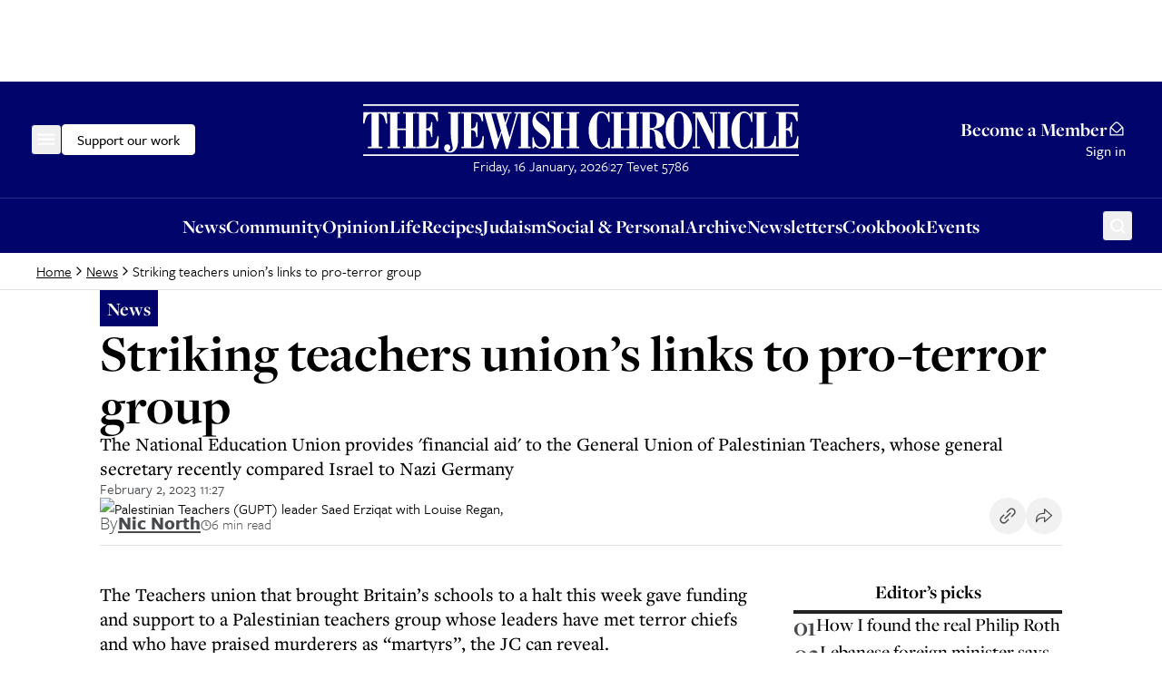

--- FILE ---
content_type: text/html; charset=utf-8
request_url: https://www.thejc.com/news/striking-teachers-unions-links-to-pro-terror-group-o00eqhnm
body_size: 31856
content:
<!DOCTYPE html><html lang="en"><head><meta charSet="utf-8"/><link rel="preconnect" href="https://assets.poool.fr"/><link href="https://assets.poool.fr" rel="dns-prefetch"/><meta name="viewport" content="width=device-width, initial-scale=1"/><link rel="preload" as="image" imageSrcSet="https://api.thejc.atexcloud.io/image-service/view/acePublic/alias/contentid/1727em8tj61rjial9nl/0/palestinian-teachers-gupt-leader-saed-erziqat-with-louise-regan.webp?f=16%3A9&amp;w=640&amp;q=0.6 640w, https://api.thejc.atexcloud.io/image-service/view/acePublic/alias/contentid/1727em8tj61rjial9nl/0/palestinian-teachers-gupt-leader-saed-erziqat-with-louise-regan.webp?f=16%3A9&amp;w=750&amp;q=0.6 750w, https://api.thejc.atexcloud.io/image-service/view/acePublic/alias/contentid/1727em8tj61rjial9nl/0/palestinian-teachers-gupt-leader-saed-erziqat-with-louise-regan.webp?f=16%3A9&amp;w=828&amp;q=0.6 828w, https://api.thejc.atexcloud.io/image-service/view/acePublic/alias/contentid/1727em8tj61rjial9nl/0/palestinian-teachers-gupt-leader-saed-erziqat-with-louise-regan.webp?f=16%3A9&amp;w=1080&amp;q=0.6 1080w, https://api.thejc.atexcloud.io/image-service/view/acePublic/alias/contentid/1727em8tj61rjial9nl/0/palestinian-teachers-gupt-leader-saed-erziqat-with-louise-regan.webp?f=16%3A9&amp;w=1200&amp;q=0.6 1200w, https://api.thejc.atexcloud.io/image-service/view/acePublic/alias/contentid/1727em8tj61rjial9nl/0/palestinian-teachers-gupt-leader-saed-erziqat-with-louise-regan.webp?f=16%3A9&amp;w=1920&amp;q=0.6 1920w, https://api.thejc.atexcloud.io/image-service/view/acePublic/alias/contentid/1727em8tj61rjial9nl/0/palestinian-teachers-gupt-leader-saed-erziqat-with-louise-regan.webp?f=16%3A9&amp;w=2048&amp;q=0.6 2048w, https://api.thejc.atexcloud.io/image-service/view/acePublic/alias/contentid/1727em8tj61rjial9nl/0/palestinian-teachers-gupt-leader-saed-erziqat-with-louise-regan.webp?f=16%3A9&amp;w=3840&amp;q=0.6 3840w" imageSizes="(max-width: 1116px) 100vw, 1060px"/><link rel="stylesheet" href="/_next/static/css/d8b580d2eb4c6dcc.css" data-precedence="next"/><link rel="preload" as="script" fetchPriority="low" href="/_next/static/chunks/webpack-e1ecd1256a0bc85f.js"/><script src="/_next/static/chunks/4bd1b696-182b6b13bdad92e3.js" async=""></script><script src="/_next/static/chunks/1255-2515ec02460e7abe.js" async=""></script><script src="/_next/static/chunks/main-app-b7ac91ae224968d9.js" async=""></script><script src="/_next/static/chunks/2454-cdddcdca420f54b6.js" async=""></script><script src="/_next/static/chunks/4909-3886d0132388a27b.js" async=""></script><script src="/_next/static/chunks/6784-5326fd6d556bd14a.js" async=""></script><script src="/_next/static/chunks/2919-c072e846293823fa.js" async=""></script><script src="/_next/static/chunks/1415-e2b39d3972b8d780.js" async=""></script><script src="/_next/static/chunks/app/layout-468d8701550e2540.js" async=""></script><script src="/_next/static/chunks/app/error-4d31acc128f09d35.js" async=""></script><script src="/_next/static/chunks/2619-04bc32f026a0d946.js" async=""></script><script src="/_next/static/chunks/1356-ce6e02a409e00e02.js" async=""></script><script src="/_next/static/chunks/3249-438af6e21aca0aa4.js" async=""></script><script src="/_next/static/chunks/4431-7d298094e1aac59e.js" async=""></script><script src="/_next/static/chunks/8616-7d177d3ad9878d2a.js" async=""></script><script src="/_next/static/chunks/4415-084e16ed955afd19.js" async=""></script><script src="/_next/static/chunks/2982-bdaa7fcccb8b86ff.js" async=""></script><script src="/_next/static/chunks/3017-647ee40f81477969.js" async=""></script><script src="/_next/static/chunks/1029-b6e345a333841a3a.js" async=""></script><script src="/_next/static/chunks/4498-fa6b7a9ccf5415e6.js" async=""></script><script src="/_next/static/chunks/6241-045c3efe99b62d9a.js" async=""></script><script src="/_next/static/chunks/7802-e072d099e34d6d6e.js" async=""></script><script src="/_next/static/chunks/5038-f0de557cfd874643.js" async=""></script><script src="/_next/static/chunks/5536-4e4fea672c357652.js" async=""></script><script src="/_next/static/chunks/7433-f544123bb04173a7.js" async=""></script><script src="/_next/static/chunks/6472-91704662bba91c8b.js" async=""></script><script src="/_next/static/chunks/app/(other)/%5B...path%5D/page-1b9baedde8dc2daa.js" async=""></script><script src="https://clerk.thejc.com/npm/@clerk/clerk-js@5/dist/clerk.browser.js" data-clerk-js-script="true" async="" crossorigin="anonymous" data-clerk-publishable-key="pk_live_Y2xlcmsudGhlamMuY29tJA"></script><script src="/_next/static/chunks/9972-6552c6c71285a15a.js" async=""></script><script src="/_next/static/chunks/1585-1b495ccd51cbafaf.js" async=""></script><script src="/_next/static/chunks/9170-bf6be7c227fd8f2d.js" async=""></script><script src="/_next/static/chunks/app/(other)/layout-811204c28bea3a4b.js" async=""></script><link rel="preload" href="https://www.googletagmanager.com/gtm.js?id=GTM-MH4WG8" as="script"/><link rel="preload" href="https://securepubads.g.doubleclick.net/tag/js/gpt.js" as="script"/><link rel="preload" href="/_next/static/chunks/6490.abe61f4cf801b8ef.js" as="script" fetchPriority="low"/><link rel="preload" href="https://donorbox.org/widget.js" as="script"/><link rel="preload" href="https://assets.poool.fr/audit.min.js" as="script"/><link rel="preload" href="https://assets.poool.fr/access.min.js" as="script"/><link rel="preload" href="https://assets.poool.fr/poool-sdk-v4.min.js" as="script"/><title>Striking teachers union’s links to pro-terror group - The Jewish Chronicle - The Jewish Chronicle</title><meta name="description" content="The National Education Union provides &#x27;financial aid&#x27; to the General Union of Palestinian Teachers, whose general secretary recently compared Israel to Nazi Germany"/><link rel="author" href="https://www.thejc.com/author/nic-north-g041mig5"/><meta name="author" content="Nic North"/><link rel="canonical" href="https://www.thejc.com/news/striking-teachers-unions-links-to-pro-terror-group-o00eqhnm"/><meta property="og:title" content="Striking teachers union’s links to pro-terror group - The Jewish Chronicle"/><meta property="og:description" content="The National Education Union provides &#x27;financial aid&#x27; to the General Union of Palestinian Teachers, whose general secretary recently compared Israel to Nazi Germany"/><meta property="og:url" content="https://www.thejc.com/news/striking-teachers-unions-links-to-pro-terror-group-o00eqhnm"/><meta property="og:site_name" content="The Jewish Chronicle"/><meta property="og:image" content="https://api.thejc.atexcloud.io/image-service/view/acePublic/alias/contentid/1727em8tj61rjial9nl/0/palestinian-teachers-gupt-leader-saed-erziqat-with-louise-regan.webp?w=1200&amp;q=0.6"/><meta property="og:image:alt" content="Striking teachers union’s links to pro-terror group"/><meta property="og:image:width" content="1200"/><meta property="og:image:height" content="675"/><meta property="og:type" content="article"/><meta property="article:published_time" content="2023-02-02T11:27:18.331Z"/><meta property="article:modified_time" content="2023-11-23T11:20:21.164Z"/><meta property="article:section" content="News"/><meta property="article:tag" content="Terrorism"/><meta property="article:tag" content="Schools"/><meta property="article:tag" content="Trade Unions"/><meta name="twitter:card" content="summary_large_image"/><meta name="twitter:site" content="@JewishChron"/><meta name="twitter:creator" content="@JewishChron"/><meta name="twitter:title" content="Striking teachers union’s links to pro-terror group - The Jewish Chronicle"/><meta name="twitter:description" content="The National Education Union provides &#x27;financial aid&#x27; to the General Union of Palestinian Teachers, whose general secretary recently compared Israel to Nazi Germany"/><meta name="twitter:image" content="https://www.thejc.com/api/twitterImage/news/striking-teachers-unions-links-to-pro-terror-group-o00eqhnm"/><meta name="twitter:image:alt" content="Palestinian Teachers (GUPT) leader Saed Erziqat with Louise Regan,"/><meta name="twitter:image:width" content="1200"/><meta name="twitter:image:height" content="675"/><link rel="stylesheet" href="https://use.typekit.net/wex3ymn.css"/><script src="/_next/static/chunks/polyfills-42372ed130431b0a.js" noModule=""></script></head><body class="the-jewish-chronicle min-h-screen bg-background antialiased overflow-x-hidden"><div hidden=""><!--$--><!--/$--></div><div class="ad-mobile:min-h-[var(--mobile-min-height)] ad-desktop:min-h-[var(--desktop-min-height)] flex justify-center items-center" style="--desktop-min-height:90px;--mobile-min-height:50px"><div id="_R_1iuanb_" data-ad-unit-path="/32215878/header" class="flex"></div><script type="application/json">{
  "adUnitPath": "/32215878/header",
  "sizes": [
    [
      [
        1024,
        90
      ],
      [
        [
          728,
          90
        ],
        [
          970,
          90
        ]
      ]
    ],
    [
      [
        0,
        0
      ],
      [
        [
          320,
          50
        ]
      ]
    ]
  ],
  "desktopMinHeight": 90,
  "mobileMinHeight": 50
}</script></div><header><div class="w-full bg-category-news text-white sticky top-[-1px] z-10 lg:static print:hidden"><div class="container flex items-center justify-between gap-8 py-14 px-16 md:px-28 xl:px-40 lg:py-24 relative"><div class="flex items-center gap-32 flex-1"><!--$!--><template data-dgst="BAILOUT_TO_CLIENT_SIDE_RENDERING"></template><div class="size-34 -ml-6 flex items-center justify-center rounded-md border border-category-news hover:border-white ring-offset-category-news transition-colors focus-visible:outline-none focus-visible:ring-2 focus-visible:ring-white focus-visible:ring-offset-1"><svg xmlns="http://www.w3.org/2000/svg" fill="none" viewBox="0 0 24 24" class="size-24"><mask id="menu_svg__a" width="20" height="13" x="2" y="5" fill="#000" maskUnits="userSpaceOnUse"><path fill="currentColor" d="M2 5h20v13H2z"></path><path fill-rule="evenodd" d="M3 6h18v1.187H3zm18 5.081H3v1.187h18zm0 5.081H3v1.187h18z" clip-rule="evenodd"></path></mask><path fill="currentColor" fill-rule="evenodd" d="M3 6h18v1.187H3zm18 5.081H3v1.187h18zm0 5.081H3v1.187h18z" clip-rule="evenodd"></path><path fill="currentColor" d="M21 6h.5v-.5H21zM3 6v-.5h-.5V6zm18 1.187v.5h.5v-.5zm-18 0h-.5v.5H3zm0 3.894v-.5h-.5v.5zm18 0h.5v-.5H21zM3 12.268h-.5v.5H3zm18 0v.5h.5v-.5zM3 16.162v-.5h-.5v.5zm18 0h.5v-.5H21zM3 17.35h-.5v.5H3zm18 0v.5h.5v-.5zM21 5.5H3v1h18zm.5 1.687V6h-1v1.187zm-18.5.5h18v-1H3zM2.5 6v1.187h1V6zm.5 5.581h18v-1H3zm.5.687V11.08h-1v1.187zm17.5-.5H3v1h18zm-.5-.687v1.187h1V11.08zM3 16.662h18v-1H3zm.5.687v-1.187h-1v1.187zm17.5-.5H3v1h18zm-.5-.687v1.187h1v-1.187z" mask="url(#menu_svg__a)"></path></svg></div><!--/$--><button class="items-center justify-center gap-8 whitespace-nowrap rounded-md font-tertiary font-medium hover:ring-2 hover:ring-offset-1 ring-offset-background transition-all focus-visible:outline-none focus-visible:ring-2 focus-visible:ring-offset-1 disabled:pointer-events-none disabled:bg-gray-500 disabled:border disabled:border-gray-500 [&amp;_svg]:pointer-events-none [&amp;_svg]:size-24 [&amp;_svg]:shrink-0 text-16 border hover:ring-offset-black px-16 py-9 gtm-donate-cta hidden lg:inline-flex h-34 text-black bg-white border-white focus-visible:ring-white focus-visible:ring-offset-category-news hover:ring-white" type="button" aria-haspopup="dialog" aria-expanded="false" aria-controls="radix-_R_19aiuanb_" data-state="closed">Support our work</button></div><div class="flex flex-col gap-16"><a class="w-[227px] md:w-[320px] lg:w-[480px] min-[1360px]:w-[556px] ring-offset-category-news transition-colors focus-visible:outline-none focus-visible:ring-2 focus-visible:ring-white focus-visible:ring-offset-2" tabindex="0" href="/"><svg xmlns="http://www.w3.org/2000/svg" fill="none" viewBox="0 0 556 68" class="w-[227px] h-[28px] md:w-[320px] md:h-[39px] lg:w-[480px] lg:h-[59px] min-[1360px]:w-[556px] min-[1360px]:h-[68px]" role="img" aria-label="The Jewish Chronicle"><path fill="currentColor" d="m554.849 57.07.61-15.152h-1.727c-.495 4.824-1.647 8.232-3.443 10.212-1.796 1.992-4.639 2.982-8.508 2.982h-2.429v-21.08c2.268.023 3.88.679 4.824 1.98s1.485 3.638 1.623 7.011h1.589V23.911h-1.589q-.137 4.404-1.589 6.217c-.967 1.21-2.59 1.831-4.858 1.877V12.974h2.36c3.419 0 5.918.679 7.472 2.049q2.349 2.056 3.765 7.702h1.623l-.437-11.709h-27.31v1.97h3.27v42.126h-3.27v1.97h28.012zm-28.185 0V41.607h-1.658c-.495 4.778-1.566 8.22-3.224 10.328-1.657 2.118-4.087 3.166-7.31 3.166h-3.178V12.974h3.684v-1.97h-16.199v1.97h3.27V55.1h-3.27v1.969zm-29.601.414V43.806h-1.657c-.334 3.742-1.29 6.712-2.856 8.9-1.566 2.187-3.488 3.293-5.791 3.293s-3.845-.99-4.789-2.96c-.945-1.968-1.417-5.41-1.417-10.292v-18.33c0-4.317.484-7.448 1.451-9.383s2.51-2.912 4.628-2.912 3.961 1.001 5.469 3.016 2.545 4.836 3.109 8.485h1.52V10.706h-1.186l-1.658 3.131c-1.324-1.22-2.637-2.118-3.938-2.717q-1.934-.898-3.937-.898c-2.188 0-4.283.668-6.298 2.003-2.015 1.336-3.846 3.247-5.48 5.757-1.44 2.245-2.51 4.743-3.224 7.472s-1.059 5.78-1.059 9.13c0 7.023 1.485 12.676 4.467 16.948 2.982 4.271 6.908 6.401 11.801 6.401 1.197 0 2.429-.242 3.73-.725q1.935-.726 3.8-2.107l1.853 2.372h1.451zm-31.868-44.499h3.2v-1.969h-15.692v1.97h3.177v42.126h-3.177v1.97h15.692v-1.97h-3.2V12.974zm-35.45 44.085V55.1h-3.684V17.28l19.573 40.4h2.671V12.974h3.546v-1.97h-9.28v1.97h3.684v25.974l-13.47-27.932h-12.181v1.97h3.408v42.126h-3.408v1.97h9.141zm-42.3-12.826q1.486 4.455 4.629 8.117c1.554 1.796 3.246 3.166 5.1 4.133 1.842.967 3.719 1.45 5.607 1.45s3.846-.483 5.722-1.462q2.815-1.467 5.078-4.11a24.1 24.1 0 0 0 4.593-8.117c.991-2.97 1.486-6.367 1.486-10.178 0-3.81-.495-7.218-1.497-10.212a24.4 24.4 0 0 0-4.571-8.117c-1.485-1.773-3.166-3.131-5.043-4.087-1.876-.955-3.799-1.427-5.756-1.427s-3.788.472-5.642 1.416c-1.842.944-3.534 2.302-5.066 4.098a23.9 23.9 0 0 0-4.605 8.117c-1.002 2.994-1.497 6.402-1.497 10.213s.495 7.207 1.485 10.177m20.114 8.405c-.99 2.28-2.59 3.43-4.789 3.43s-3.777-1.139-4.778-3.43c-1.002-2.28-1.497-5.964-1.497-11.041V26.536q0-7.581 1.485-10.983c.99-2.269 2.591-3.408 4.79-3.408s3.799 1.14 4.789 3.408 1.485 5.94 1.485 10.983V41.62c0 5.077-.495 8.75-1.485 11.041m-38.685 4.421v-1.969h-3.235V33.306c2.614.07 4.433.84 5.469 2.303 1.036 1.474 1.658 4.478 1.854 9.026v.346c.184 4.501.725 7.495 1.658 8.992.759 1.22 1.75 2.13 2.959 2.74 1.208.61 2.636.91 4.305.91.726 0 1.451-.058 2.176-.185.737-.127 1.486-.31 2.246-.564l-.403-1.762c-.139.023-.265.046-.369.058-.115.011-.288.011-.541.011-1.462-.023-2.222-1.761-2.257-5.204-.046-1.98-.115-3.58-.207-4.824-.288-3.235-1.45-5.883-3.477-7.944-2.026-2.05-4.927-3.535-8.704-4.421v-.414c4.663-.369 8.209-1.497 10.65-3.397s3.661-4.421 3.661-7.599c0-3.557-1.462-6.182-4.375-7.852-2.913-1.68-7.437-2.51-13.586-2.51h-13.574v1.97h3.27v42.126h-3.27v1.97h15.762zm-3.235-44.084h2.43c2.406 0 4.121.702 5.146 2.095 1.025 1.405 1.531 3.753 1.531 7.058s-.552 5.664-1.658 7.057c-1.105 1.405-2.924 2.107-5.468 2.107h-1.992V12.985zM332.274 57.08v-1.969h-3.178V34.066h10.5v21.046h-3.247v1.97h15.693v-1.97h-3.178V12.974h3.178v-1.97h-15.693v1.97h3.247v18.973h-10.5V12.974h3.178v-1.97h-15.693v1.97h3.27V55.1h-3.27v1.969h15.693zm-17.42.414V43.819h-1.658c-.334 3.742-1.289 6.712-2.855 8.9-1.566 2.187-3.489 3.292-5.791 3.292s-3.846-.99-4.79-2.959c-.944-1.968-1.416-5.41-1.416-10.292v-18.33c0-4.317.484-7.449 1.451-9.383s2.51-2.913 4.628-2.913 3.961 1.002 5.469 3.017 2.544 4.835 3.108 8.485h1.52V10.717h-1.186l-1.658 3.132c-1.324-1.22-2.636-2.119-3.937-2.717q-1.935-.899-3.938-.898c-2.187 0-4.283.667-6.297 2.003-2.015 1.335-3.846 3.247-5.481 5.756-1.439 2.246-2.51 4.744-3.224 7.473-.713 2.728-1.059 5.78-1.059 9.13 0 7.023 1.485 12.676 4.467 16.947 2.982 4.272 6.92 6.402 11.802 6.402 1.197 0 2.429-.242 3.73-.726q1.934-.725 3.799-2.107l1.854 2.372h1.451zm-59.04-.414v-1.969h-3.178V34.066h10.5v21.046h-3.235v1.97h15.693v-1.97h-3.178V12.974h3.178v-1.97h-15.693v1.97h3.235v18.973h-10.5V12.974h3.178v-1.97h-15.693v1.97h3.27V55.1h-3.27v1.969h15.693zm-38.213 0 1.785-2.337c1.37 1.06 2.717 1.842 4.052 2.36 1.325.518 2.66.771 3.984.771 3.327 0 6.068-1.3 8.198-3.891 2.141-2.59 3.2-5.964 3.2-10.097 0-3.258-.644-6.102-1.922-8.52q-1.917-3.626-6.045-6.563a382 382 0 0 0-2.901-2.037c-5.066-3.443-7.599-6.436-7.599-8.992 0-1.612.587-2.97 1.773-4.099 1.186-1.128 2.637-1.693 4.375-1.693 2.36 0 4.352.933 5.975 2.81 1.624 1.876 2.81 4.605 3.581 8.209h1.52V10.809h-1.52l-1.451 2.372q-1.986-1.52-3.868-2.245a10.7 10.7 0 0 0-3.903-.726c-3.155 0-5.734 1.152-7.749 3.443s-3.016 5.273-3.016 8.923c0 3.189.691 5.93 2.061 8.209 1.37 2.29 4.053 4.847 8.036 7.702 3.489 2.452 5.688 4.364 6.62 5.722.921 1.359 1.382 2.878 1.382 4.582 0 2.061-.633 3.765-1.911 5.078-1.267 1.324-2.89 1.98-4.847 1.98-2.683 0-4.871-1.094-6.563-3.27-1.704-2.187-2.786-5.319-3.258-9.406h-1.52v13.885h1.52zm-7.057-44.084h3.2v-1.97h-15.692v1.97h3.177v42.127h-3.177v1.969h15.692v-1.97h-3.2v-42.15zm-40.642 44.948 6.85-20.183 5.503 20.183h2.361l12.998-44.948h1.727v-1.97h-6.413v1.97h2.637l-8.704 30.614-4.525-16.015 4.859-14.6h2.325v-1.968h-37.026v1.969h2.199l12.722 44.948h2.498zm-6.379-44.948h6.448l6.079 22.013-3.443 10.362zm14.749 0h6.885l-3.777 11.709zM153.461 57.08l.61-15.151h-1.727c-.495 4.824-1.646 8.232-3.443 10.212-1.796 1.992-4.639 2.982-8.508 2.982h-2.429V34.043c2.268.023 3.88.68 4.824 1.98s1.485 3.638 1.623 7.012H146V23.923h-1.589q-.137 4.404-1.589 6.217c-.967 1.209-2.59 1.83-4.858 1.877V12.974h2.36c3.419 0 5.918.679 7.472 2.049q2.349 2.056 3.765 7.702h1.623l-.437-11.709h-27.31v1.97h3.27v42.126h-3.27v1.97zm-42.887 1.462c.437-.633.656-1.45.656-2.464 0-1.15-.345-2.072-1.025-2.786-.691-.714-1.589-1.07-2.717-1.07-1.22 0-2.199.402-2.959 1.22-.748.817-1.128 1.888-1.128 3.224 0 1.75.668 3.2 1.992 4.375s2.993 1.761 4.996 1.761c3.535 0 6.218-1.416 8.048-4.237 1.831-2.82 2.752-6.954 2.752-12.4V12.974h2.901v-1.97h-15.623v1.97h3.442v26.664c0 3.65.415 7.323 1.244 11.007q1.243 5.526 1.243 6.08c0 1.22-.357 2.221-1.059 3.027-.714.806-1.6 1.21-2.683 1.21-.38 0-.76-.059-1.117-.15a7.4 7.4 0 0 1-1.22-.496c1.059-.552 1.808-1.14 2.245-1.773m-14.69-1.462.61-15.151h-1.728c-.495 4.824-1.646 8.232-3.442 10.212-1.796 1.992-4.64 2.982-8.508 2.982h-2.43V34.043c2.268.023 3.88.68 4.824 1.98q1.417 1.951 1.624 7.012h1.589V23.923h-1.59q-.137 4.404-1.588 6.217c-.967 1.209-2.59 1.83-4.859 1.877V12.974h2.36c3.42 0 5.918.679 7.473 2.049q2.348 2.056 3.765 7.702h1.623l-.438-11.709h-27.31v1.97h3.27v42.126h-3.27v1.97zm-48.875 0v-1.969H43.82V34.066h10.5v21.046h-3.235v1.97h15.692v-1.97H63.6V12.974h3.178v-1.97H51.084v1.97h3.236v18.973h-10.5V12.974h3.177v-1.97H31.305v1.97h3.27V55.1h-3.27v1.969h15.692zm-22.312 0v-1.969h-4.629V12.905h.541c2.21 0 3.96.967 5.262 2.89 1.3 1.934 2.383 5.226 3.247 9.89h1.588l-.333-14.669H.403L0 25.684h1.658c.806-4.594 1.877-7.875 3.19-9.832 1.312-1.969 3.085-2.947 5.318-2.947h.541V55.1H6.08v1.969h18.594zM556 1H0v2.084h556zm0 64H0v2.084h556z"></path></svg></a><div class="hidden min-h-[21px] lg:block"><!--$!--><template data-dgst="BAILOUT_TO_CLIENT_SIDE_RENDERING"></template><!--/$--></div></div><div class="flex flex-1 justify-end"><button type="button" aria-haspopup="dialog" aria-expanded="false" aria-controls="radix-_R_17aiuanb_" data-state="closed" aria-label="Search" class="lg:hidden [&amp;[data-state=closed]&gt;.search-button]:block [&amp;[data-state=closed]&gt;.close-button]:hidden [&amp;[data-state=open]&gt;.search-button]:hidden [&amp;[data-state=open]&gt;.close-button]:block size-34 -mr-8 flex items-center justify-center rounded-md border border-category-news hover:border-white ring-offset-category-news transition-colors focus-visible:outline-none focus-visible:ring-2 focus-visible:ring-white focus-visible:ring-offset-1" tabindex="0"><svg xmlns="http://www.w3.org/2000/svg" fill="none" viewBox="0 0 24 24" class="search-button size-24"><path fill="currentColor" d="M17.295 15.9a7.484 7.484 0 0 0-1.077-10.083 7.35 7.35 0 0 0-5.098-1.812 7.36 7.36 0 0 0-4.957 2.174 7.47 7.47 0 0 0-2.158 4.996 7.48 7.48 0 0 0 1.798 5.139 7.342 7.342 0 0 0 10.004 1.085L19.38 21l1.488-1.497zm-5.885.864c-1.039 0-2.055-.311-2.919-.893a5.3 5.3 0 0 1-1.935-2.376 5.33 5.33 0 0 1-.3-3.06 5.3 5.3 0 0 1 1.439-2.711 5.24 5.24 0 0 1 2.69-1.45 5.2 5.2 0 0 1 3.036.302c.96.4 1.78 1.08 2.358 1.95a5.325 5.325 0 0 1-.655 6.685 5.24 5.24 0 0 1-3.714 1.553"></path></svg><svg xmlns="http://www.w3.org/2000/svg" fill="none" viewBox="0 0 25 24" class="close-button size-24"><path fill="currentColor" fill-rule="evenodd" d="m13.983 12 6.767-6.767L19.517 4l-6.767 6.767L5.983 4 4.75 5.233 11.517 12 4.75 18.767 5.983 20l6.767-6.767L19.517 20l1.233-1.233zM5.11 5.233l.873-.873z" clip-rule="evenodd"></path></svg></button><div class="hidden lg:flex lg:flex-col lg:items-end min-[1360px]:flex-row min-[1360px]:items-center justify-end gap-8 min-[1360px]:gap-16"><a class="group inline-flex items-center gap-8 font-base font-bold text-end text-21 leading-md decoration-0 underline-offset-4 no-underline hover:underline hover:text-white ring-offset-category-news transition-colors focus-visible:outline-none focus-visible:ring-2 focus-visible:ring-white focus-visible:ring-offset-2 [&amp;_.envelope]:block [&amp;_.envelope-filled]:hidden" href="/pricing">Become a Member<svg xmlns="http://www.w3.org/2000/svg" fill="none" viewBox="0 0 24 24" class="envelope size-20 group-hover:hidden"><path fill="currentColor" d="m20.075 9.294-5.424-5.196a3.75 3.75 0 0 0-5.291-.011L3.925 9.294A3.01 3.01 0 0 0 3 11.46V21h18v-9.54a3.01 3.01 0 0 0-.925-2.166M10.41 5.158a2.3 2.3 0 0 1 3.194.012l5.06 4.848-5.072 5.073a2.305 2.305 0 0 1-3.182 0L5.336 10.02zM19.5 19.5h-15v-8.04c0-.048.01-.094.014-.142l4.835 4.834a3.75 3.75 0 0 0 5.302 0l4.835-4.834c.004.048.014.094.014.142z"></path></svg><svg xmlns="http://www.w3.org/2000/svg" fill="none" viewBox="0 0 24 24" class="envelope-filled size-20 group-hover:block"><path fill="currentColor" d="m3.9 9.328 5.46-5.241a3.75 3.75 0 0 1 5.291.011l5.453 5.23-6.513 6.514a2.306 2.306 0 0 1-3.182 0zm10.755 7.575a3.75 3.75 0 0 1-5.302 0l-6.233-6.23c-.075.255-.116.52-.12.787V21h18v-9.54a3 3 0 0 0-.12-.787z"></path></svg></a><div class="w-[1px] h-[25px] bg-gray-500 hidden min-[1360px]:block"></div><div class="min-w-[43px] font-tertiary font-medium text-16 leading-[24px]">Sign in</div></div></div></div></div><div class="bg-category-news text-white border-t border-[#2B2D89] print:hidden"><div class="container min-h-34 flex items-center gap-12 py-8 px-16 lg:hidden"><button class="inline-flex items-center justify-center gap-8 whitespace-nowrap font-tertiary hover:ring-ring hover:ring-offset-1 disabled:pointer-events-none disabled:bg-gray-500 disabled:border disabled:border-gray-500 [&amp;_svg]:pointer-events-none [&amp;_svg]:shrink-0 rounded-none [&amp;_svg]:size-16 gtm-donate-cta h-16 p-0 flex-1 text-center text-14 leading-lg font-medium ring-offset-category-news transition-colors cursor-pointer hover:ring-0 focus-visible:outline-none focus-visible:ring-2 focus-visible:ring-white focus-visible:ring-offset-2" type="button" aria-haspopup="dialog" aria-expanded="false" aria-controls="radix-_R_15iiuanb_" data-state="closed">Support our work</button><div class="w-[1px] h-[13px] bg-[#2B2D89]"></div><a class="flex-1 h-16 text-center text-14 leading-lg font-medium ring-offset-category-news transition-colors focus-visible:outline-none focus-visible:ring-2 focus-visible:ring-white focus-visible:ring-offset-2" href="/pricing">Become a Member</a></div><div class="hidden lg:flex container items-center justify-center relative px-16 md:px-28 xl:px-40"><nav class="flex items-center justify-center h-[60px] gap-24" aria-label="Main navigation"><a class="gtm-navigation-item gtm-navigation-item-header font-base font-bold text-21 ring-offset-category-news transition-colors decoration-0 underline-offset-4 no-underline hover:underline hover:text-white focus-visible:outline-none focus-visible:ring-2 focus-visible:ring-white focus-visible:ring-offset-2" tabindex="0" href="/news">News</a><a class="gtm-navigation-item gtm-navigation-item-header font-base font-bold text-21 ring-offset-category-news transition-colors decoration-0 underline-offset-4 no-underline hover:underline hover:text-white focus-visible:outline-none focus-visible:ring-2 focus-visible:ring-white focus-visible:ring-offset-2" tabindex="0" href="/community">Community </a><a class="gtm-navigation-item gtm-navigation-item-header font-base font-bold text-21 ring-offset-category-news transition-colors decoration-0 underline-offset-4 no-underline hover:underline hover:text-white focus-visible:outline-none focus-visible:ring-2 focus-visible:ring-white focus-visible:ring-offset-2" tabindex="0" href="/opinion">Opinion</a><a class="gtm-navigation-item gtm-navigation-item-header font-base font-bold text-21 ring-offset-category-news transition-colors decoration-0 underline-offset-4 no-underline hover:underline hover:text-white focus-visible:outline-none focus-visible:ring-2 focus-visible:ring-white focus-visible:ring-offset-2" tabindex="0" href="/life">Life</a><a class="gtm-navigation-item gtm-navigation-item-header font-base font-bold text-21 ring-offset-category-news transition-colors decoration-0 underline-offset-4 no-underline hover:underline hover:text-white focus-visible:outline-none focus-visible:ring-2 focus-visible:ring-white focus-visible:ring-offset-2" tabindex="0" href="/recipe">Recipes</a><a class="gtm-navigation-item gtm-navigation-item-header font-base font-bold text-21 ring-offset-category-news transition-colors decoration-0 underline-offset-4 no-underline hover:underline hover:text-white focus-visible:outline-none focus-visible:ring-2 focus-visible:ring-white focus-visible:ring-offset-2" tabindex="0" href="/judaism">Judaism </a><a class="gtm-navigation-item gtm-navigation-item-header font-base font-bold text-21 ring-offset-category-news transition-colors decoration-0 underline-offset-4 no-underline hover:underline hover:text-white focus-visible:outline-none focus-visible:ring-2 focus-visible:ring-white focus-visible:ring-offset-2" tabindex="0" href="/personal-of6pugzl">Social &amp; Personal</a><a class="gtm-navigation-item gtm-navigation-item-header font-base font-bold text-21 ring-offset-category-news transition-colors decoration-0 underline-offset-4 no-underline hover:underline hover:text-white focus-visible:outline-none focus-visible:ring-2 focus-visible:ring-white focus-visible:ring-offset-2" tabindex="0" href="/archive">Archive</a><a class="gtm-navigation-item gtm-navigation-item-header font-base font-bold text-21 ring-offset-category-news transition-colors decoration-0 underline-offset-4 no-underline hover:underline hover:text-white focus-visible:outline-none focus-visible:ring-2 focus-visible:ring-white focus-visible:ring-offset-2" tabindex="0" href="/newsletters">Newsletters</a><a class="gtm-navigation-item gtm-navigation-item-header font-base font-bold text-21 ring-offset-category-news transition-colors decoration-0 underline-offset-4 no-underline hover:underline hover:text-white focus-visible:outline-none focus-visible:ring-2 focus-visible:ring-white focus-visible:ring-offset-2" tabindex="0" href="/jc-cookbook">Cookbook</a><a class="gtm-navigation-item gtm-navigation-item-header font-base font-bold text-21 ring-offset-category-news transition-colors decoration-0 underline-offset-4 no-underline hover:underline hover:text-white focus-visible:outline-none focus-visible:ring-2 focus-visible:ring-white focus-visible:ring-offset-2" tabindex="0" href="/events">Events</a></nav><button type="button" aria-haspopup="dialog" aria-expanded="false" aria-controls="radix-_R_1aiiuanb_" data-state="closed" aria-label="Search" class="lg:absolute lg:z-10 lg:top-[13px] lg:right-28 xl:right-40 [&amp;[data-state=closed]&gt;.search-button]:block [&amp;[data-state=closed]&gt;.close-button]:hidden [&amp;[data-state=open]&gt;.search-button]:hidden [&amp;[data-state=open]&gt;.close-button]:block size-34 -mr-8 flex items-center justify-center rounded-md border border-category-news hover:border-white ring-offset-category-news transition-colors focus-visible:outline-none focus-visible:ring-2 focus-visible:ring-white focus-visible:ring-offset-1" tabindex="0"><svg xmlns="http://www.w3.org/2000/svg" fill="none" viewBox="0 0 24 24" class="search-button size-24"><path fill="currentColor" d="M17.295 15.9a7.484 7.484 0 0 0-1.077-10.083 7.35 7.35 0 0 0-5.098-1.812 7.36 7.36 0 0 0-4.957 2.174 7.47 7.47 0 0 0-2.158 4.996 7.48 7.48 0 0 0 1.798 5.139 7.342 7.342 0 0 0 10.004 1.085L19.38 21l1.488-1.497zm-5.885.864c-1.039 0-2.055-.311-2.919-.893a5.3 5.3 0 0 1-1.935-2.376 5.33 5.33 0 0 1-.3-3.06 5.3 5.3 0 0 1 1.439-2.711 5.24 5.24 0 0 1 2.69-1.45 5.2 5.2 0 0 1 3.036.302c.96.4 1.78 1.08 2.358 1.95a5.325 5.325 0 0 1-.655 6.685 5.24 5.24 0 0 1-3.714 1.553"></path></svg><svg xmlns="http://www.w3.org/2000/svg" fill="none" viewBox="0 0 25 24" class="close-button size-24"><path fill="currentColor" fill-rule="evenodd" d="m13.983 12 6.767-6.767L19.517 4l-6.767 6.767L5.983 4 4.75 5.233 11.517 12 4.75 18.767 5.983 20l6.767-6.767L19.517 20l1.233-1.233zM5.11 5.233l.873-.873z" clip-rule="evenodd"></path></svg></button></div></div><div aria-hidden="true" class="hidden lg:block fixed top-0 left-0 right-0 z-20 transition-all duration-200 lg:animate-slide-up lg:opacity-0 pointer-events-none"><div class="w-full bg-category-news text-white"><div class="container flex items-center justify-start gap-8 relative px-16 md:px-28 xl:px-40"><div class="flex items-center gap-16"><button type="button" aria-haspopup="dialog" aria-expanded="false" aria-controls="radix-_R_5qiuanb_" data-state="closed" aria-label="Menu" class="size-34 -ml-6 flex items-center justify-center rounded-md border border-category-news hover:border-white ring-offset-category-news transition-colors focus-visible:outline-none focus-visible:ring-2 focus-visible:ring-white focus-visible:ring-offset-1" tabindex="-1"><svg xmlns="http://www.w3.org/2000/svg" fill="none" viewBox="0 0 24 24" class="size-24"><mask id="menu_svg__a" width="20" height="13" x="2" y="5" fill="#000" maskUnits="userSpaceOnUse"><path fill="currentColor" d="M2 5h20v13H2z"></path><path fill-rule="evenodd" d="M3 6h18v1.187H3zm18 5.081H3v1.187h18zm0 5.081H3v1.187h18z" clip-rule="evenodd"></path></mask><path fill="currentColor" fill-rule="evenodd" d="M3 6h18v1.187H3zm18 5.081H3v1.187h18zm0 5.081H3v1.187h18z" clip-rule="evenodd"></path><path fill="currentColor" d="M21 6h.5v-.5H21zM3 6v-.5h-.5V6zm18 1.187v.5h.5v-.5zm-18 0h-.5v.5H3zm0 3.894v-.5h-.5v.5zm18 0h.5v-.5H21zM3 12.268h-.5v.5H3zm18 0v.5h.5v-.5zM3 16.162v-.5h-.5v.5zm18 0h.5v-.5H21zM3 17.35h-.5v.5H3zm18 0v.5h.5v-.5zM21 5.5H3v1h18zm.5 1.687V6h-1v1.187zm-18.5.5h18v-1H3zM2.5 6v1.187h1V6zm.5 5.581h18v-1H3zm.5.687V11.08h-1v1.187zm17.5-.5H3v1h18zm-.5-.687v1.187h1V11.08zM3 16.662h18v-1H3zm.5.687v-1.187h-1v1.187zm17.5-.5H3v1h18zm-.5-.687v1.187h1v-1.187z" mask="url(#menu_svg__a)"></path></svg></button><a class="w-[196px] ring-offset-category-news transition-colors focus-visible:outline-none focus-visible:ring-2 focus-visible:ring-white focus-visible:ring-offset-2" tabindex="-1" href="/"><svg xmlns="http://www.w3.org/2000/svg" fill="none" viewBox="0 0 556 68" class="w-[196px] h-[24px]" role="img" aria-label="The Jewish Chronicle"><path fill="currentColor" d="m554.849 57.07.61-15.152h-1.727c-.495 4.824-1.647 8.232-3.443 10.212-1.796 1.992-4.639 2.982-8.508 2.982h-2.429v-21.08c2.268.023 3.88.679 4.824 1.98s1.485 3.638 1.623 7.011h1.589V23.911h-1.589q-.137 4.404-1.589 6.217c-.967 1.21-2.59 1.831-4.858 1.877V12.974h2.36c3.419 0 5.918.679 7.472 2.049q2.349 2.056 3.765 7.702h1.623l-.437-11.709h-27.31v1.97h3.27v42.126h-3.27v1.97h28.012zm-28.185 0V41.607h-1.658c-.495 4.778-1.566 8.22-3.224 10.328-1.657 2.118-4.087 3.166-7.31 3.166h-3.178V12.974h3.684v-1.97h-16.199v1.97h3.27V55.1h-3.27v1.969zm-29.601.414V43.806h-1.657c-.334 3.742-1.29 6.712-2.856 8.9-1.566 2.187-3.488 3.293-5.791 3.293s-3.845-.99-4.789-2.96c-.945-1.968-1.417-5.41-1.417-10.292v-18.33c0-4.317.484-7.448 1.451-9.383s2.51-2.912 4.628-2.912 3.961 1.001 5.469 3.016 2.545 4.836 3.109 8.485h1.52V10.706h-1.186l-1.658 3.131c-1.324-1.22-2.637-2.118-3.938-2.717q-1.934-.898-3.937-.898c-2.188 0-4.283.668-6.298 2.003-2.015 1.336-3.846 3.247-5.48 5.757-1.44 2.245-2.51 4.743-3.224 7.472s-1.059 5.78-1.059 9.13c0 7.023 1.485 12.676 4.467 16.948 2.982 4.271 6.908 6.401 11.801 6.401 1.197 0 2.429-.242 3.73-.725q1.935-.726 3.8-2.107l1.853 2.372h1.451zm-31.868-44.499h3.2v-1.969h-15.692v1.97h3.177v42.126h-3.177v1.97h15.692v-1.97h-3.2V12.974zm-35.45 44.085V55.1h-3.684V17.28l19.573 40.4h2.671V12.974h3.546v-1.97h-9.28v1.97h3.684v25.974l-13.47-27.932h-12.181v1.97h3.408v42.126h-3.408v1.97h9.141zm-42.3-12.826q1.486 4.455 4.629 8.117c1.554 1.796 3.246 3.166 5.1 4.133 1.842.967 3.719 1.45 5.607 1.45s3.846-.483 5.722-1.462q2.815-1.467 5.078-4.11a24.1 24.1 0 0 0 4.593-8.117c.991-2.97 1.486-6.367 1.486-10.178 0-3.81-.495-7.218-1.497-10.212a24.4 24.4 0 0 0-4.571-8.117c-1.485-1.773-3.166-3.131-5.043-4.087-1.876-.955-3.799-1.427-5.756-1.427s-3.788.472-5.642 1.416c-1.842.944-3.534 2.302-5.066 4.098a23.9 23.9 0 0 0-4.605 8.117c-1.002 2.994-1.497 6.402-1.497 10.213s.495 7.207 1.485 10.177m20.114 8.405c-.99 2.28-2.59 3.43-4.789 3.43s-3.777-1.139-4.778-3.43c-1.002-2.28-1.497-5.964-1.497-11.041V26.536q0-7.581 1.485-10.983c.99-2.269 2.591-3.408 4.79-3.408s3.799 1.14 4.789 3.408 1.485 5.94 1.485 10.983V41.62c0 5.077-.495 8.75-1.485 11.041m-38.685 4.421v-1.969h-3.235V33.306c2.614.07 4.433.84 5.469 2.303 1.036 1.474 1.658 4.478 1.854 9.026v.346c.184 4.501.725 7.495 1.658 8.992.759 1.22 1.75 2.13 2.959 2.74 1.208.61 2.636.91 4.305.91.726 0 1.451-.058 2.176-.185.737-.127 1.486-.31 2.246-.564l-.403-1.762c-.139.023-.265.046-.369.058-.115.011-.288.011-.541.011-1.462-.023-2.222-1.761-2.257-5.204-.046-1.98-.115-3.58-.207-4.824-.288-3.235-1.45-5.883-3.477-7.944-2.026-2.05-4.927-3.535-8.704-4.421v-.414c4.663-.369 8.209-1.497 10.65-3.397s3.661-4.421 3.661-7.599c0-3.557-1.462-6.182-4.375-7.852-2.913-1.68-7.437-2.51-13.586-2.51h-13.574v1.97h3.27v42.126h-3.27v1.97h15.762zm-3.235-44.084h2.43c2.406 0 4.121.702 5.146 2.095 1.025 1.405 1.531 3.753 1.531 7.058s-.552 5.664-1.658 7.057c-1.105 1.405-2.924 2.107-5.468 2.107h-1.992V12.985zM332.274 57.08v-1.969h-3.178V34.066h10.5v21.046h-3.247v1.97h15.693v-1.97h-3.178V12.974h3.178v-1.97h-15.693v1.97h3.247v18.973h-10.5V12.974h3.178v-1.97h-15.693v1.97h3.27V55.1h-3.27v1.969h15.693zm-17.42.414V43.819h-1.658c-.334 3.742-1.289 6.712-2.855 8.9-1.566 2.187-3.489 3.292-5.791 3.292s-3.846-.99-4.79-2.959c-.944-1.968-1.416-5.41-1.416-10.292v-18.33c0-4.317.484-7.449 1.451-9.383s2.51-2.913 4.628-2.913 3.961 1.002 5.469 3.017 2.544 4.835 3.108 8.485h1.52V10.717h-1.186l-1.658 3.132c-1.324-1.22-2.636-2.119-3.937-2.717q-1.935-.899-3.938-.898c-2.187 0-4.283.667-6.297 2.003-2.015 1.335-3.846 3.247-5.481 5.756-1.439 2.246-2.51 4.744-3.224 7.473-.713 2.728-1.059 5.78-1.059 9.13 0 7.023 1.485 12.676 4.467 16.947 2.982 4.272 6.92 6.402 11.802 6.402 1.197 0 2.429-.242 3.73-.726q1.934-.725 3.799-2.107l1.854 2.372h1.451zm-59.04-.414v-1.969h-3.178V34.066h10.5v21.046h-3.235v1.97h15.693v-1.97h-3.178V12.974h3.178v-1.97h-15.693v1.97h3.235v18.973h-10.5V12.974h3.178v-1.97h-15.693v1.97h3.27V55.1h-3.27v1.969h15.693zm-38.213 0 1.785-2.337c1.37 1.06 2.717 1.842 4.052 2.36 1.325.518 2.66.771 3.984.771 3.327 0 6.068-1.3 8.198-3.891 2.141-2.59 3.2-5.964 3.2-10.097 0-3.258-.644-6.102-1.922-8.52q-1.917-3.626-6.045-6.563a382 382 0 0 0-2.901-2.037c-5.066-3.443-7.599-6.436-7.599-8.992 0-1.612.587-2.97 1.773-4.099 1.186-1.128 2.637-1.693 4.375-1.693 2.36 0 4.352.933 5.975 2.81 1.624 1.876 2.81 4.605 3.581 8.209h1.52V10.809h-1.52l-1.451 2.372q-1.986-1.52-3.868-2.245a10.7 10.7 0 0 0-3.903-.726c-3.155 0-5.734 1.152-7.749 3.443s-3.016 5.273-3.016 8.923c0 3.189.691 5.93 2.061 8.209 1.37 2.29 4.053 4.847 8.036 7.702 3.489 2.452 5.688 4.364 6.62 5.722.921 1.359 1.382 2.878 1.382 4.582 0 2.061-.633 3.765-1.911 5.078-1.267 1.324-2.89 1.98-4.847 1.98-2.683 0-4.871-1.094-6.563-3.27-1.704-2.187-2.786-5.319-3.258-9.406h-1.52v13.885h1.52zm-7.057-44.084h3.2v-1.97h-15.692v1.97h3.177v42.127h-3.177v1.969h15.692v-1.97h-3.2v-42.15zm-40.642 44.948 6.85-20.183 5.503 20.183h2.361l12.998-44.948h1.727v-1.97h-6.413v1.97h2.637l-8.704 30.614-4.525-16.015 4.859-14.6h2.325v-1.968h-37.026v1.969h2.199l12.722 44.948h2.498zm-6.379-44.948h6.448l6.079 22.013-3.443 10.362zm14.749 0h6.885l-3.777 11.709zM153.461 57.08l.61-15.151h-1.727c-.495 4.824-1.646 8.232-3.443 10.212-1.796 1.992-4.639 2.982-8.508 2.982h-2.429V34.043c2.268.023 3.88.68 4.824 1.98s1.485 3.638 1.623 7.012H146V23.923h-1.589q-.137 4.404-1.589 6.217c-.967 1.209-2.59 1.83-4.858 1.877V12.974h2.36c3.419 0 5.918.679 7.472 2.049q2.349 2.056 3.765 7.702h1.623l-.437-11.709h-27.31v1.97h3.27v42.126h-3.27v1.97zm-42.887 1.462c.437-.633.656-1.45.656-2.464 0-1.15-.345-2.072-1.025-2.786-.691-.714-1.589-1.07-2.717-1.07-1.22 0-2.199.402-2.959 1.22-.748.817-1.128 1.888-1.128 3.224 0 1.75.668 3.2 1.992 4.375s2.993 1.761 4.996 1.761c3.535 0 6.218-1.416 8.048-4.237 1.831-2.82 2.752-6.954 2.752-12.4V12.974h2.901v-1.97h-15.623v1.97h3.442v26.664c0 3.65.415 7.323 1.244 11.007q1.243 5.526 1.243 6.08c0 1.22-.357 2.221-1.059 3.027-.714.806-1.6 1.21-2.683 1.21-.38 0-.76-.059-1.117-.15a7.4 7.4 0 0 1-1.22-.496c1.059-.552 1.808-1.14 2.245-1.773m-14.69-1.462.61-15.151h-1.728c-.495 4.824-1.646 8.232-3.442 10.212-1.796 1.992-4.64 2.982-8.508 2.982h-2.43V34.043c2.268.023 3.88.68 4.824 1.98q1.417 1.951 1.624 7.012h1.589V23.923h-1.59q-.137 4.404-1.588 6.217c-.967 1.209-2.59 1.83-4.859 1.877V12.974h2.36c3.42 0 5.918.679 7.473 2.049q2.348 2.056 3.765 7.702h1.623l-.438-11.709h-27.31v1.97h3.27v42.126h-3.27v1.97zm-48.875 0v-1.969H43.82V34.066h10.5v21.046h-3.235v1.97h15.692v-1.97H63.6V12.974h3.178v-1.97H51.084v1.97h3.236v18.973h-10.5V12.974h3.177v-1.97H31.305v1.97h3.27V55.1h-3.27v1.969h15.692zm-22.312 0v-1.969h-4.629V12.905h.541c2.21 0 3.96.967 5.262 2.89 1.3 1.934 2.383 5.226 3.247 9.89h1.588l-.333-14.669H.403L0 25.684h1.658c.806-4.594 1.877-7.875 3.19-9.832 1.312-1.969 3.085-2.947 5.318-2.947h.541V55.1H6.08v1.969h18.594zM556 1H0v2.084h556zm0 64H0v2.084h556z"></path></svg></a></div><div class="pl-14 xl:pl-20"><nav class="flex items-center justify-center h-48 gap-20 xl:gap-24" aria-label="Main navigation"><a class="gtm-navigation-item gtm-navigation-item-header font-base font-bold ring-offset-category-news transition-colors decoration-0 underline-offset-4 no-underline hover:underline hover:text-white focus-visible:outline-none focus-visible:ring-2 focus-visible:ring-white focus-visible:ring-offset-2 text-18" tabindex="-1" href="/news">News</a><a class="gtm-navigation-item gtm-navigation-item-header font-base font-bold ring-offset-category-news transition-colors decoration-0 underline-offset-4 no-underline hover:underline hover:text-white focus-visible:outline-none focus-visible:ring-2 focus-visible:ring-white focus-visible:ring-offset-2 text-18" tabindex="-1" href="/community">Community </a><a class="gtm-navigation-item gtm-navigation-item-header font-base font-bold ring-offset-category-news transition-colors decoration-0 underline-offset-4 no-underline hover:underline hover:text-white focus-visible:outline-none focus-visible:ring-2 focus-visible:ring-white focus-visible:ring-offset-2 text-18" tabindex="-1" href="/opinion">Opinion</a><a class="gtm-navigation-item gtm-navigation-item-header font-base font-bold ring-offset-category-news transition-colors decoration-0 underline-offset-4 no-underline hover:underline hover:text-white focus-visible:outline-none focus-visible:ring-2 focus-visible:ring-white focus-visible:ring-offset-2 text-18" tabindex="-1" href="/life">Life</a><a class="gtm-navigation-item gtm-navigation-item-header font-base font-bold ring-offset-category-news transition-colors decoration-0 underline-offset-4 no-underline hover:underline hover:text-white focus-visible:outline-none focus-visible:ring-2 focus-visible:ring-white focus-visible:ring-offset-2 text-18" tabindex="-1" href="/recipe">Recipes</a><a class="gtm-navigation-item gtm-navigation-item-header font-base font-bold ring-offset-category-news transition-colors decoration-0 underline-offset-4 no-underline hover:underline hover:text-white focus-visible:outline-none focus-visible:ring-2 focus-visible:ring-white focus-visible:ring-offset-2 text-18" tabindex="-1" href="/judaism">Judaism </a><a class="gtm-navigation-item gtm-navigation-item-header font-base font-bold ring-offset-category-news transition-colors decoration-0 underline-offset-4 no-underline hover:underline hover:text-white focus-visible:outline-none focus-visible:ring-2 focus-visible:ring-white focus-visible:ring-offset-2 text-18" tabindex="-1" href="/personal-of6pugzl">Social &amp; Personal</a><a class="gtm-navigation-item gtm-navigation-item-header font-base font-bold ring-offset-category-news transition-colors decoration-0 underline-offset-4 no-underline hover:underline hover:text-white focus-visible:outline-none focus-visible:ring-2 focus-visible:ring-white focus-visible:ring-offset-2 text-18" tabindex="-1" href="/archive">Archive</a><a class="gtm-navigation-item gtm-navigation-item-header font-base font-bold ring-offset-category-news transition-colors decoration-0 underline-offset-4 no-underline hover:underline hover:text-white focus-visible:outline-none focus-visible:ring-2 focus-visible:ring-white focus-visible:ring-offset-2 text-18" tabindex="-1" href="/newsletters">Newsletters</a><a class="gtm-navigation-item gtm-navigation-item-header font-base font-bold ring-offset-category-news transition-colors decoration-0 underline-offset-4 no-underline hover:underline hover:text-white focus-visible:outline-none focus-visible:ring-2 focus-visible:ring-white focus-visible:ring-offset-2 text-18" tabindex="-1" href="/jc-cookbook">Cookbook</a><a class="gtm-navigation-item gtm-navigation-item-header font-base font-bold ring-offset-category-news transition-colors decoration-0 underline-offset-4 no-underline hover:underline hover:text-white focus-visible:outline-none focus-visible:ring-2 focus-visible:ring-white focus-visible:ring-offset-2 text-18" tabindex="-1" href="/events">Events</a></nav></div><button type="button" aria-haspopup="dialog" aria-expanded="false" aria-controls="radix-_R_3qiuanb_" data-state="closed" aria-label="Search" class="lg:absolute lg:z-10 lg:right-28 xl:right-40 [&amp;[data-state=closed]&gt;.search-button]:block [&amp;[data-state=closed]&gt;.close-button]:hidden [&amp;[data-state=open]&gt;.search-button]:hidden [&amp;[data-state=open]&gt;.close-button]:block size-34 -mr-8 flex items-center justify-center rounded-md border border-category-news hover:border-white ring-offset-category-news transition-colors focus-visible:outline-none focus-visible:ring-2 focus-visible:ring-white focus-visible:ring-offset-1 lg:top-[7px]" tabindex="-1"><svg xmlns="http://www.w3.org/2000/svg" fill="none" viewBox="0 0 24 24" class="search-button size-24"><path fill="currentColor" d="M17.295 15.9a7.484 7.484 0 0 0-1.077-10.083 7.35 7.35 0 0 0-5.098-1.812 7.36 7.36 0 0 0-4.957 2.174 7.47 7.47 0 0 0-2.158 4.996 7.48 7.48 0 0 0 1.798 5.139 7.342 7.342 0 0 0 10.004 1.085L19.38 21l1.488-1.497zm-5.885.864c-1.039 0-2.055-.311-2.919-.893a5.3 5.3 0 0 1-1.935-2.376 5.33 5.33 0 0 1-.3-3.06 5.3 5.3 0 0 1 1.439-2.711 5.24 5.24 0 0 1 2.69-1.45 5.2 5.2 0 0 1 3.036.302c.96.4 1.78 1.08 2.358 1.95a5.325 5.325 0 0 1-.655 6.685 5.24 5.24 0 0 1-3.714 1.553"></path></svg><svg xmlns="http://www.w3.org/2000/svg" fill="none" viewBox="0 0 25 24" class="close-button size-24"><path fill="currentColor" fill-rule="evenodd" d="m13.983 12 6.767-6.767L19.517 4l-6.767 6.767L5.983 4 4.75 5.233 11.517 12 4.75 18.767 5.983 20l6.767-6.767L19.517 20l1.233-1.233zM5.11 5.233l.873-.873z" clip-rule="evenodd"></path></svg></button></div></div></div></header><script type="application/ld+json">[{"@context":"https://schema.org","@type":"NewsArticle","headline":"Striking teachers union’s links to pro-terror group","image":"https://api.thejc.atexcloud.io/image-service/view/acePublic/alias/contentid/1727em8tj61rjial9nl/0/palestinian-teachers-gupt-leader-saed-erziqat-with-louise-regan.webp","url":"https://www.thejc.com/news/striking-teachers-unions-links-to-pro-terror-group-o00eqhnm","description":"The National Education Union provides 'financial aid' to the General Union of Palestinian Teachers, whose general secretary recently compared Israel to Nazi Germany","publisher":{"@context":"https://schema.org","@type":"NewsMediaOrganization","name":"The Jewish Chronicle","url":"https://www.thejc.com","description":"Founded in 1841, the Jewish Chronicle is the world's oldest and most influential Jewish newspaper.","contactPoint":{"@type":"ContactPoint","email":"customerservices@thejc.com"},"sameAs":["https://www.instagram.com/thejewishchronicle/","https://x.com/jewishchron","https://www.facebook.com/jewishchronicle/","https://www.youtube.com/@TheJewishChronicle","https://uk.linkedin.com/company/jewish-chronicle"]},"author":{"@context":"https://schema.org","@type":"Person","name":"Nic North","url":"https://www.thejc.com/author/nic-north-g041mig5","description":"","image":"https://api.thejc.atexcloud.io/image-service/version/c:MTI0MjZhYjctMjg5MC00:ZDg2OTFkZmYtYjQ5NS00/image.webp","jobTitle":""},"creator":{"@context":"https://schema.org","@type":"Person","name":"Nic North","url":"https://www.thejc.com/author/nic-north-g041mig5","description":"","image":"https://api.thejc.atexcloud.io/image-service/version/c:MTI0MjZhYjctMjg5MC00:ZDg2OTFkZmYtYjQ5NS00/image.webp","jobTitle":""},"datePublished":"2023-02-02T11:27:18.331Z","dateModified":"2023-11-23T11:20:21.164Z","keywords":["Terrorism","Schools","Trade Unions"],"articleSection":"News","articleBody":"The Teachers union that brought Britain’s schools to a halt this week gave funding and support to a Palestinian teachers group whose leaders have met terror chiefs and who have praised murderers as “martyrs”, the JC can reveal. The National Education Union (NEU), from which dozens of Jewish teachers reportedly resigned in 2019 over its stance on Israel, has been causing chaos with seven days of strike action in February and March. It supports and provides “financial aid” to the General Union of Palestinian Teachers (GUPT) on the West Bank. The GUPT’s logo includes a map of the area in whch Israel’s borders not represented. NEU officers have travelled to the region to visit GUPT representatives on a number of occasions. GettyImages-1461292691 Teachers on strike GUPT General Secretary Saed Erziqat — who has spoken at the NEU’s annual conference — recently compared Israel to Nazi Germany, saying: “There are massacres that have happened to the Palestinian people that were worse than the Holocaust itself.” He has also praised militant network the al-Aqsa Martyrs Brigade, which was designated as a terror group by the European Union and the US. The Palestinian union chief has met the leaders of another Iranian-backed terror group, the Popular Front for the Liberation of Palestine — General Command (PFLP-GC), which is outlawed by the UK and US. Last month, following an Israeli operation in Jenin that killed members of al-Aqsa Martyrs Brigade alongside those of Palestinian Islamic Jihad, another terror group, Mr Erziqat wrote on social media that they should be honoured as “martyrs” and called on Palestinians to carry out “continuous escalation in every spot”. Saed Erziqat andTalal Naji GUPT leader Erziqat (third from right) next to terror leader Naji (to his left) The strong links between the British union and the Palestinian teachers organisation have been developed during visits from executive officers from NEU during trips to the West Bank. The NEU membership and equalities officer, met Mr Erziqat in the Palestinian territories and was photographed with him on one of two recent “solidarity” trips. Only the first, last October, was part-funded by the union, the group claimed. In December, Nasser Abu Hamid, a leader of the terror group, died of lung cancer in an Israeli prison, where he had been serving multiple life sentences for orchestrating a series of shootings and suicide attacks. The Palestinian teacher’s union leader wrote: “The captive lion hero Nasser Abu Hamid joined the convoy of glory and pride, the list of martyrs for Palestine and was martyred this morning.” Mr Erziqat added: “Victory for our people, freedom for our captives, Glory and eternity for our martyrs, and we in the GUPT announce today #strike in all Palestinian schools in victory for the martyr…Long live Palestine.” A month earlier, Mr Erziqat had revealed that, on visit to Syria, he and other members of the union, met Talal Naji, leader of the Popular Front for the Liberation of Palestine - General Command , which is also proscribed as a terror group by the UK and the US Governments. Naji, who had lost an arm and an eye in a grenade explosion, reportedly while training, leads the group which has carried out multiple deadly terrorist attacks against Israel and recently praised Iran for making “a great contribution” to the development of Palestinian groups military capabilities. Mr Erziqat has recently compared Israel to Nazi Germany, saying: “There are massacres that have happened to the Palestinian people that were worse than the Holocaust itself.” The strong links between the British union with the Palestinian teachers organisation have been further developed during visits from executive officers from NEU during visits to the West Bank. Mr Erziqat recently met and was photographed with Louise Regan, the NEU’s membership and equalities officer, officer, Louise Regan, met Mr Erziqat in the Palestinian territories and was photographed with him on one of two recent “solidarity” trips. The first, last October, was part-funded by the union, the group claimed. Ms Regan, a former president of the National Union of Teachers (NUT), was suspended as chairman of her constituency Labour party in 2020 after allowing a motion in support of ex-leader Jeremy Corbyn. The man tipped to be the NEU’s next general secretary, Daniel Kebede, has also been on at least one NEU visit to the West Bank. He has said he is committed to “the Palestinian struggle” and has in the past reportedly made the call to “globalise the intifada”. The cost of sending NEU members to the region was £2,000 per delegate, of which £1,000 was “covered by the union’s International Solidarity Fund”, according to union records. Mr Erziqat spoke at a fringe meeting at the NEU conference in April 2019, during a discussion of “Palestine: Education under Occupation”. Last year he was invited again, sharing a platform with Kevin Courtney, General Secretary NEU, at a meeting which was described as a chance to “hear about the challenges facing teachers and children living under Israeli occupation and apartheid — where education itself has become an everyday act of resistance”. Another leading GUPT official, Anan Dana, attended the NEU conference in 2020. In December, GUPT General Secretary Saed Erziqat praised Nasser Abu Hamid, a leader of al-Aqsa Martyrs Brigade, who died of lung cancer in an Israeli prison, where he had been serving multiple life sentences for orchestrating shootings and suicide attacks. The Palestinian teacher’s union leader wrote: “The captive lion hero Nasser Abu Hamid joined the convoy of glory and pride, the list of martyrs for Palestine and was martyred this morning.” Mr Erziqat added: “Victory for our people, freedom for our captives, Glory and eternity for our martyrs, and we in the GUPT announce today #strike in all Palestinian schools in victory for the martyr… Long live Palestine.” A month earlier, Mr Erziqat revealed that on a visit to Syria, he and other members of the union had met Talal Naji, leader of the PFLP-GC. Naji, who had lost an arm and an eye in a grenade explosion, leads the group which has carried out multiple deadly terror attacks against Israel. He recently praised Iran for making “a great contribution” to the development of Palestinian groups’ military capabilities. The NEU says it is providing financial aid to the training of Palestinian women teachers in a consortium with the GUPT. Its annual conference in 2020 voted to “express our solidarity with the GUPT for its objectives for education and discuss with them ways to develop this solidarity”. During a second trip, not funded by the NEU, in December last year, Ms Regan met representatives from two further groups: Addameer Prisoner Support and Human Rights Association and Defense for Children International Palestine. Both have been outlawed as terror groups by Israel but not by the UK and other countries. Following the visit, Ms Regan denounced the terrorist label placed on Addameer and Defense for Children International Palestine, arguing that the categorisation was “a political decision with no evidence or justification being presented”. She wrote in an article: “I have visited Palestine many times and I am always in awe of the people, their ‘steadfastness’ and their resilience against the oppressive regime under which they live. “The ongoing occupation, the human rights abuses they face on a daily basis limiting their ability to work, to access their own lands and family, to attend medical appointments or even go to school are all truly shocking and something that once you have seen you cannot unsee.” She went on: “During all my visits I have witnessed apartheid in action — from the restriction of Palestinians’ freedom of movement, the segregation and control of their daily lives to the dispossession of land and property.” She concluded: “Let us all be the voice of the Palestinians, let us all speak out until we get justice and freedom for the Palestinian people.” Conservative MP Craig Mackinlay said the revelations that the union funds members’ trips to the West Bank — and also Cuba, which likewise has a long history of human rights abuses — “shine a light” on the NEU’s “true intent”. He said: “News that members’ union dues to the NEU are being used to finance expensive junkets to socialist idylls such as Cuba and Palestine does not surprise me. Corbynism and hardline left views are seemingly alive and well within the NEU, shining a light on the true intent behind the encouragement to strike.” The NEU was formed in 2017 following the amalgamation of the NUT and the Association of Teachers and Lecturers. An NEU spokesman said: “The NEU has no political party affiliation and works with whatever government is in power on behalf of our members and for children’s education. Our delegations abroad are a matter of public record. NEU delegations to Palestine do not visit Gaza — the territory controlled by Hamas — but the West Bank, where they visit schools and meet teachers and union reps.” When asked about its links to the GUPT and the organistion’s backing for terrorists, the NEU did not comment.","hasPart":{"@type":"WebPageElement","isAccessibleForFree":false,"cssSelector":".paywall"}},{"@context":"https://schema.org","@type":"BreadcrumbList","itemListElement":[{"@type":"ListItem","position":1,"item":"https://www.thejc.com","name":"The Jewish Chronicle"},{"@type":"ListItem","position":2,"item":"https://www.thejc.com/news","name":"News"},{"@type":"ListItem","position":3,"item":"https://www.thejc.com/news/striking-teachers-unions-links-to-pro-terror-group-o00eqhnm","name":"Striking teachers union’s links to pro-terror group"}]}]</script><div class="flex flex-col border-category-news border-t-0 gap-16 lg:gap-40 pt-16 md:pt-0" data-article-id="contentid/172b4nvg2dqcw5mti0h"><div class="w-full border-b border-gray-500 hidden md:block"><div class="container px-16 md:px-28 xl:px-40 flex items-center gap-4 py-8 flex-wrap"><a class="block decoration-0 underline-offset-2 underline hover:no-underline hover:text-black ring-offset-background transition-colors focus-visible:outline-none focus-visible:ring-2 focus-visible:ring-ring focus-visible:ring-offset-2" href="/"><span class="font-tertiary font-normal text-body-sm leading-lg">Home</span></a><svg xmlns="http://www.w3.org/2000/svg" width="24" height="24" viewBox="0 0 24 24" fill="none" stroke="currentColor" stroke-width="2" stroke-linecap="round" stroke-linejoin="round" class="lucide lucide-chevron-right size-16" aria-hidden="true"><path d="m9 18 6-6-6-6"></path></svg><div class="inline-flex items-center gap-4"><a class="block decoration-0 underline-offset-2 underline hover:no-underline hover:text-black ring-offset-background transition-colors focus-visible:outline-none focus-visible:ring-2 focus-visible:ring-ring focus-visible:ring-offset-2" href="/news"><span class="font-tertiary font-normal text-body-sm leading-lg">News</span></a><svg xmlns="http://www.w3.org/2000/svg" width="24" height="24" viewBox="0 0 24 24" fill="none" stroke="currentColor" stroke-width="2" stroke-linecap="round" stroke-linejoin="round" class="lucide lucide-chevron-right size-16" aria-hidden="true"><path d="m9 18 6-6-6-6"></path></svg></div><span class="font-tertiary font-normal text-body-sm leading-lg">Striking teachers union’s links to pro-terror group</span></div></div><div class="container flex flex-col gap-16 lg:gap-40 px-16 md:px-28 xl:px-40"><div class="w-full flex flex-col items-start gap-16 max-w-[1060px] mx-auto"><a class="flex items-center py-2 px-8 text-white decoration-0 underline-offset-2 no-underline hover:underline ring-offset-background transition-colors focus-visible:outline-none focus-visible:ring-2 focus-visible:ring-ring focus-visible:ring-offset-2 h-40 bg-category-news" href="https://www.thejc.com/news"><span class="font-base font-bold text-h5 leading-md">News</span></a><h1 class="font-base font-bold text-h2 leading-xs lg:text-h1 lg:leading-xs">Striking teachers union’s links to pro-terror group</h1><p class="font-secondary font-medium text-21 leading-xl">The National Education Union provides &#x27;financial aid&#x27; to the General Union of Palestinian Teachers, whose general secretary recently compared Israel to Nazi Germany</p><span class="font-tertiary font-normal text-body-sm leading-lg text-gray-700">February 2, 2023 11:27</span></div><div class="w-full max-w-[1060px] mx-auto"><div class="flex flex-col gap-16 -ml-16 w-[calc(100%_+_32px)] sm:ml-0 sm:w-full"><div class="w-full relative aspect-video"><img alt="Palestinian Teachers (GUPT) leader Saed Erziqat with Louise Regan," decoding="async" data-nimg="fill" class="bg-gray-100 w-full object-cover" style="position:absolute;height:100%;width:100%;left:0;top:0;right:0;bottom:0;color:transparent" sizes="(max-width: 1116px) 100vw, 1060px" srcSet="https://api.thejc.atexcloud.io/image-service/view/acePublic/alias/contentid/1727em8tj61rjial9nl/0/palestinian-teachers-gupt-leader-saed-erziqat-with-louise-regan.webp?f=16%3A9&amp;w=640&amp;q=0.6 640w, https://api.thejc.atexcloud.io/image-service/view/acePublic/alias/contentid/1727em8tj61rjial9nl/0/palestinian-teachers-gupt-leader-saed-erziqat-with-louise-regan.webp?f=16%3A9&amp;w=750&amp;q=0.6 750w, https://api.thejc.atexcloud.io/image-service/view/acePublic/alias/contentid/1727em8tj61rjial9nl/0/palestinian-teachers-gupt-leader-saed-erziqat-with-louise-regan.webp?f=16%3A9&amp;w=828&amp;q=0.6 828w, https://api.thejc.atexcloud.io/image-service/view/acePublic/alias/contentid/1727em8tj61rjial9nl/0/palestinian-teachers-gupt-leader-saed-erziqat-with-louise-regan.webp?f=16%3A9&amp;w=1080&amp;q=0.6 1080w, https://api.thejc.atexcloud.io/image-service/view/acePublic/alias/contentid/1727em8tj61rjial9nl/0/palestinian-teachers-gupt-leader-saed-erziqat-with-louise-regan.webp?f=16%3A9&amp;w=1200&amp;q=0.6 1200w, https://api.thejc.atexcloud.io/image-service/view/acePublic/alias/contentid/1727em8tj61rjial9nl/0/palestinian-teachers-gupt-leader-saed-erziqat-with-louise-regan.webp?f=16%3A9&amp;w=1920&amp;q=0.6 1920w, https://api.thejc.atexcloud.io/image-service/view/acePublic/alias/contentid/1727em8tj61rjial9nl/0/palestinian-teachers-gupt-leader-saed-erziqat-with-louise-regan.webp?f=16%3A9&amp;w=2048&amp;q=0.6 2048w, https://api.thejc.atexcloud.io/image-service/view/acePublic/alias/contentid/1727em8tj61rjial9nl/0/palestinian-teachers-gupt-leader-saed-erziqat-with-louise-regan.webp?f=16%3A9&amp;w=3840&amp;q=0.6 3840w" src="https://api.thejc.atexcloud.io/image-service/view/acePublic/alias/contentid/1727em8tj61rjial9nl/0/palestinian-teachers-gupt-leader-saed-erziqat-with-louise-regan.webp?f=16%3A9&amp;w=3840&amp;q=0.6"/></div></div></div></div><div class="relative container flex flex-col gap-16 lg:gap-40 px-16 md:px-28 xl:px-40"><div class="flex flex-col min-[500px]:flex-row items-start min-[500px]:items-end min-[500px]:justify-between gap-24 w-full max-w-[1060px] mx-auto pb-12 border-b border-gray-500"><div class="w-full flex flex-col sm:flex-row sm:items-center flex-wrap gap-8"><div class="flex gap-8 flex-col justify-center"><div class="flex flex-wrap gap-8"><p class="font-tertiary text-21 leading-lg inline-flex flex-wrap items-center text-gray-700 font-light gap-4">By</p><p class="font-tertiary text-21 leading-lg inline-flex flex-wrap items-center text-gray-700 font-light gap-4"><a class="flex flex-wrap items-center font-bold text-gray-700 decoration-0 underline-offset-2 underline hover:no-underline hover:text-black ring-offset-background transition-colors focus-visible:outline-none focus-visible:ring-2 focus-visible:ring-ring focus-visible:ring-offset-2" href="/author/nic-north-g041mig5"><span class="gtm-author-name">Nic North</span></a></p></div></div><div class="flex items-center gap-4 text-gray-700 pt-4"><svg xmlns="http://www.w3.org/2000/svg" fill="none" viewBox="0 0 12 13" class="w-10 h-10 sm:w-12 sm:h-12"><path fill="currentColor" d="M6 12.875c-3.308 0-6-2.691-6-6 0-3.308 2.692-6 6-6 3.309 0 6 2.692 6 6 0 3.309-2.691 6-6 6m0-11c-2.757 0-5 2.243-5 5s2.243 5 5 5 5-2.243 5-5-2.243-5-5-5m2.5 4.5h-2v-3h-1v4h3z"></path></svg><span class="font-tertiary shrink-0 font-light text-14 md:text-16 leading-md">6 min read</span></div></div><div class="flex items-center gap-12"><button class="gap-8 whitespace-nowrap font-tertiary font-medium disabled:pointer-events-none disabled:bg-gray-500 disabled:border disabled:border-gray-500 [&amp;_svg]:pointer-events-none [&amp;_svg]:size-24 [&amp;_svg]:shrink-0 text-16 disabled:text-black border-black p-9 w-40 h-40 text-gray-700 bg-gray-300 border-0 flex items-center justify-center rounded-full hover:bg-black hover:text-white transition-colors ring-offset-background focus-visible:outline-none focus-visible:ring-2 focus-visible:ring-ring focus-visible:ring-offset-2 hover:ring-offset-background hover:outline-none hover:ring-1 hover:ring-ring hover:ring-offset-1" aria-label="Copy link to clipboard"><svg xmlns="http://www.w3.org/2000/svg" fill="none" viewBox="0 0 25 24" class="w-24 h-24"><path fill="currentColor" d="M8.003 21c-2.036 0-3.921-1.508-4.374-3.468-.377-1.509.076-3.092 1.282-4.298l2.564-2.564a.73.73 0 0 1 1.056 0 .73.73 0 0 1 0 1.055L5.967 14.29C4.91 15.345 4.91 16.4 5.062 17.08c.302 1.056 1.207 1.96 2.262 2.262.679.15 1.734.226 2.79-.905l2.564-2.563a.73.73 0 0 1 1.056 0 .73.73 0 0 1 0 1.055l-2.564 2.564C10.265 20.548 9.21 21 8.003 21m1.508-5.278c-.679 0-.98-.83-.528-1.282l6.032-6.032a.73.73 0 0 1 1.056 0 .73.73 0 0 1 0 1.055l-6.032 6.033a.69.69 0 0 1-.528.226m7.54-2.262c-.678 0-.98-.83-.528-1.282l2.564-2.564c1.056-1.056 1.056-2.111.905-2.79-.302-1.055-1.206-1.96-2.262-2.262-.679-.15-1.734-.226-2.79.905L12.376 8.03a.73.73 0 0 1-1.055 0 .73.73 0 0 1 0-1.056l2.563-2.564c1.207-1.206 2.79-1.659 4.298-1.282A4.89 4.89 0 0 1 21.5 6.447c.377 1.508-.075 3.092-1.282 4.298l-2.564 2.564c-.226.075-.452.15-.603.15"></path></svg></button><button type="button" aria-haspopup="dialog" aria-expanded="false" aria-controls="radix-_R_ekklubriuanb_" data-state="closed" class="w-40 h-40 text-gray-700 bg-gray-300 flex items-center justify-center rounded-full hover:bg-black hover:text-white transition-colors ring-offset-background focus-visible:outline-none focus-visible:ring-2 focus-visible:ring-ring focus-visible:ring-offset-2  hover:ring-offset-background hover:outline-none hover:ring-1 hover:ring-ring hover:ring-offset-1" aria-label="Share this article"><svg xmlns="http://www.w3.org/2000/svg" fill="none" viewBox="0 0 24 24" class="w-24 h-24"><path fill="currentColor" d="M3.6 19.23a.59.59 0 0 1-.6-.586c0-5.322.69-9.75 9-9.95V4.585c0-.233.141-.444.36-.537a.61.61 0 0 1 .647.107l7.8 7.029a.577.577 0 0 1 0 .86l-7.8 7.03c-.175.159-.43.2-.648.106a.59.59 0 0 1-.359-.537v-4.093c-5.7.133-6.752 2.186-7.863 4.356a.6.6 0 0 1-.537.323m9-5.858c.332 0 .6.262.6.586v3.348l6.315-5.69L13.2 5.923v3.348a.593.593 0 0 1-.6.586c-6.628 0-8.055 2.502-8.336 6.5 1.243-1.63 3.36-2.986 8.336-2.986"></path></svg></button></div></div></div></div><div class="container lg:gap-40 px-16 md:px-28 xl:px-40"><div class="w-full max-w-[1060px] mx-auto pt-16 md:pt-32 md:pb-0 lg:py-40 grid grid-cols-1 lg:grid-cols-10 gap-32 relative"><div class="flex flex-col has-[.poool-widget]:flex has-[.poool-widget]:flex-col [&amp;_.poool-widget]:sticky [&amp;_.poool-widget]:z-[1] [&amp;_.poool-widget]:bottom-0 [&amp;_.poool-widget]:w-[1065px] [&amp;_.poool-widget]:max-[1120px]:w-[calc(100vw-4.375rem)] [&amp;_.poool-widget]:pb-[110px] [&amp;_.poool-widget]:max-md:w-full [&amp;_.poool-widget]:bg-white [&amp;_.poool-widget]:shadow-[0_-82px_180px_white] lg:col-span-7 h-full"><div><div class="rich-text-renderer flex-grow [&amp;_.creditwrapper]:!hidden"><p>The Teachers union that brought Britain’s schools to a halt this week gave funding and support to a Palestinian teachers group whose leaders have met terror chiefs and who have praised murderers as “martyrs”, the JC can reveal. <br/><br/>The National Education Union (NEU), from which dozens of Jewish teachers reportedly resigned in 2019 over its stance on Israel, has been causing chaos with seven days of strike action in February and March. <br/><br/>It supports and provides “financial aid” to the General Union of Palestinian Teachers (GUPT) on the West Bank. <br/><br/>The GUPT’s logo includes a map of the area in whch Israel’s borders not represented. NEU officers have travelled to the region to visit GUPT representatives on a number of occasions. <br/><br/></p>
<div class="post__info"> 
 <div class="post__image"> <a class="p-smartembed" data-onecms-type="image" data-onecms-id="contentid/1727bc4xygh1vlqwoej" polopoly:contentid="contentid/1727bc4xygh1vlqwoej" data-attr-align="center" data-attr-has-caption="true" data-attr-caption="GettyImages-1461292691" data-attr-q="0.70" data-attr-w="585" data-attr-f="3x2" href="#"><img src="https://api.thejc.atexcloud.io/image-service/alias/contentid/1727bc4xygh1vlqwoej/image.jpg?f=3x2&amp;w=732&amp;q=0.6" loading="lazy" srcSet="https://api.thejc.atexcloud.io/image-service/alias/contentid/1727bc4xygh1vlqwoej/image.jpg?f=3x2&amp;w=640&amp;q=0.6 640w, https://api.thejc.atexcloud.io/image-service/alias/contentid/1727bc4xygh1vlqwoej/image.jpg?f=3x2&amp;w=750&amp;q=0.6 750w, https://api.thejc.atexcloud.io/image-service/alias/contentid/1727bc4xygh1vlqwoej/image.jpg?f=3x2&amp;w=828&amp;q=0.6 828w, https://api.thejc.atexcloud.io/image-service/alias/contentid/1727bc4xygh1vlqwoej/image.jpg?f=3x2&amp;w=1080&amp;q=0.6 1080w, https://api.thejc.atexcloud.io/image-service/alias/contentid/1727bc4xygh1vlqwoej/image.jpg?f=3x2&amp;w=1200&amp;q=0.6 1200w, https://api.thejc.atexcloud.io/image-service/alias/contentid/1727bc4xygh1vlqwoej/image.jpg?f=3x2&amp;w=1920&amp;q=0.6 1920w, https://api.thejc.atexcloud.io/image-service/alias/contentid/1727bc4xygh1vlqwoej/image.jpg?f=3x2&amp;w=2048&amp;q=0.6 2048w, https://api.thejc.atexcloud.io/image-service/alias/contentid/1727bc4xygh1vlqwoej/image.jpg?f=3x2&amp;w=3840&amp;q=0.6 3840w" sizes="(max-width: 990px) 100vw, (max-width: 1100px) 70vw, 732px" alt="GettyImages-1461292691"/><span class="captionwrapper" style="display:block">GettyImages-1461292691</span></a> 
 </div> 
 <p>Teachers on strike</p>
</div>
<p>GUPT General Secretary Saed Erziqat — who has spoken at the NEU’s annual conference — recently compared Israel to Nazi Germany, saying: “There are massacres that have happened to the Palestinian people that were worse than the Holocaust itself.” <br/><br/>He has also praised militant network the al-Aqsa Martyrs Brigade, which was designated as a terror group by the European Union and the US. <br/><br/>The Palestinian union chief has met the leaders of another Iranian-backed terror group, the Popular Front for the Liberation of Palestine — General Command (PFLP-GC), which is outlawed by the UK and US. <br/><br/>Last month, following an Israeli operation in Jenin that killed members of al-Aqsa Martyrs Brigade alongside those of Palestinian Islamic Jihad, another terror group, Mr Erziqat wrote on social media that they should be honoured as “martyrs” and called on Palestinians to carry out “continuous escalation in every spot”. <br/><br/></p>
<div class="post__info"> 
 <div class="post__image"> <a class="p-smartembed" data-onecms-type="image" data-onecms-id="contentid/17275r3b7s2qphd12w6" polopoly:contentid="contentid/17275r3b7s2qphd12w6" data-attr-align="center" data-attr-has-caption="true" data-attr-caption="Saed Erziqat andTalal Naji" data-attr-q="0.70" data-attr-w="585" data-attr-f="3x2" href="#"><img src="https://api.thejc.atexcloud.io/image-service/alias/contentid/17275r3b7s2qphd12w6/image.jpg?f=3x2&amp;w=732&amp;q=0.6" loading="lazy" srcSet="https://api.thejc.atexcloud.io/image-service/alias/contentid/17275r3b7s2qphd12w6/image.jpg?f=3x2&amp;w=640&amp;q=0.6 640w, https://api.thejc.atexcloud.io/image-service/alias/contentid/17275r3b7s2qphd12w6/image.jpg?f=3x2&amp;w=750&amp;q=0.6 750w, https://api.thejc.atexcloud.io/image-service/alias/contentid/17275r3b7s2qphd12w6/image.jpg?f=3x2&amp;w=828&amp;q=0.6 828w, https://api.thejc.atexcloud.io/image-service/alias/contentid/17275r3b7s2qphd12w6/image.jpg?f=3x2&amp;w=1080&amp;q=0.6 1080w, https://api.thejc.atexcloud.io/image-service/alias/contentid/17275r3b7s2qphd12w6/image.jpg?f=3x2&amp;w=1200&amp;q=0.6 1200w, https://api.thejc.atexcloud.io/image-service/alias/contentid/17275r3b7s2qphd12w6/image.jpg?f=3x2&amp;w=1920&amp;q=0.6 1920w, https://api.thejc.atexcloud.io/image-service/alias/contentid/17275r3b7s2qphd12w6/image.jpg?f=3x2&amp;w=2048&amp;q=0.6 2048w, https://api.thejc.atexcloud.io/image-service/alias/contentid/17275r3b7s2qphd12w6/image.jpg?f=3x2&amp;w=3840&amp;q=0.6 3840w" sizes="(max-width: 990px) 100vw, (max-width: 1100px) 70vw, 732px" alt="Saed Erziqat andTalal Naji"/><span class="captionwrapper" style="display:block">Saed Erziqat andTalal Naji</span></a> 
 </div> 
 <p>GUPT leader Erziqat (third from right) next to terror leader Naji (to his left)</p></div></div><div></div></div><div class="paywall hidden"><div><div class="rich-text-renderer flex-grow [&amp;_.creditwrapper]:!hidden">

<p>The strong links between the British union and the Palestinian teachers organisation have been developed during visits from executive officers from NEU during trips to the West Bank. <br/><br/>The NEU membership and equalities officer, met Mr Erziqat in the Palestinian territories and was photographed with him on one of two recent “solidarity” trips. <br/><br/>Only the first, last October, was part-funded by the union, the group claimed. <br/><br/>In December, Nasser Abu Hamid, a leader of the terror group, died of lung cancer in an Israeli prison, where he had been serving multiple life sentences for orchestrating a series of shootings and suicide attacks. <br/><br/>The Palestinian teacher’s union leader wrote: “The captive lion hero Nasser Abu Hamid joined the convoy of glory and pride, the list of martyrs for Palestine and was martyred this morning.” <br/><br/>Mr Erziqat added: “Victory for our people, freedom for our captives, Glory and eternity for our martyrs, and we in the GUPT announce today #strike in all Palestinian schools in victory for the martyr…Long live Palestine.” <br/><br/>A month earlier, Mr Erziqat had revealed that, on visit to Syria, he and other members of the union, met Talal Naji, leader of the Popular Front for the Liberation of Palestine - General Command , which is also proscribed as a terror group by the UK and the US Governments. <br/><br/>Naji, who had lost an arm and an eye in a grenade explosion, reportedly while training, leads the group which has carried out multiple deadly terrorist attacks against Israel and recently praised Iran for making “a great contribution” to the development of Palestinian groups military capabilities. <br/> <br/>Mr Erziqat has recently compared Israel to Nazi Germany, saying: “There are massacres that have happened to the Palestinian people that were worse than the Holocaust itself.” <br/><br/>The strong links between the British union with the Palestinian teachers organisation have been further developed during visits from executive officers from NEU during visits to the West Bank. <br/><br/>Mr Erziqat recently met and was photographed with Louise Regan, the NEU’s membership and equalities officer, officer, Louise Regan, met Mr Erziqat in the Palestinian territories and was photographed with him on one of two recent “solidarity” trips. The first, last October, was part-funded by the union, the group claimed.</p>
<p>Ms Regan, a former president of the National Union of Teachers (NUT), was suspended as chairman of her constituency Labour party in 2020 after allowing a motion in support of ex-leader Jeremy Corbyn.</p>
<p>The man tipped to be the NEU’s next general secretary, Daniel Kebede, has also been on at least one NEU visit to the West Bank. He has said he is committed to “the Palestinian struggle” and has in the past reportedly made the call to “globalise the intifada”.</p>
<p>The cost of sending NEU members to the region was £2,000 per delegate, of which £1,000 was “covered by the union’s International Solidarity Fund”, according to union records.</p>
<p>Mr Erziqat spoke at a fringe meeting at the NEU conference in April 2019, during a discussion of “Palestine: Education under Occupation”.</p>
<p>Last year he was invited again, sharing a platform with Kevin Courtney, General Secretary NEU, at a meeting which was described as a chance to “hear about the challenges facing teachers and children living under Israeli occupation and apartheid — where education itself has become an everyday act of resistance”.</p>
<p>Another leading GUPT official, Anan Dana, attended the NEU conference in 2020.</p>
<p>In December, GUPT General Secretary Saed Erziqat praised Nasser Abu Hamid, a leader of al-Aqsa Martyrs Brigade, who died of lung cancer in an Israeli prison, where he had been serving multiple life sentences for orchestrating shootings and suicide attacks.</p>
<p>The Palestinian teacher’s union leader wrote: “The captive lion hero Nasser Abu Hamid joined the convoy of glory and pride, the list of martyrs for Palestine and was martyred this morning.”</p>
<p>Mr Erziqat added: “Victory for our people, freedom for our captives, Glory and eternity for our martyrs, and we in the GUPT announce today #strike in all Palestinian schools in victory for the martyr… Long live Palestine.”</p>
<p>A month earlier, Mr Erziqat revealed that on a visit to Syria, he and other members of the union had met Talal Naji, leader of the PFLP-GC.</p>
<p>Naji, who had lost an arm and an eye in a grenade explosion, leads the group which has carried out multiple deadly terror attacks against Israel. He recently praised Iran for making “a great contribution” to the development of Palestinian groups’ military capabilities.</p>
<p>The NEU says it is providing financial aid to the training of Palestinian women teachers in a consortium with the GUPT. Its annual conference in 2020 voted to “express our solidarity with the GUPT for its objectives for education and discuss with them ways to develop this solidarity”.</p>
<p>During a second trip, not funded by the NEU, in December last year, Ms Regan met representatives from two further groups: Addameer Prisoner Support and Human Rights Association and Defense for Children International Palestine. Both have been outlawed as terror groups by Israel but not by the UK and other countries.</p>
<p>Following the visit,  Ms Regan denounced the terrorist label placed on Addameer and Defense for Children International Palestine, arguing that the categorisation was “a political decision with no evidence or justification being presented”.</p>
<p>She wrote in an article: “I have visited Palestine many times and I am always in awe of the people, their ‘steadfastness’ and their resilience against the oppressive regime under which they live.</p>
<p>“The ongoing occupation, the human rights abuses they face on a daily basis limiting their ability to work, to access their own lands and family, to attend medical appointments or even go to school are all truly shocking and something that once you have seen you cannot unsee.”</p>
<p>She went on: “During all my visits I have witnessed apartheid in action — from the restriction of Palestinians’ freedom of movement, the segregation and control of their daily lives to the dispossession of land and property.”</p>
<p>She concluded: “Let us all be the voice of the Palestinians, let us all speak out until we get justice and freedom for the Palestinian people.”</p>
<p>Conservative MP Craig Mackinlay said the revelations that the union funds members’ trips to the West Bank — and also Cuba, which likewise has a long history of human rights abuses — “shine a light” on the NEU’s “true intent”.</p>
<p>He said: “News that members’ union dues to the NEU are being used to finance expensive junkets to socialist idylls such as Cuba and Palestine does not surprise me. Corbynism and hardline left views are seemingly alive and well within the NEU, shining a light on the true intent behind the encouragement to strike.”</p>
<p>The NEU was formed in 2017 following the amalgamation of the NUT and the Association of Teachers and Lecturers. An NEU spokesman said: “The NEU has no political party affiliation and works with whatever government is in power on behalf of our members and for children’s education. Our delegations abroad are a matter of public record. NEU delegations to Palestine do not visit Gaza — the territory controlled by Hamas — but the West Bank, where they visit schools and meet teachers and union reps.” When asked about its links to the GUPT and the organistion’s backing for terrorists, the NEU did not comment.</p>
<p> </p></div><div></div></div></div><div class="rich-text-renderer"><p class="font-secondary font-medium text-18 leading-xl italic">To get more <!-- -->news<!-- -->, <a href="/newsletters?lists=daily-news">click here</a> to sign up for our free <a href="/newsletters?lists=daily-news">daily<!-- --> newsletter</a>.</p></div><div class="flex flex-wrap items-center gap-12 border-t border-gray-500 pt-24"><h2 class="font-base font-bold text-h6 leading-xs">Topics:</h2><p class="font-secondary font-normal uppercase tracking-[0.125em] text-16 leading-lg"><a class="text-gray-700 decoration-0 underline-offset-2 no-underline hover:underline hover:text-black ring-offset-background transition-colors focus-visible:outline-none focus-visible:ring-2 focus-visible:ring-ring focus-visible:ring-offset-2" href="/tag/Terrorism">Terrorism</a></p><p class="font-secondary font-normal uppercase tracking-[0.125em] text-16 leading-lg"><a class="text-gray-700 decoration-0 underline-offset-2 no-underline hover:underline hover:text-black ring-offset-background transition-colors focus-visible:outline-none focus-visible:ring-2 focus-visible:ring-ring focus-visible:ring-offset-2" href="/tag/Schools">Schools</a></p><p class="font-secondary font-normal uppercase tracking-[0.125em] text-16 leading-lg"><a class="text-gray-700 decoration-0 underline-offset-2 no-underline hover:underline hover:text-black ring-offset-background transition-colors focus-visible:outline-none focus-visible:ring-2 focus-visible:ring-ring focus-visible:ring-offset-2" href="/tag/Trade Unions">Trade Unions</a></p></div></div></div></div><div class="py-12 bg-[rgba(226,226,226,0.2)] border-t border-b border-gray-500 [&amp;:not(:has(div&gt;div))]:hidden"><div class="container max-w-[970px] lg:gap-40 px-16 md:px-28 xl:px-40"></div></div><div class="container flex flex-col gap-40 px-16 py-32 md:px-28 md:py-40 lg:py-64 xl:px-40"><!--$!--><template data-dgst="BAILOUT_TO_CLIENT_SIDE_RENDERING"></template><!--/$--></div><!--$--><!--/$--><footer><div class="border-y border-gray-500"><div class="container sm:px-16 md:px-28 xl:px-40 py-24 flex flex-col items-center gap-24 lg:flex-row lg:items-center lg:justify-between"><a class="text-black ring-offset-background transition-colors focus-visible:outline-none focus-visible:ring-2 focus-visible:ring-ring focus-visible:ring-offset-2" href="/"><svg xmlns="http://www.w3.org/2000/svg" fill="none" viewBox="0 0 556 68" class="w-[320px] h-[39px]" role="img" aria-label="The Jewish Chronicle"><path fill="currentColor" d="m554.849 57.07.61-15.152h-1.727c-.495 4.824-1.647 8.232-3.443 10.212-1.796 1.992-4.639 2.982-8.508 2.982h-2.429v-21.08c2.268.023 3.88.679 4.824 1.98s1.485 3.638 1.623 7.011h1.589V23.911h-1.589q-.137 4.404-1.589 6.217c-.967 1.21-2.59 1.831-4.858 1.877V12.974h2.36c3.419 0 5.918.679 7.472 2.049q2.349 2.056 3.765 7.702h1.623l-.437-11.709h-27.31v1.97h3.27v42.126h-3.27v1.97h28.012zm-28.185 0V41.607h-1.658c-.495 4.778-1.566 8.22-3.224 10.328-1.657 2.118-4.087 3.166-7.31 3.166h-3.178V12.974h3.684v-1.97h-16.199v1.97h3.27V55.1h-3.27v1.969zm-29.601.414V43.806h-1.657c-.334 3.742-1.29 6.712-2.856 8.9-1.566 2.187-3.488 3.293-5.791 3.293s-3.845-.99-4.789-2.96c-.945-1.968-1.417-5.41-1.417-10.292v-18.33c0-4.317.484-7.448 1.451-9.383s2.51-2.912 4.628-2.912 3.961 1.001 5.469 3.016 2.545 4.836 3.109 8.485h1.52V10.706h-1.186l-1.658 3.131c-1.324-1.22-2.637-2.118-3.938-2.717q-1.934-.898-3.937-.898c-2.188 0-4.283.668-6.298 2.003-2.015 1.336-3.846 3.247-5.48 5.757-1.44 2.245-2.51 4.743-3.224 7.472s-1.059 5.78-1.059 9.13c0 7.023 1.485 12.676 4.467 16.948 2.982 4.271 6.908 6.401 11.801 6.401 1.197 0 2.429-.242 3.73-.725q1.935-.726 3.8-2.107l1.853 2.372h1.451zm-31.868-44.499h3.2v-1.969h-15.692v1.97h3.177v42.126h-3.177v1.97h15.692v-1.97h-3.2V12.974zm-35.45 44.085V55.1h-3.684V17.28l19.573 40.4h2.671V12.974h3.546v-1.97h-9.28v1.97h3.684v25.974l-13.47-27.932h-12.181v1.97h3.408v42.126h-3.408v1.97h9.141zm-42.3-12.826q1.486 4.455 4.629 8.117c1.554 1.796 3.246 3.166 5.1 4.133 1.842.967 3.719 1.45 5.607 1.45s3.846-.483 5.722-1.462q2.815-1.467 5.078-4.11a24.1 24.1 0 0 0 4.593-8.117c.991-2.97 1.486-6.367 1.486-10.178 0-3.81-.495-7.218-1.497-10.212a24.4 24.4 0 0 0-4.571-8.117c-1.485-1.773-3.166-3.131-5.043-4.087-1.876-.955-3.799-1.427-5.756-1.427s-3.788.472-5.642 1.416c-1.842.944-3.534 2.302-5.066 4.098a23.9 23.9 0 0 0-4.605 8.117c-1.002 2.994-1.497 6.402-1.497 10.213s.495 7.207 1.485 10.177m20.114 8.405c-.99 2.28-2.59 3.43-4.789 3.43s-3.777-1.139-4.778-3.43c-1.002-2.28-1.497-5.964-1.497-11.041V26.536q0-7.581 1.485-10.983c.99-2.269 2.591-3.408 4.79-3.408s3.799 1.14 4.789 3.408 1.485 5.94 1.485 10.983V41.62c0 5.077-.495 8.75-1.485 11.041m-38.685 4.421v-1.969h-3.235V33.306c2.614.07 4.433.84 5.469 2.303 1.036 1.474 1.658 4.478 1.854 9.026v.346c.184 4.501.725 7.495 1.658 8.992.759 1.22 1.75 2.13 2.959 2.74 1.208.61 2.636.91 4.305.91.726 0 1.451-.058 2.176-.185.737-.127 1.486-.31 2.246-.564l-.403-1.762c-.139.023-.265.046-.369.058-.115.011-.288.011-.541.011-1.462-.023-2.222-1.761-2.257-5.204-.046-1.98-.115-3.58-.207-4.824-.288-3.235-1.45-5.883-3.477-7.944-2.026-2.05-4.927-3.535-8.704-4.421v-.414c4.663-.369 8.209-1.497 10.65-3.397s3.661-4.421 3.661-7.599c0-3.557-1.462-6.182-4.375-7.852-2.913-1.68-7.437-2.51-13.586-2.51h-13.574v1.97h3.27v42.126h-3.27v1.97h15.762zm-3.235-44.084h2.43c2.406 0 4.121.702 5.146 2.095 1.025 1.405 1.531 3.753 1.531 7.058s-.552 5.664-1.658 7.057c-1.105 1.405-2.924 2.107-5.468 2.107h-1.992V12.985zM332.274 57.08v-1.969h-3.178V34.066h10.5v21.046h-3.247v1.97h15.693v-1.97h-3.178V12.974h3.178v-1.97h-15.693v1.97h3.247v18.973h-10.5V12.974h3.178v-1.97h-15.693v1.97h3.27V55.1h-3.27v1.969h15.693zm-17.42.414V43.819h-1.658c-.334 3.742-1.289 6.712-2.855 8.9-1.566 2.187-3.489 3.292-5.791 3.292s-3.846-.99-4.79-2.959c-.944-1.968-1.416-5.41-1.416-10.292v-18.33c0-4.317.484-7.449 1.451-9.383s2.51-2.913 4.628-2.913 3.961 1.002 5.469 3.017 2.544 4.835 3.108 8.485h1.52V10.717h-1.186l-1.658 3.132c-1.324-1.22-2.636-2.119-3.937-2.717q-1.935-.899-3.938-.898c-2.187 0-4.283.667-6.297 2.003-2.015 1.335-3.846 3.247-5.481 5.756-1.439 2.246-2.51 4.744-3.224 7.473-.713 2.728-1.059 5.78-1.059 9.13 0 7.023 1.485 12.676 4.467 16.947 2.982 4.272 6.92 6.402 11.802 6.402 1.197 0 2.429-.242 3.73-.726q1.934-.725 3.799-2.107l1.854 2.372h1.451zm-59.04-.414v-1.969h-3.178V34.066h10.5v21.046h-3.235v1.97h15.693v-1.97h-3.178V12.974h3.178v-1.97h-15.693v1.97h3.235v18.973h-10.5V12.974h3.178v-1.97h-15.693v1.97h3.27V55.1h-3.27v1.969h15.693zm-38.213 0 1.785-2.337c1.37 1.06 2.717 1.842 4.052 2.36 1.325.518 2.66.771 3.984.771 3.327 0 6.068-1.3 8.198-3.891 2.141-2.59 3.2-5.964 3.2-10.097 0-3.258-.644-6.102-1.922-8.52q-1.917-3.626-6.045-6.563a382 382 0 0 0-2.901-2.037c-5.066-3.443-7.599-6.436-7.599-8.992 0-1.612.587-2.97 1.773-4.099 1.186-1.128 2.637-1.693 4.375-1.693 2.36 0 4.352.933 5.975 2.81 1.624 1.876 2.81 4.605 3.581 8.209h1.52V10.809h-1.52l-1.451 2.372q-1.986-1.52-3.868-2.245a10.7 10.7 0 0 0-3.903-.726c-3.155 0-5.734 1.152-7.749 3.443s-3.016 5.273-3.016 8.923c0 3.189.691 5.93 2.061 8.209 1.37 2.29 4.053 4.847 8.036 7.702 3.489 2.452 5.688 4.364 6.62 5.722.921 1.359 1.382 2.878 1.382 4.582 0 2.061-.633 3.765-1.911 5.078-1.267 1.324-2.89 1.98-4.847 1.98-2.683 0-4.871-1.094-6.563-3.27-1.704-2.187-2.786-5.319-3.258-9.406h-1.52v13.885h1.52zm-7.057-44.084h3.2v-1.97h-15.692v1.97h3.177v42.127h-3.177v1.969h15.692v-1.97h-3.2v-42.15zm-40.642 44.948 6.85-20.183 5.503 20.183h2.361l12.998-44.948h1.727v-1.97h-6.413v1.97h2.637l-8.704 30.614-4.525-16.015 4.859-14.6h2.325v-1.968h-37.026v1.969h2.199l12.722 44.948h2.498zm-6.379-44.948h6.448l6.079 22.013-3.443 10.362zm14.749 0h6.885l-3.777 11.709zM153.461 57.08l.61-15.151h-1.727c-.495 4.824-1.646 8.232-3.443 10.212-1.796 1.992-4.639 2.982-8.508 2.982h-2.429V34.043c2.268.023 3.88.68 4.824 1.98s1.485 3.638 1.623 7.012H146V23.923h-1.589q-.137 4.404-1.589 6.217c-.967 1.209-2.59 1.83-4.858 1.877V12.974h2.36c3.419 0 5.918.679 7.472 2.049q2.349 2.056 3.765 7.702h1.623l-.437-11.709h-27.31v1.97h3.27v42.126h-3.27v1.97zm-42.887 1.462c.437-.633.656-1.45.656-2.464 0-1.15-.345-2.072-1.025-2.786-.691-.714-1.589-1.07-2.717-1.07-1.22 0-2.199.402-2.959 1.22-.748.817-1.128 1.888-1.128 3.224 0 1.75.668 3.2 1.992 4.375s2.993 1.761 4.996 1.761c3.535 0 6.218-1.416 8.048-4.237 1.831-2.82 2.752-6.954 2.752-12.4V12.974h2.901v-1.97h-15.623v1.97h3.442v26.664c0 3.65.415 7.323 1.244 11.007q1.243 5.526 1.243 6.08c0 1.22-.357 2.221-1.059 3.027-.714.806-1.6 1.21-2.683 1.21-.38 0-.76-.059-1.117-.15a7.4 7.4 0 0 1-1.22-.496c1.059-.552 1.808-1.14 2.245-1.773m-14.69-1.462.61-15.151h-1.728c-.495 4.824-1.646 8.232-3.442 10.212-1.796 1.992-4.64 2.982-8.508 2.982h-2.43V34.043c2.268.023 3.88.68 4.824 1.98q1.417 1.951 1.624 7.012h1.589V23.923h-1.59q-.137 4.404-1.588 6.217c-.967 1.209-2.59 1.83-4.859 1.877V12.974h2.36c3.42 0 5.918.679 7.473 2.049q2.348 2.056 3.765 7.702h1.623l-.438-11.709h-27.31v1.97h3.27v42.126h-3.27v1.97zm-48.875 0v-1.969H43.82V34.066h10.5v21.046h-3.235v1.97h15.692v-1.97H63.6V12.974h3.178v-1.97H51.084v1.97h3.236v18.973h-10.5V12.974h3.177v-1.97H31.305v1.97h3.27V55.1h-3.27v1.969h15.692zm-22.312 0v-1.969h-4.629V12.905h.541c2.21 0 3.96.967 5.262 2.89 1.3 1.934 2.383 5.226 3.247 9.89h1.588l-.333-14.669H.403L0 25.684h1.658c.806-4.594 1.877-7.875 3.19-9.832 1.312-1.969 3.085-2.947 5.318-2.947h.541V55.1H6.08v1.969h18.594zM556 1H0v2.084h556zm0 64H0v2.084h556z"></path></svg></a><div class="flex gap-16 lg:gap-8 items-center"><a class="flex items-center justify-center w-40 h-40 lg:w-34 lg:h-34 border border-gray-500 rounded-full ring-offset-background transition-colors focus-visible:outline-none focus-visible:ring-2 focus-visible:ring-ring focus-visible:ring-offset-2 hover:bg-black hover:text-white hover:border-transparent hover:ring-offset-background hover:outline-none hover:ring-1 hover:ring-ring hover:ring-offset-1" aria-label="Jewish Chronicle on LinkedIn" href="https://uk.linkedin.com/company/jewish-chronicle"><svg xmlns="http://www.w3.org/2000/svg" fill="none" viewBox="0 0 25 24" class="w-24 h-24 lg:w-18 lg:h-18"><path fill="currentColor" fill-rule="evenodd" d="M4 5.162a2.162 2.162 0 0 1 4.323 0c0 1.193-.968 2.181-2.161 2.181S4 6.355 4 5.162M21.995 21H22v-6.602c0-3.23-.695-5.718-4.47-5.718-1.816 0-3.034.996-3.531 1.94h-.053V8.983h-3.58v12.017h3.728v-5.95c0-1.567.297-3.082 2.237-3.082 1.912 0 1.94 1.788 1.94 3.182V21zM4.297 8.983h3.732V21H4.297z" clip-rule="evenodd"></path></svg></a><a class="flex items-center justify-center w-40 h-40 lg:w-34 lg:h-34 border border-gray-500 rounded-full ring-offset-background transition-colors focus-visible:outline-none focus-visible:ring-2 focus-visible:ring-ring focus-visible:ring-offset-2 hover:bg-black hover:text-white hover:border-transparent hover:ring-offset-background hover:outline-none hover:ring-1 hover:ring-ring hover:ring-offset-1" aria-label="Jewish Chronicle on Facebook" href="https://www.facebook.com/jewishchronicle/"><svg xmlns="http://www.w3.org/2000/svg" fill="none" viewBox="0 0 25 24" class="w-24 h-24 lg:w-18 lg:h-18"><path fill="currentColor" d="M13.884 9.188v-2.25c0-.621.482-1.125 1.076-1.125h1.077V3h-2.153c-1.785 0-3.23 1.51-3.23 3.375v2.813H8.5V12h2.153v9h3.23v-9h2.154l1.077-2.812z"></path><path fill="currentColor" d="M14.384 9.188v-2.25c0-.621.482-1.125 1.076-1.125h1.077V3h-2.153c-1.785 0-3.23 1.51-3.23 3.375v2.813H9V12h2.153v9h3.23v-9h2.154l1.077-2.812z"></path></svg></a><a class="flex items-center justify-center w-40 h-40 lg:w-34 lg:h-34 border border-gray-500 rounded-full ring-offset-background transition-colors focus-visible:outline-none focus-visible:ring-2 focus-visible:ring-ring focus-visible:ring-offset-2 hover:bg-black hover:text-white hover:border-transparent hover:ring-offset-background hover:outline-none hover:ring-1 hover:ring-ring hover:ring-offset-1" aria-label="Jewish Chronicle on Instagram" href="https://www.instagram.com/thejewishchronicle/"><svg xmlns="http://www.w3.org/2000/svg" fill="none" viewBox="0 0 25 24" class="w-24 h-24 lg:w-18 lg:h-18"><path fill="currentColor" fill-rule="evenodd" d="M16.114 4H8.886A4.39 4.39 0 0 0 4.5 8.386v7.228A4.39 4.39 0 0 0 8.886 20h7.228a4.39 4.39 0 0 0 4.386-4.386V8.386A4.39 4.39 0 0 0 16.114 4M12.5 16.389A4.393 4.393 0 0 1 8.112 12c0-2.42 1.968-4.388 4.388-4.388S16.889 9.58 16.889 12a4.394 4.394 0 0 1-4.389 4.389m4-9.189a.8.8 0 0 0 1.6 0 .8.8 0 0 0-1.6 0M9.389 12c0-1.715 1.396-3.111 3.111-3.111s3.111 1.396 3.111 3.111-1.396 3.111-3.111 3.111S9.389 13.715 9.389 12" clip-rule="evenodd"></path></svg></a><a class="flex items-center justify-center w-40 h-40 lg:w-34 lg:h-34 border border-gray-500 rounded-full ring-offset-background transition-colors focus-visible:outline-none focus-visible:ring-2 focus-visible:ring-ring focus-visible:ring-offset-2 hover:bg-black hover:text-white hover:border-transparent hover:ring-offset-background hover:outline-none hover:ring-1 hover:ring-ring hover:ring-offset-1" aria-label="Jewish Chronicle on X" href="https://x.com/jewishchron"><svg xmlns="http://www.w3.org/2000/svg" fill="none" viewBox="0 0 25 24" class="w-24 h-24 lg:w-18 lg:h-18"><path fill="currentColor" d="m13.71 10.556 4.736-5.505h-1.123l-4.111 4.78-3.285-4.78H6.14l4.966 7.228L6.14 18.05h1.122l4.342-5.047 3.468 5.047h3.788zm-1.537 1.786-.503-.72-4.004-5.726H9.39l3.23 4.622.504.72 4.2 6.007H15.6z"></path></svg></a><a class="flex items-center justify-center w-40 h-40 lg:w-34 lg:h-34 border border-gray-500 rounded-full ring-offset-background transition-colors focus-visible:outline-none focus-visible:ring-2 focus-visible:ring-ring focus-visible:ring-offset-2 hover:bg-black hover:text-white hover:border-transparent hover:ring-offset-background hover:outline-none hover:ring-1 hover:ring-ring hover:ring-offset-1" aria-label="Jewish Chronicle on YouTube" href="https://www.youtube.com/@TheJewishChronicle"><svg xmlns="http://www.w3.org/2000/svg" fill="none" viewBox="0 0 25 24" class="w-24 h-24 lg:w-18 lg:h-18"><path fill="currentColor" d="M21.13 7.972a2.26 2.26 0 0 0-1.587-1.587C18.134 6 12.5 6 12.5 6s-5.634 0-7.043.37a2.3 2.3 0 0 0-1.586 1.602c-.371 1.409-.371 4.33-.371 4.33s0 2.935.37 4.329a2.26 2.26 0 0 0 1.587 1.586c1.424.386 7.043.386 7.043.386s5.634 0 7.043-.37a2.26 2.26 0 0 0 1.586-1.587c.37-1.409.37-4.33.37-4.33s.016-2.935-.37-4.344M10.705 15V9.603l4.685 2.699z"></path></svg></a></div></div></div><div class="container p-16 lg:py-24 md:px-28 xl:px-40 grid grid-cols-1 lg:grid-cols-3 gap-24 lg:gap-24"><div class="flex flex-col gap-16 container pb-24 lg:pr-24 lg:pb-0 border-b border-gray-500 lg:border-r lg:border-b-0"><a class="inline-flex items-center justify-center gap-8 whitespace-nowrap rounded-md font-tertiary font-medium leading-lg text-16 hover:ring-2 hover:ring-ring hover:ring-offset-1 ring-offset-background transition-all focus-visible:outline-none focus-visible:ring-2 focus-visible:ring-ring focus-visible:ring-offset-1 disabled:pointer-events-none disabled:bg-gray-500 disabled:border disabled:border-gray-500 [&amp;_svg]:pointer-events-none [&amp;_svg]:size-24 [&amp;_svg]:shrink-0 bg-secondary text-16 text-secondary-foreground disabled:text-black border border-black h-56 px-16 py-12 justify-between" href="/pricing"><span class="flex items-center gap-8"><svg xmlns="http://www.w3.org/2000/svg" fill="none" viewBox="0 0 24 24"><path fill="currentColor" d="m20.075 9.294-5.424-5.196a3.75 3.75 0 0 0-5.291-.011L3.925 9.294A3.01 3.01 0 0 0 3 11.46V21h18v-9.54a3.01 3.01 0 0 0-.925-2.166M10.41 5.158a2.3 2.3 0 0 1 3.194.012l5.06 4.848-5.072 5.073a2.305 2.305 0 0 1-3.182 0L5.336 10.02zM19.5 19.5h-15v-8.04c0-.048.01-.094.014-.142l4.835 4.834a3.75 3.75 0 0 0 5.302 0l4.835-4.834c.004.048.014.094.014.142z"></path></svg> Become a member</span><svg xmlns="http://www.w3.org/2000/svg" fill="none" viewBox="0 0 24 24"><path fill="currentColor" d="m15.21 10.294-4.59-4.59a1 1 0 1 0-1.41 1.42l4.6 4.58a1 1 0 0 1 0 1.42l-4.6 4.58a1 1 0 0 0 1.41 1.42l4.59-4.59a3 3 0 0 0 0-4.24"></path></svg></a><button class="inline-flex items-center gap-8 whitespace-nowrap rounded-md font-tertiary font-medium hover:ring-2 hover:ring-ring hover:ring-offset-1 ring-offset-background focus-visible:outline-none focus-visible:ring-2 focus-visible:ring-ring focus-visible:ring-offset-1 disabled:pointer-events-none disabled:bg-gray-500 disabled:border disabled:border-gray-500 [&amp;_svg]:pointer-events-none [&amp;_svg]:size-24 [&amp;_svg]:shrink-0 bg-transparent text-16 border-2 border-black hover:border-dashed hover:border focus-visible:border-dashed focus-visible:border transition-none hover:py-10 hover:px-[17px] focus-visible:py-10 focus-visible:px-[17px] h-56 px-16 py-12 gtm-donate-cta justify-between" type="button" aria-haspopup="dialog" aria-expanded="false" aria-controls="radix-_R_56kiuanb_" data-state="closed"><span class="flex items-center gap-8"><svg xmlns="http://www.w3.org/2000/svg" fill="none" viewBox="0 0 24 24"><path fill="currentColor" d="M18.75 7.501h-2.422c1.06-1.035 1.225-2.396.412-3.48a2.53 2.53 0 0 0-1.68-.994 2.53 2.53 0 0 0-1.89.484c-.51.382-.883.869-1.16 1.364a4.3 4.3 0 0 0-1.16-1.364 2.53 2.53 0 0 0-1.891-.484 2.53 2.53 0 0 0-1.68.994c-.809 1.078-.647 2.43.416 3.48H5.25C4.01 7.501 3 8.511 3 9.751v11.25h18V9.751c0-1.24-1.01-2.25-2.25-2.25m-4.68-2.79a1.06 1.06 0 0 1 .779-.2c.277.04.523.185.691.41.48.64.032 1.233-.257 1.51-1.19 1.055-2.453 1.07-2.523 1.07l.006-.223c.063-.431.334-1.84 1.304-2.567m-5.59.21a1.045 1.045 0 0 1 1.47-.21c.955.717 1.233 2.094 1.3 2.544v.246c-.106 0-1.342-.031-2.493-1.052-.31-.296-.758-.887-.277-1.528M5.25 9h5.829c-.727 1.471-3.547 1.5-3.58 1.5v1.5c1.29 0 3.388-.4 4.5-1.689 1.113 1.29 3.212 1.69 4.5 1.69v-1.5c-.031 0-2.852-.03-3.579-1.5h5.83a.75.75 0 0 1 .75.75v6h-15v-6a.75.75 0 0 1 .75-.75m-.75 10.5v-2.25h15v2.25z"></path></svg> Support our work</span><svg xmlns="http://www.w3.org/2000/svg" fill="none" viewBox="0 0 24 24"><path fill="currentColor" d="m15.21 10.294-4.59-4.59a1 1 0 1 0-1.41 1.42l4.6 4.58a1 1 0 0 1 0 1.42l-4.6 4.58a1 1 0 0 0 1.41 1.42l4.59-4.59a3 3 0 0 0 0-4.24"></path></svg></button></div><nav class="container pb-24 lg:pb-0 grid grid-cols-2 gap-8 lg:gap-40 border-b border-gray-500 lg:border-b-0 lg:border-r"><div><ul class="flex flex-col gap-16"><li><a class="gtm-navigation-item gtm-navigation-item-footer decoration-0 underline-offset-2 no-underline hover:underline hover:text-black ring-offset-background transition-colors focus-visible:outline-none focus-visible:ring-2 focus-visible:ring-ring focus-visible:ring-offset-2" href="/about-us-t5h8ki33	"><span class="font-tertiary font-medium text-16 leading-lg">About us </span></a></li><li><a class="gtm-navigation-item gtm-navigation-item-footer decoration-0 underline-offset-2 no-underline hover:underline hover:text-black ring-offset-background transition-colors focus-visible:outline-none focus-visible:ring-2 focus-visible:ring-ring focus-visible:ring-offset-2" href="/advertising-kuercr30	"><span class="font-tertiary font-medium text-16 leading-lg">Advertising</span></a></li><li><a class="gtm-navigation-item gtm-navigation-item-footer decoration-0 underline-offset-2 no-underline hover:underline hover:text-black ring-offset-background transition-colors focus-visible:outline-none focus-visible:ring-2 focus-visible:ring-ring focus-visible:ring-offset-2" href="https://archive.thejc.com/"><span class="font-tertiary font-medium text-16 leading-lg">Archive</span></a></li><li><a class="gtm-navigation-item gtm-navigation-item-footer decoration-0 underline-offset-2 no-underline hover:underline hover:text-black ring-offset-background transition-colors focus-visible:outline-none focus-visible:ring-2 focus-visible:ring-ring focus-visible:ring-offset-2" href="/our-team-h6lbmraf"><span class="font-tertiary font-medium text-16 leading-lg">Our Team</span></a></li><li><a class="gtm-navigation-item gtm-navigation-item-footer decoration-0 underline-offset-2 no-underline hover:underline hover:text-black ring-offset-background transition-colors focus-visible:outline-none focus-visible:ring-2 focus-visible:ring-ring focus-visible:ring-offset-2" href="/cookies-policy-fr1dtfz2		"><span class="font-tertiary font-medium text-16 leading-lg">Cookies</span></a></li></ul></div><div><ul class="flex flex-col gap-16"><li><a class="gtm-navigation-item gtm-navigation-item-footer decoration-0 underline-offset-2 no-underline hover:underline hover:text-black ring-offset-background transition-colors focus-visible:outline-none focus-visible:ring-2 focus-visible:ring-ring focus-visible:ring-offset-2" href="/write-a-letter-to-the-editor-rcl5jrkp	"><span class="font-tertiary font-medium text-16 leading-lg">Write a letter to the editor</span></a></li><li><a class="gtm-navigation-item gtm-navigation-item-footer decoration-0 underline-offset-2 no-underline hover:underline hover:text-black ring-offset-background transition-colors focus-visible:outline-none focus-visible:ring-2 focus-visible:ring-ring focus-visible:ring-offset-2" href="/how-to-contact-us-fz3ehjr6	"><span class="font-tertiary font-medium text-16 leading-lg">Contact Us</span></a></li><li><a class="gtm-navigation-item gtm-navigation-item-footer decoration-0 underline-offset-2 no-underline hover:underline hover:text-black ring-offset-background transition-colors focus-visible:outline-none focus-visible:ring-2 focus-visible:ring-ring focus-visible:ring-offset-2" href="/privacy-policy-ffe6jmou	"><span class="font-tertiary font-medium text-16 leading-lg">Privacy Policy</span></a></li><li><a class="gtm-navigation-item gtm-navigation-item-footer decoration-0 underline-offset-2 no-underline hover:underline hover:text-black ring-offset-background transition-colors focus-visible:outline-none focus-visible:ring-2 focus-visible:ring-ring focus-visible:ring-offset-2" href="/terms-and-conditions-hvzwok5q		"><span class="font-tertiary font-medium text-16 leading-lg">Terms &amp; Conditions</span></a></li><li><a class="gtm-navigation-item gtm-navigation-item-footer decoration-0 underline-offset-2 no-underline hover:underline hover:text-black ring-offset-background transition-colors focus-visible:outline-none focus-visible:ring-2 focus-visible:ring-ring focus-visible:ring-offset-2" href="corrections-and-complaints-p8vhxxy8	"><span class="font-tertiary font-medium text-16 leading-lg">Corrections and Complaints</span></a></li></ul></div></nav><!--$!--><template data-dgst="BAILOUT_TO_CLIENT_SIDE_RENDERING"></template><!--/$--></div><div class="h-[100px]"></div></footer><div role="region" aria-label="Notifications (F8)" tabindex="-1" style="pointer-events:none"><ol tabindex="-1" class="fixed top-0 z-[100] flex max-h-screen w-full flex-col-reverse p-16 sm:bottom-0 sm:right-0 sm:top-auto sm:flex-col md:max-w-[420px]"></ol></div><!--$!--><template data-dgst="BAILOUT_TO_CLIENT_SIDE_RENDERING"></template><!--/$--><script src="/_next/static/chunks/webpack-e1ecd1256a0bc85f.js" id="_R_" async=""></script><script>(self.__next_f=self.__next_f||[]).push([0])</script><script>self.__next_f.push([1,"1:\"$Sreact.fragment\"\n4:I[9766,[],\"\"]\n5:I[98924,[],\"\"]\n7:I[24431,[],\"OutletBoundary\"]\n9:I[15278,[],\"AsyncMetadataOutlet\"]\nb:I[24431,[],\"ViewportBoundary\"]\nd:I[24431,[],\"MetadataBoundary\"]\ne:\"$Sreact.suspense\"\n10:I[57150,[],\"\"]\n:HL[\"/_next/static/css/d8b580d2eb4c6dcc.css\",\"style\"]\n"])</script><script>self.__next_f.push([1,"0:{\"P\":null,\"b\":\"X2BwLp2rm8f7tiLy5BywH\",\"p\":\"\",\"c\":[\"\",\"news\",\"striking-teachers-unions-links-to-pro-terror-group-o00eqhnm\"],\"i\":false,\"f\":[[[\"\",{\"children\":[\"(other)\",{\"children\":[[\"path\",\"news/striking-teachers-unions-links-to-pro-terror-group-o00eqhnm\",\"c\"],{\"children\":[\"__PAGE__\",{}]}]}]},\"$undefined\",\"$undefined\",true],[\"\",[\"$\",\"$1\",\"c\",{\"children\":[[[\"$\",\"link\",\"0\",{\"rel\":\"stylesheet\",\"href\":\"/_next/static/css/d8b580d2eb4c6dcc.css\",\"precedence\":\"next\",\"crossOrigin\":\"$undefined\",\"nonce\":\"$undefined\"}]],\"$L2\"]}],{\"children\":[\"(other)\",[\"$\",\"$1\",\"c\",{\"children\":[null,\"$L3\"]}],{\"children\":[[\"path\",\"news/striking-teachers-unions-links-to-pro-terror-group-o00eqhnm\",\"c\"],[\"$\",\"$1\",\"c\",{\"children\":[null,[\"$\",\"$L4\",null,{\"parallelRouterKey\":\"children\",\"error\":\"$undefined\",\"errorStyles\":\"$undefined\",\"errorScripts\":\"$undefined\",\"template\":[\"$\",\"$L5\",null,{}],\"templateStyles\":\"$undefined\",\"templateScripts\":\"$undefined\",\"notFound\":\"$undefined\",\"forbidden\":\"$undefined\",\"unauthorized\":\"$undefined\"}]]}],{\"children\":[\"__PAGE__\",[\"$\",\"$1\",\"c\",{\"children\":[\"$L6\",null,[\"$\",\"$L7\",null,{\"children\":[\"$L8\",[\"$\",\"$L9\",null,{\"promise\":\"$@a\"}]]}]]}],{},null,false]},null,false]},null,false]},null,false],[\"$\",\"$1\",\"h\",{\"children\":[null,[[\"$\",\"$Lb\",null,{\"children\":\"$Lc\"}],null],[\"$\",\"$Ld\",null,{\"children\":[\"$\",\"div\",null,{\"hidden\":true,\"children\":[\"$\",\"$e\",null,{\"fallback\":null,\"children\":\"$Lf\"}]}]}]]}],false]],\"m\":\"$undefined\",\"G\":[\"$10\",[]],\"s\":false,\"S\":true}\n"])</script><script>self.__next_f.push([1,"11:I[22919,[\"2454\",\"static/chunks/2454-cdddcdca420f54b6.js\",\"4909\",\"static/chunks/4909-3886d0132388a27b.js\",\"6784\",\"static/chunks/6784-5326fd6d556bd14a.js\",\"2919\",\"static/chunks/2919-c072e846293823fa.js\",\"1415\",\"static/chunks/1415-e2b39d3972b8d780.js\",\"7177\",\"static/chunks/app/layout-468d8701550e2540.js\"],\"ClientClerkProvider\"]\n12:I[98202,[\"2454\",\"static/chunks/2454-cdddcdca420f54b6.js\",\"4909\",\"static/chunks/4909-3886d0132388a27b.js\",\"6784\",\"static/chunks/6784-5326fd6d556bd14a.js\",\"2919\",\"static/chunks/2919-c072e846293823fa.js\",\"1415\",\"static/chunks/1415-e2b39d3972b8d780.js\",\"7177\",\"static/chunks/app/layout-468d8701550e2540.js\"],\"GoogleTagManager\"]\n13:I[99080,[\"2454\",\"static/chunks/2454-cdddcdca420f54b6.js\",\"4909\",\"static/chunks/4909-3886d0132388a27b.js\",\"6784\",\"static/chunks/6784-5326fd6d556bd14a.js\",\"2919\",\"static/chunks/2919-c072e846293823fa.js\",\"1415\",\"static/chunks/1415-e2b39d3972b8d780.js\",\"7177\",\"static/chunks/app/layout-468d8701550e2540.js\"],\"default\"]\n14:I[1533,[\"2454\",\"static/chunks/2454-cdddcdca420f54b6.js\",\"4909\",\"static/chunks/4909-3886d0132388a27b.js\",\"6784\",\"static/chunks/6784-5326fd6d556bd14a.js\",\"2919\",\"static/chunks/2919-c072e846293823fa.js\",\"1415\",\"static/chunks/1415-e2b39d3972b8d780.js\",\"7177\",\"static/chunks/app/layout-468d8701550e2540.js\"],\"default\"]\n16:I[50960,[\"8039\",\"static/chunks/app/error-4d31acc128f09d35.js\"],\"default\"]\n18:I[62280,[\"2454\",\"static/chunks/2454-cdddcdca420f54b6.js\",\"4909\",\"static/chunks/4909-3886d0132388a27b.js\",\"6784\",\"static/chunks/6784-5326fd6d556bd14a.js\",\"2919\",\"static/chunks/2919-c072e846293823fa.js\",\"1415\",\"static/chunks/1415-e2b39d3972b8d780.js\",\"7177\",\"static/chunks/app/layout-468d8701550e2540.js\"],\"default\"]\n"])</script><script>self.__next_f.push([1,"19:I[41402,[\"2619\",\"static/chunks/2619-04bc32f026a0d946.js\",\"2454\",\"static/chunks/2454-cdddcdca420f54b6.js\",\"4909\",\"static/chunks/4909-3886d0132388a27b.js\",\"1356\",\"static/chunks/1356-ce6e02a409e00e02.js\",\"3249\",\"static/chunks/3249-438af6e21aca0aa4.js\",\"4431\",\"static/chunks/4431-7d298094e1aac59e.js\",\"8616\",\"static/chunks/8616-7d177d3ad9878d2a.js\",\"4415\",\"static/chunks/4415-084e16ed955afd19.js\",\"2982\",\"static/chunks/2982-bdaa7fcccb8b86ff.js\",\"3017\",\"static/chunks/3017-647ee40f81477969.js\",\"6784\",\"static/chunks/6784-5326fd6d556bd14a.js\",\"1029\",\"static/chunks/1029-b6e345a333841a3a.js\",\"4498\",\"static/chunks/4498-fa6b7a9ccf5415e6.js\",\"6241\",\"static/chunks/6241-045c3efe99b62d9a.js\",\"7802\",\"static/chunks/7802-e072d099e34d6d6e.js\",\"5038\",\"static/chunks/5038-f0de557cfd874643.js\",\"5536\",\"static/chunks/5536-4e4fea672c357652.js\",\"7433\",\"static/chunks/7433-f544123bb04173a7.js\",\"6472\",\"static/chunks/6472-91704662bba91c8b.js\",\"7662\",\"static/chunks/app/(other)/%5B...path%5D/page-1b9baedde8dc2daa.js\"],\"\"]\n"])</script><script>self.__next_f.push([1,"1a:I[48854,[\"2454\",\"static/chunks/2454-cdddcdca420f54b6.js\",\"4909\",\"static/chunks/4909-3886d0132388a27b.js\",\"6784\",\"static/chunks/6784-5326fd6d556bd14a.js\",\"2919\",\"static/chunks/2919-c072e846293823fa.js\",\"1415\",\"static/chunks/1415-e2b39d3972b8d780.js\",\"7177\",\"static/chunks/app/layout-468d8701550e2540.js\"],\"SpeedInsights\"]\n"])</script><script>self.__next_f.push([1,"1b:I[26236,[\"2619\",\"static/chunks/2619-04bc32f026a0d946.js\",\"2454\",\"static/chunks/2454-cdddcdca420f54b6.js\",\"4909\",\"static/chunks/4909-3886d0132388a27b.js\",\"1356\",\"static/chunks/1356-ce6e02a409e00e02.js\",\"3249\",\"static/chunks/3249-438af6e21aca0aa4.js\",\"4431\",\"static/chunks/4431-7d298094e1aac59e.js\",\"8616\",\"static/chunks/8616-7d177d3ad9878d2a.js\",\"4415\",\"static/chunks/4415-084e16ed955afd19.js\",\"2982\",\"static/chunks/2982-bdaa7fcccb8b86ff.js\",\"3017\",\"static/chunks/3017-647ee40f81477969.js\",\"6784\",\"static/chunks/6784-5326fd6d556bd14a.js\",\"1029\",\"static/chunks/1029-b6e345a333841a3a.js\",\"4498\",\"static/chunks/4498-fa6b7a9ccf5415e6.js\",\"6241\",\"static/chunks/6241-045c3efe99b62d9a.js\",\"7802\",\"static/chunks/7802-e072d099e34d6d6e.js\",\"5038\",\"static/chunks/5038-f0de557cfd874643.js\",\"5536\",\"static/chunks/5536-4e4fea672c357652.js\",\"7433\",\"static/chunks/7433-f544123bb04173a7.js\",\"6472\",\"static/chunks/6472-91704662bba91c8b.js\",\"7662\",\"static/chunks/app/(other)/%5B...path%5D/page-1b9baedde8dc2daa.js\"],\"GoogleAdTargeting\"]\n"])</script><script>self.__next_f.push([1,"2:[\"$\",\"$L11\",null,{\"publishableKey\":\"pk_live_Y2xlcmsudGhlamMuY29tJA\",\"localization\":{\"userProfile\":{\"navbar\":{\"title\":\"My Account\",\"description\":\"\"}},\"signUp\":{\"legalConsent\":{\"checkbox\":{\"label__termsOfServiceAndPrivacyPolicy\":\"By creating an account, I agree to receive news updates from The Jewish Chronicle and consent to the Jewish Chronicle's Terms and Conditions and privacy policy.\"}}}},\"clerkJSUrl\":\"$undefined\",\"clerkJSVersion\":\"$undefined\",\"proxyUrl\":\"\",\"domain\":\"\",\"isSatellite\":false,\"signInUrl\":\"/sign-in\",\"signUpUrl\":\"/sign-up\",\"signInForceRedirectUrl\":\"\",\"signUpForceRedirectUrl\":\"\",\"signInFallbackRedirectUrl\":\"\",\"signUpFallbackRedirectUrl\":\"\",\"afterSignInUrl\":\"\",\"afterSignUpUrl\":\"\",\"newSubscriptionRedirectUrl\":\"\",\"telemetry\":{\"disabled\":false,\"debug\":false},\"sdkMetadata\":{\"name\":\"@clerk/nextjs\",\"version\":\"6.24.0\",\"environment\":\"production\"},\"nonce\":\"\",\"initialState\":null,\"children\":[\"$\",\"html\",null,{\"lang\":\"en\",\"suppressHydrationWarning\":true,\"children\":[[\"$\",\"head\",null,{\"children\":[[\"$\",\"link\",null,{\"rel\":\"stylesheet\",\"href\":\"https://use.typekit.net/wex3ymn.css\"}],[[\"$\",\"$L12\",null,{\"gtmId\":\"GTM-MH4WG8\"}],[\"$\",\"$L13\",null,{}]]]}],[\"$\",\"body\",null,{\"className\":\"the-jewish-chronicle min-h-screen bg-background antialiased overflow-x-hidden\",\"children\":[\"$\",\"$L14\",null,{\"children\":[\"$L15\",[\"$\",\"$L4\",null,{\"parallelRouterKey\":\"children\",\"error\":\"$16\",\"errorStyles\":[],\"errorScripts\":[],\"template\":[\"$\",\"$L5\",null,{}],\"templateStyles\":\"$undefined\",\"templateScripts\":\"$undefined\",\"notFound\":[\"$L17\",[]],\"forbidden\":\"$undefined\",\"unauthorized\":\"$undefined\"}],[\"$\",\"$L18\",null,{}],[\"$\",\"$L19\",null,{\"src\":\"https://donorbox.org/widget.js\",\"async\":true}],\"$undefined\",false,[\"$\",\"$L1a\",null,{\"sampleRate\":0.25}],[\"$\",\"$L1b\",null,{\"targetingKey\":\"environment\",\"value\":\"production\"}]]}]}]]}]}]\n"])</script><script>self.__next_f.push([1,"15:\"$undefined\"\n"])</script><script>self.__next_f.push([1,"c:[[\"$\",\"meta\",\"0\",{\"charSet\":\"utf-8\"}],[\"$\",\"meta\",\"1\",{\"name\":\"viewport\",\"content\":\"width=device-width, initial-scale=1\"}]]\n8:null\n"])</script><script>self.__next_f.push([1,"1c:I[15536,[\"2619\",\"static/chunks/2619-04bc32f026a0d946.js\",\"2454\",\"static/chunks/2454-cdddcdca420f54b6.js\",\"4909\",\"static/chunks/4909-3886d0132388a27b.js\",\"1356\",\"static/chunks/1356-ce6e02a409e00e02.js\",\"3249\",\"static/chunks/3249-438af6e21aca0aa4.js\",\"4431\",\"static/chunks/4431-7d298094e1aac59e.js\",\"8616\",\"static/chunks/8616-7d177d3ad9878d2a.js\",\"4415\",\"static/chunks/4415-084e16ed955afd19.js\",\"2982\",\"static/chunks/2982-bdaa7fcccb8b86ff.js\",\"3017\",\"static/chunks/3017-647ee40f81477969.js\",\"6784\",\"static/chunks/6784-5326fd6d556bd14a.js\",\"1029\",\"static/chunks/1029-b6e345a333841a3a.js\",\"4498\",\"static/chunks/4498-fa6b7a9ccf5415e6.js\",\"6241\",\"static/chunks/6241-045c3efe99b62d9a.js\",\"7802\",\"static/chunks/7802-e072d099e34d6d6e.js\",\"5038\",\"static/chunks/5038-f0de557cfd874643.js\",\"5536\",\"static/chunks/5536-4e4fea672c357652.js\",\"7433\",\"static/chunks/7433-f544123bb04173a7.js\",\"6472\",\"static/chunks/6472-91704662bba91c8b.js\",\"7662\",\"static/chunks/app/(other)/%5B...path%5D/page-1b9baedde8dc2daa.js\"],\"default\"]\n"])</script><script>self.__next_f.push([1,"1d:I[97026,[\"2619\",\"static/chunks/2619-04bc32f026a0d946.js\",\"2454\",\"static/chunks/2454-cdddcdca420f54b6.js\",\"4909\",\"static/chunks/4909-3886d0132388a27b.js\",\"3249\",\"static/chunks/3249-438af6e21aca0aa4.js\",\"4431\",\"static/chunks/4431-7d298094e1aac59e.js\",\"8616\",\"static/chunks/8616-7d177d3ad9878d2a.js\",\"4415\",\"static/chunks/4415-084e16ed955afd19.js\",\"2982\",\"static/chunks/2982-bdaa7fcccb8b86ff.js\",\"3017\",\"static/chunks/3017-647ee40f81477969.js\",\"4498\",\"static/chunks/4498-fa6b7a9ccf5415e6.js\",\"2919\",\"static/chunks/2919-c072e846293823fa.js\",\"9972\",\"static/chunks/9972-6552c6c71285a15a.js\",\"1585\",\"static/chunks/1585-1b495ccd51cbafaf.js\",\"5536\",\"static/chunks/5536-4e4fea672c357652.js\",\"9170\",\"static/chunks/9170-bf6be7c227fd8f2d.js\",\"6855\",\"static/chunks/app/(other)/layout-811204c28bea3a4b.js\"],\"default\"]\n"])</script><script>self.__next_f.push([1,"1e:I[36552,[\"2619\",\"static/chunks/2619-04bc32f026a0d946.js\",\"2454\",\"static/chunks/2454-cdddcdca420f54b6.js\",\"4909\",\"static/chunks/4909-3886d0132388a27b.js\",\"3249\",\"static/chunks/3249-438af6e21aca0aa4.js\",\"4431\",\"static/chunks/4431-7d298094e1aac59e.js\",\"8616\",\"static/chunks/8616-7d177d3ad9878d2a.js\",\"4415\",\"static/chunks/4415-084e16ed955afd19.js\",\"2982\",\"static/chunks/2982-bdaa7fcccb8b86ff.js\",\"3017\",\"static/chunks/3017-647ee40f81477969.js\",\"4498\",\"static/chunks/4498-fa6b7a9ccf5415e6.js\",\"2919\",\"static/chunks/2919-c072e846293823fa.js\",\"9972\",\"static/chunks/9972-6552c6c71285a15a.js\",\"1585\",\"static/chunks/1585-1b495ccd51cbafaf.js\",\"5536\",\"static/chunks/5536-4e4fea672c357652.js\",\"9170\",\"static/chunks/9170-bf6be7c227fd8f2d.js\",\"6855\",\"static/chunks/app/(other)/layout-811204c28bea3a4b.js\"],\"PreloadChunks\"]\n"])</script><script>self.__next_f.push([1,"3:[[\"$\",\"$L1c\",null,{\"adUnitPath\":\"/32215878/header\",\"immediateLoad\":true}],[\"$\",\"header\",null,{\"children\":[[\"$\",\"div\",null,{\"className\":\"w-full bg-category-news text-white sticky top-[-1px] z-10 lg:static print:hidden\",\"children\":[\"$\",\"div\",null,{\"className\":\"container flex items-center justify-between gap-8 py-14 px-16 md:px-28 xl:px-40 lg:py-24 relative\",\"children\":[[\"$\",\"div\",null,{\"className\":\"flex items-center gap-32 flex-1\",\"children\":[[\"$\",\"$L1d\",null,{\"items\":[{\"title\":\"News\",\"url\":\"https://www.thejc.com/news\",\"children\":[{\"__typename\":\"Link\",\"label\":\"All News\",\"url\":\"/news\",\"content\":null},{\"__typename\":\"Section\",\"label\":\"UK\",\"url\":\"https://www.thejc.com/news/uk\"},{\"__typename\":\"Section\",\"label\":\"USA\",\"url\":\"https://www.thejc.com/news/usa\"},{\"__typename\":\"Section\",\"label\":\"Israel\",\"url\":\"https://www.thejc.com/news/israel\"},{\"__typename\":\"Section\",\"label\":\"World\",\"url\":\"https://www.thejc.com/news/world\"},{\"__typename\":\"Section\",\"label\":\"Politics\",\"url\":\"https://www.thejc.com/news/politics\"},{\"__typename\":\"Section\",\"label\":\"Showbiz\",\"url\":\"https://www.thejc.com/news/showbiz\"}],\"__typename\":\"MenuGroup\"},{\"title\":\"Opinion\",\"url\":\"https://www.thejc.com/opinion\",\"children\":[{\"__typename\":\"Link\",\"label\":\"All Opinion\",\"url\":\"/opinion\",\"content\":null},{\"__typename\":\"Section\",\"label\":\"Leaders\",\"url\":\"https://www.thejc.com/opinion/leaders\"},{\"__typename\":\"Section\",\"label\":\"Letters\",\"url\":\"https://www.thejc.com/opinion/letters\"},{\"__typename\":\"Section\",\"label\":\"Analysis\",\"url\":\"https://www.thejc.com/opinion/analysis\"}],\"__typename\":\"MenuGroup\"},{\"title\":\"Life\",\"url\":\"https://www.thejc.com/life\",\"children\":[{\"__typename\":\"Link\",\"label\":\"All Life\",\"url\":\"/life\",\"content\":null},{\"__typename\":\"Section\",\"label\":\"Food\",\"url\":\"https://www.thejc.com/life/food\"},{\"__typename\":\"Section\",\"label\":\"Theatre\",\"url\":\"https://www.thejc.com/life/theatre\"},{\"__typename\":\"Section\",\"label\":\"TV\",\"url\":\"https://www.thejc.com/life/tv\"},{\"__typename\":\"Section\",\"label\":\"Film\",\"url\":\"https://www.thejc.com/life/film\"},{\"__typename\":\"Section\",\"label\":\"Books\",\"url\":\"https://www.thejc.com/life/books\"},{\"__typename\":\"Section\",\"label\":\"Music\",\"url\":\"https://www.thejc.com/life/music\"},{\"__typename\":\"Section\",\"label\":\"Travel \",\"url\":\"https://www.thejc.com/life/travel\"},{\"__typename\":\"Section\",\"label\":\"Columnists\",\"url\":\"https://www.thejc.com/life/columnists\"},{\"__typename\":\"Section\",\"label\":\"Sport\",\"url\":\"https://www.thejc.com/life/sport\"}],\"__typename\":\"MenuGroup\"},{\"title\":\"Recipes\",\"url\":\"https://www.thejc.com/recipe\",\"children\":[],\"__typename\":\"MenuGroup\"},{\"title\":\"Family and Education\",\"url\":\"https://www.thejc.com/family-and-education\",\"children\":[],\"__typename\":\"MenuGroup\"},{\"title\":\"Judaism\",\"url\":\"https://www.thejc.com/judaism\",\"children\":[{\"__typename\":\"Link\",\"label\":\"All Judaism\",\"url\":\"/judaism\",\"content\":null},{\"__typename\":\"Section\",\"label\":\"Jewish Words\",\"url\":\"https://www.thejc.com/judaism/jewish-words\"},{\"__typename\":\"Section\",\"label\":\"Jewish How Tos\",\"url\":\"https://www.thejc.com/judaism/jewish-how-tos\"},{\"__typename\":\"Section\",\"label\":\"Rabbi I Have a Problem\",\"url\":\"https://www.thejc.com/judaism/rabbi-i-have-a-problem\"},{\"__typename\":\"Section\",\"label\":\"Sidrah\",\"url\":\"https://www.thejc.com/judaism/sidrah\"}],\"__typename\":\"MenuGroup\"},{\"title\":\"Community\",\"url\":\"https://www.thejc.com/community\",\"children\":[{\"__typename\":\"Link\",\"label\":\"All Community stories\",\"url\":\"/community\",\"content\":null},{\"__typename\":\"Section\",\"label\":\"The Schmooze\",\"url\":\"https://www.thejc.com/community/the-schmooze\"}],\"__typename\":\"MenuGroup\"},{\"title\":\"Archive\",\"url\":\"/archive\",\"children\":[],\"__typename\":\"MenuGroup\"},{\"title\":\"Cookbook\",\"url\":\"/jc-cookbook\",\"children\":[],\"__typename\":\"MenuGroup\"},{\"title\":\"Jobs\",\"url\":\"https://www.thejc.com/jobs\",\"children\":[],\"__typename\":\"MenuGroup\"},{\"title\":\"Social and Personal\",\"url\":\"/personal-of6pugzl\",\"children\":[],\"__typename\":\"MenuGroup\"},{\"title\":\"Newsletters\",\"url\":\"/newsletters\",\"children\":[],\"__typename\":\"MenuGroup\"},{\"title\":\"E-paper\",\"url\":\"/epaper\",\"children\":[],\"__typename\":\"MenuGroup\"},{\"title\":\"Events\",\"url\":\"https://www.thejc.com/events\",\"children\":[],\"__typename\":\"MenuGroup\"},{\"title\":\"My account\",\"url\":\"/user-profile\",\"children\":[],\"__typename\":\"MenuGroup\"}]}],[[\"$\",\"$L1e\",null,{\"moduleIds\":[\"components/SiteHeader/SiteHeader.tsx -\u003e ../DonateButton/DonateButton\"]}],\"$L1f\"]]}],\"$L20\",\"$L21\"]}]}],\"$L22\",\"$L23\"]}],\"$L24\",\"$L25\"]\n"])</script><script>self.__next_f.push([1,"17:[[\"$\",\"$L1c\",null,{\"adUnitPath\":\"/32215878/header\",\"immediateLoad\":true}],[\"$\",\"header\",null,{\"children\":[[\"$\",\"div\",null,{\"className\":\"w-full bg-category-news text-white sticky top-[-1px] z-10 lg:static print:hidden\",\"children\":[\"$\",\"div\",null,{\"className\":\"container flex items-center justify-between gap-8 py-14 px-16 md:px-28 xl:px-40 lg:py-24 relative\",\"children\":[[\"$\",\"div\",null,{\"className\":\"flex items-center gap-32 flex-1\",\"children\":[[\"$\",\"$L1d\",null,{\"items\":[{\"title\":\"News\",\"url\":\"https://www.thejc.com/news\",\"children\":[{\"__typename\":\"Link\",\"label\":\"All News\",\"url\":\"/news\",\"content\":null},{\"__typename\":\"Section\",\"label\":\"UK\",\"url\":\"https://www.thejc.com/news/uk\"},{\"__typename\":\"Section\",\"label\":\"USA\",\"url\":\"https://www.thejc.com/news/usa\"},{\"__typename\":\"Section\",\"label\":\"Israel\",\"url\":\"https://www.thejc.com/news/israel\"},{\"__typename\":\"Section\",\"label\":\"World\",\"url\":\"https://www.thejc.com/news/world\"},{\"__typename\":\"Section\",\"label\":\"Politics\",\"url\":\"https://www.thejc.com/news/politics\"},{\"__typename\":\"Section\",\"label\":\"Showbiz\",\"url\":\"https://www.thejc.com/news/showbiz\"}],\"__typename\":\"MenuGroup\"},{\"title\":\"Opinion\",\"url\":\"https://www.thejc.com/opinion\",\"children\":[{\"__typename\":\"Link\",\"label\":\"All Opinion\",\"url\":\"/opinion\",\"content\":null},{\"__typename\":\"Section\",\"label\":\"Leaders\",\"url\":\"https://www.thejc.com/opinion/leaders\"},{\"__typename\":\"Section\",\"label\":\"Letters\",\"url\":\"https://www.thejc.com/opinion/letters\"},{\"__typename\":\"Section\",\"label\":\"Analysis\",\"url\":\"https://www.thejc.com/opinion/analysis\"}],\"__typename\":\"MenuGroup\"},{\"title\":\"Life\",\"url\":\"https://www.thejc.com/life\",\"children\":[{\"__typename\":\"Link\",\"label\":\"All Life\",\"url\":\"/life\",\"content\":null},{\"__typename\":\"Section\",\"label\":\"Food\",\"url\":\"https://www.thejc.com/life/food\"},{\"__typename\":\"Section\",\"label\":\"Theatre\",\"url\":\"https://www.thejc.com/life/theatre\"},{\"__typename\":\"Section\",\"label\":\"TV\",\"url\":\"https://www.thejc.com/life/tv\"},{\"__typename\":\"Section\",\"label\":\"Film\",\"url\":\"https://www.thejc.com/life/film\"},{\"__typename\":\"Section\",\"label\":\"Books\",\"url\":\"https://www.thejc.com/life/books\"},{\"__typename\":\"Section\",\"label\":\"Music\",\"url\":\"https://www.thejc.com/life/music\"},{\"__typename\":\"Section\",\"label\":\"Travel \",\"url\":\"https://www.thejc.com/life/travel\"},{\"__typename\":\"Section\",\"label\":\"Columnists\",\"url\":\"https://www.thejc.com/life/columnists\"},{\"__typename\":\"Section\",\"label\":\"Sport\",\"url\":\"https://www.thejc.com/life/sport\"}],\"__typename\":\"MenuGroup\"},{\"title\":\"Recipes\",\"url\":\"https://www.thejc.com/recipe\",\"children\":[],\"__typename\":\"MenuGroup\"},{\"title\":\"Family and Education\",\"url\":\"https://www.thejc.com/family-and-education\",\"children\":[],\"__typename\":\"MenuGroup\"},{\"title\":\"Judaism\",\"url\":\"https://www.thejc.com/judaism\",\"children\":[{\"__typename\":\"Link\",\"label\":\"All Judaism\",\"url\":\"/judaism\",\"content\":null},{\"__typename\":\"Section\",\"label\":\"Jewish Words\",\"url\":\"https://www.thejc.com/judaism/jewish-words\"},{\"__typename\":\"Section\",\"label\":\"Jewish How Tos\",\"url\":\"https://www.thejc.com/judaism/jewish-how-tos\"},{\"__typename\":\"Section\",\"label\":\"Rabbi I Have a Problem\",\"url\":\"https://www.thejc.com/judaism/rabbi-i-have-a-problem\"},{\"__typename\":\"Section\",\"label\":\"Sidrah\",\"url\":\"https://www.thejc.com/judaism/sidrah\"}],\"__typename\":\"MenuGroup\"},{\"title\":\"Community\",\"url\":\"https://www.thejc.com/community\",\"children\":[{\"__typename\":\"Link\",\"label\":\"All Community stories\",\"url\":\"/community\",\"content\":null},{\"__typename\":\"Section\",\"label\":\"The Schmooze\",\"url\":\"https://www.thejc.com/community/the-schmooze\"}],\"__typename\":\"MenuGroup\"},{\"title\":\"Archive\",\"url\":\"/archive\",\"children\":[],\"__typename\":\"MenuGroup\"},{\"title\":\"Cookbook\",\"url\":\"/jc-cookbook\",\"children\":[],\"__typename\":\"MenuGroup\"},{\"title\":\"Jobs\",\"url\":\"https://www.thejc.com/jobs\",\"children\":[],\"__typename\":\"MenuGroup\"},{\"title\":\"Social and Personal\",\"url\":\"/personal-of6pugzl\",\"children\":[],\"__typename\":\"MenuGroup\"},{\"title\":\"Newsletters\",\"url\":\"/newsletters\",\"children\":[],\"__typename\":\"MenuGroup\"},{\"title\":\"E-paper\",\"url\":\"/epaper\",\"children\":[],\"__typename\":\"MenuGroup\"},{\"title\":\"Events\",\"url\":\"https://www.thejc.com/events\",\"children\":[],\"__typename\":\"MenuGroup\"},{\"title\":\"My account\",\"url\":\"/user-profile\",\"children\":[],\"__typename\":\"MenuGroup\"}]}],[[\"$\",\"$L1e\",null,{\"moduleIds\":\"$3:1:props:children:0:props:children:props:children:0:props:children:1:0:props:moduleIds\"}],\"$L26\"]]}],\"$L27\",\"$L28\"]}]}],\"$L29\",\"$L2a\"]}],\"$L2b\",\";\",\"$L2c\"]\n"])</script><script>self.__next_f.push([1,"2d:I[47662,[\"2619\",\"static/chunks/2619-04bc32f026a0d946.js\",\"2454\",\"static/chunks/2454-cdddcdca420f54b6.js\",\"4909\",\"static/chunks/4909-3886d0132388a27b.js\",\"1356\",\"static/chunks/1356-ce6e02a409e00e02.js\",\"3249\",\"static/chunks/3249-438af6e21aca0aa4.js\",\"4431\",\"static/chunks/4431-7d298094e1aac59e.js\",\"8616\",\"static/chunks/8616-7d177d3ad9878d2a.js\",\"4415\",\"static/chunks/4415-084e16ed955afd19.js\",\"2982\",\"static/chunks/2982-bdaa7fcccb8b86ff.js\",\"3017\",\"static/chunks/3017-647ee40f81477969.js\",\"6784\",\"static/chunks/6784-5326fd6d556bd14a.js\",\"1029\",\"static/chunks/1029-b6e345a333841a3a.js\",\"4498\",\"static/chunks/4498-fa6b7a9ccf5415e6.js\",\"6241\",\"static/chunks/6241-045c3efe99b62d9a.js\",\"7802\",\"static/chunks/7802-e072d099e34d6d6e.js\",\"5038\",\"static/chunks/5038-f0de557cfd874643.js\",\"5536\",\"static/chunks/5536-4e4fea672c357652.js\",\"7433\",\"static/chunks/7433-f544123bb04173a7.js\",\"6472\",\"static/chunks/6472-91704662bba91c8b.js\",\"7662\",\"static/chunks/app/(other)/%5B...path%5D/page-1b9baedde8dc2daa.js\"],\"default\"]\n"])</script><script>self.__next_f.push([1,"2e:I[52619,[\"2619\",\"static/chunks/2619-04bc32f026a0d946.js\",\"2454\",\"static/chunks/2454-cdddcdca420f54b6.js\",\"4909\",\"static/chunks/4909-3886d0132388a27b.js\",\"1356\",\"static/chunks/1356-ce6e02a409e00e02.js\",\"3249\",\"static/chunks/3249-438af6e21aca0aa4.js\",\"4431\",\"static/chunks/4431-7d298094e1aac59e.js\",\"8616\",\"static/chunks/8616-7d177d3ad9878d2a.js\",\"4415\",\"static/chunks/4415-084e16ed955afd19.js\",\"2982\",\"static/chunks/2982-bdaa7fcccb8b86ff.js\",\"3017\",\"static/chunks/3017-647ee40f81477969.js\",\"6784\",\"static/chunks/6784-5326fd6d556bd14a.js\",\"1029\",\"static/chunks/1029-b6e345a333841a3a.js\",\"4498\",\"static/chunks/4498-fa6b7a9ccf5415e6.js\",\"6241\",\"static/chunks/6241-045c3efe99b62d9a.js\",\"7802\",\"static/chunks/7802-e072d099e34d6d6e.js\",\"5038\",\"static/chunks/5038-f0de557cfd874643.js\",\"5536\",\"static/chunks/5536-4e4fea672c357652.js\",\"7433\",\"static/chunks/7433-f544123bb04173a7.js\",\"6472\",\"static/chunks/6472-91704662bba91c8b.js\",\"7662\",\"static/chunks/app/(other)/%5B...path%5D/page-1b9baedde8dc2daa.js\"],\"\"]\n"])</script><script>self.__next_f.push([1,"31:I[62624,[\"2619\",\"static/chunks/2619-04bc32f026a0d946.js\",\"2454\",\"static/chunks/2454-cdddcdca420f54b6.js\",\"4909\",\"static/chunks/4909-3886d0132388a27b.js\",\"3249\",\"static/chunks/3249-438af6e21aca0aa4.js\",\"4431\",\"static/chunks/4431-7d298094e1aac59e.js\",\"8616\",\"static/chunks/8616-7d177d3ad9878d2a.js\",\"4415\",\"static/chunks/4415-084e16ed955afd19.js\",\"2982\",\"static/chunks/2982-bdaa7fcccb8b86ff.js\",\"3017\",\"static/chunks/3017-647ee40f81477969.js\",\"4498\",\"static/chunks/4498-fa6b7a9ccf5415e6.js\",\"2919\",\"static/chunks/2919-c072e846293823fa.js\",\"9972\",\"static/chunks/9972-6552c6c71285a15a.js\",\"1585\",\"static/chunks/1585-1b495ccd51cbafaf.js\",\"5536\",\"static/chunks/5536-4e4fea672c357652.js\",\"9170\",\"static/chunks/9170-bf6be7c227fd8f2d.js\",\"6855\",\"static/chunks/app/(other)/layout-811204c28bea3a4b.js\"],\"default\"]\n"])</script><script>self.__next_f.push([1,"32:I[97858,[\"2619\",\"static/chunks/2619-04bc32f026a0d946.js\",\"2454\",\"static/chunks/2454-cdddcdca420f54b6.js\",\"4909\",\"static/chunks/4909-3886d0132388a27b.js\",\"1356\",\"static/chunks/1356-ce6e02a409e00e02.js\",\"3249\",\"static/chunks/3249-438af6e21aca0aa4.js\",\"4431\",\"static/chunks/4431-7d298094e1aac59e.js\",\"8616\",\"static/chunks/8616-7d177d3ad9878d2a.js\",\"4415\",\"static/chunks/4415-084e16ed955afd19.js\",\"2982\",\"static/chunks/2982-bdaa7fcccb8b86ff.js\",\"3017\",\"static/chunks/3017-647ee40f81477969.js\",\"6784\",\"static/chunks/6784-5326fd6d556bd14a.js\",\"1029\",\"static/chunks/1029-b6e345a333841a3a.js\",\"4498\",\"static/chunks/4498-fa6b7a9ccf5415e6.js\",\"6241\",\"static/chunks/6241-045c3efe99b62d9a.js\",\"7802\",\"static/chunks/7802-e072d099e34d6d6e.js\",\"5038\",\"static/chunks/5038-f0de557cfd874643.js\",\"5536\",\"static/chunks/5536-4e4fea672c357652.js\",\"7433\",\"static/chunks/7433-f544123bb04173a7.js\",\"6472\",\"static/chunks/6472-91704662bba91c8b.js\",\"7662\",\"static/chunks/app/(other)/%5B...path%5D/page-1b9baedde8dc2daa.js\"],\"default\"]\n"])</script><script>self.__next_f.push([1,"33:I[93539,[\"2619\",\"static/chunks/2619-04bc32f026a0d946.js\",\"2454\",\"static/chunks/2454-cdddcdca420f54b6.js\",\"4909\",\"static/chunks/4909-3886d0132388a27b.js\",\"3249\",\"static/chunks/3249-438af6e21aca0aa4.js\",\"4431\",\"static/chunks/4431-7d298094e1aac59e.js\",\"8616\",\"static/chunks/8616-7d177d3ad9878d2a.js\",\"4415\",\"static/chunks/4415-084e16ed955afd19.js\",\"2982\",\"static/chunks/2982-bdaa7fcccb8b86ff.js\",\"3017\",\"static/chunks/3017-647ee40f81477969.js\",\"4498\",\"static/chunks/4498-fa6b7a9ccf5415e6.js\",\"2919\",\"static/chunks/2919-c072e846293823fa.js\",\"9972\",\"static/chunks/9972-6552c6c71285a15a.js\",\"1585\",\"static/chunks/1585-1b495ccd51cbafaf.js\",\"5536\",\"static/chunks/5536-4e4fea672c357652.js\",\"9170\",\"static/chunks/9170-bf6be7c227fd8f2d.js\",\"6855\",\"static/chunks/app/(other)/layout-811204c28bea3a4b.js\"],\"default\"]\n"])</script><script>self.__next_f.push([1,"3a:I[49403,[\"2619\",\"static/chunks/2619-04bc32f026a0d946.js\",\"2454\",\"static/chunks/2454-cdddcdca420f54b6.js\",\"4909\",\"static/chunks/4909-3886d0132388a27b.js\",\"3249\",\"static/chunks/3249-438af6e21aca0aa4.js\",\"4431\",\"static/chunks/4431-7d298094e1aac59e.js\",\"8616\",\"static/chunks/8616-7d177d3ad9878d2a.js\",\"4415\",\"static/chunks/4415-084e16ed955afd19.js\",\"2982\",\"static/chunks/2982-bdaa7fcccb8b86ff.js\",\"3017\",\"static/chunks/3017-647ee40f81477969.js\",\"4498\",\"static/chunks/4498-fa6b7a9ccf5415e6.js\",\"2919\",\"static/chunks/2919-c072e846293823fa.js\",\"9972\",\"static/chunks/9972-6552c6c71285a15a.js\",\"1585\",\"static/chunks/1585-1b495ccd51cbafaf.js\",\"5536\",\"static/chunks/5536-4e4fea672c357652.js\",\"9170\",\"static/chunks/9170-bf6be7c227fd8f2d.js\",\"6855\",\"static/chunks/app/(other)/layout-811204c28bea3a4b.js\"],\"default\"]\n"])</script><script>self.__next_f.push([1,"3c:I[26766,[\"2619\",\"static/chunks/2619-04bc32f026a0d946.js\",\"2454\",\"static/chunks/2454-cdddcdca420f54b6.js\",\"4909\",\"static/chunks/4909-3886d0132388a27b.js\",\"3249\",\"static/chunks/3249-438af6e21aca0aa4.js\",\"4431\",\"static/chunks/4431-7d298094e1aac59e.js\",\"8616\",\"static/chunks/8616-7d177d3ad9878d2a.js\",\"4415\",\"static/chunks/4415-084e16ed955afd19.js\",\"2982\",\"static/chunks/2982-bdaa7fcccb8b86ff.js\",\"3017\",\"static/chunks/3017-647ee40f81477969.js\",\"4498\",\"static/chunks/4498-fa6b7a9ccf5415e6.js\",\"2919\",\"static/chunks/2919-c072e846293823fa.js\",\"9972\",\"static/chunks/9972-6552c6c71285a15a.js\",\"1585\",\"static/chunks/1585-1b495ccd51cbafaf.js\",\"5536\",\"static/chunks/5536-4e4fea672c357652.js\",\"9170\",\"static/chunks/9170-bf6be7c227fd8f2d.js\",\"6855\",\"static/chunks/app/(other)/layout-811204c28bea3a4b.js\"],\"default\"]\n"])</script><script>self.__next_f.push([1,"1f:[\"$\",\"$L2d\",null,{\"children\":[\"$\",\"button\",null,{\"className\":\"items-center justify-center gap-8 whitespace-nowrap rounded-md font-tertiary font-medium hover:ring-2 hover:ring-offset-1 ring-offset-background transition-all focus-visible:outline-none focus-visible:ring-2 focus-visible:ring-offset-1 disabled:pointer-events-none disabled:bg-gray-500 disabled:border disabled:border-gray-500 [\u0026_svg]:pointer-events-none [\u0026_svg]:size-24 [\u0026_svg]:shrink-0 text-16 border hover:ring-offset-black px-16 py-9 gtm-donate-cta hidden lg:inline-flex h-34 text-black bg-white border-white focus-visible:ring-white focus-visible:ring-offset-category-news hover:ring-white\",\"ref\":\"$undefined\",\"children\":\"Support our work\"}]}]\n"])</script><script>self.__next_f.push([1,"2f:T1a98,"])</script><script>self.__next_f.push([1,"m554.849 57.07.61-15.152h-1.727c-.495 4.824-1.647 8.232-3.443 10.212-1.796 1.992-4.639 2.982-8.508 2.982h-2.429v-21.08c2.268.023 3.88.679 4.824 1.98s1.485 3.638 1.623 7.011h1.589V23.911h-1.589q-.137 4.404-1.589 6.217c-.967 1.21-2.59 1.831-4.858 1.877V12.974h2.36c3.419 0 5.918.679 7.472 2.049q2.349 2.056 3.765 7.702h1.623l-.437-11.709h-27.31v1.97h3.27v42.126h-3.27v1.97h28.012zm-28.185 0V41.607h-1.658c-.495 4.778-1.566 8.22-3.224 10.328-1.657 2.118-4.087 3.166-7.31 3.166h-3.178V12.974h3.684v-1.97h-16.199v1.97h3.27V55.1h-3.27v1.969zm-29.601.414V43.806h-1.657c-.334 3.742-1.29 6.712-2.856 8.9-1.566 2.187-3.488 3.293-5.791 3.293s-3.845-.99-4.789-2.96c-.945-1.968-1.417-5.41-1.417-10.292v-18.33c0-4.317.484-7.448 1.451-9.383s2.51-2.912 4.628-2.912 3.961 1.001 5.469 3.016 2.545 4.836 3.109 8.485h1.52V10.706h-1.186l-1.658 3.131c-1.324-1.22-2.637-2.118-3.938-2.717q-1.934-.898-3.937-.898c-2.188 0-4.283.668-6.298 2.003-2.015 1.336-3.846 3.247-5.48 5.757-1.44 2.245-2.51 4.743-3.224 7.472s-1.059 5.78-1.059 9.13c0 7.023 1.485 12.676 4.467 16.948 2.982 4.271 6.908 6.401 11.801 6.401 1.197 0 2.429-.242 3.73-.725q1.935-.726 3.8-2.107l1.853 2.372h1.451zm-31.868-44.499h3.2v-1.969h-15.692v1.97h3.177v42.126h-3.177v1.97h15.692v-1.97h-3.2V12.974zm-35.45 44.085V55.1h-3.684V17.28l19.573 40.4h2.671V12.974h3.546v-1.97h-9.28v1.97h3.684v25.974l-13.47-27.932h-12.181v1.97h3.408v42.126h-3.408v1.97h9.141zm-42.3-12.826q1.486 4.455 4.629 8.117c1.554 1.796 3.246 3.166 5.1 4.133 1.842.967 3.719 1.45 5.607 1.45s3.846-.483 5.722-1.462q2.815-1.467 5.078-4.11a24.1 24.1 0 0 0 4.593-8.117c.991-2.97 1.486-6.367 1.486-10.178 0-3.81-.495-7.218-1.497-10.212a24.4 24.4 0 0 0-4.571-8.117c-1.485-1.773-3.166-3.131-5.043-4.087-1.876-.955-3.799-1.427-5.756-1.427s-3.788.472-5.642 1.416c-1.842.944-3.534 2.302-5.066 4.098a23.9 23.9 0 0 0-4.605 8.117c-1.002 2.994-1.497 6.402-1.497 10.213s.495 7.207 1.485 10.177m20.114 8.405c-.99 2.28-2.59 3.43-4.789 3.43s-3.777-1.139-4.778-3.43c-1.002-2.28-1.497-5.964-1.497-11.041V26.536q0-7.581 1.485-10.983c.99-2.269 2.591-3.408 4.79-3.408s3.799 1.14 4.789 3.408 1.485 5.94 1.485 10.983V41.62c0 5.077-.495 8.75-1.485 11.041m-38.685 4.421v-1.969h-3.235V33.306c2.614.07 4.433.84 5.469 2.303 1.036 1.474 1.658 4.478 1.854 9.026v.346c.184 4.501.725 7.495 1.658 8.992.759 1.22 1.75 2.13 2.959 2.74 1.208.61 2.636.91 4.305.91.726 0 1.451-.058 2.176-.185.737-.127 1.486-.31 2.246-.564l-.403-1.762c-.139.023-.265.046-.369.058-.115.011-.288.011-.541.011-1.462-.023-2.222-1.761-2.257-5.204-.046-1.98-.115-3.58-.207-4.824-.288-3.235-1.45-5.883-3.477-7.944-2.026-2.05-4.927-3.535-8.704-4.421v-.414c4.663-.369 8.209-1.497 10.65-3.397s3.661-4.421 3.661-7.599c0-3.557-1.462-6.182-4.375-7.852-2.913-1.68-7.437-2.51-13.586-2.51h-13.574v1.97h3.27v42.126h-3.27v1.97h15.762zm-3.235-44.084h2.43c2.406 0 4.121.702 5.146 2.095 1.025 1.405 1.531 3.753 1.531 7.058s-.552 5.664-1.658 7.057c-1.105 1.405-2.924 2.107-5.468 2.107h-1.992V12.985zM332.274 57.08v-1.969h-3.178V34.066h10.5v21.046h-3.247v1.97h15.693v-1.97h-3.178V12.974h3.178v-1.97h-15.693v1.97h3.247v18.973h-10.5V12.974h3.178v-1.97h-15.693v1.97h3.27V55.1h-3.27v1.969h15.693zm-17.42.414V43.819h-1.658c-.334 3.742-1.289 6.712-2.855 8.9-1.566 2.187-3.489 3.292-5.791 3.292s-3.846-.99-4.79-2.959c-.944-1.968-1.416-5.41-1.416-10.292v-18.33c0-4.317.484-7.449 1.451-9.383s2.51-2.913 4.628-2.913 3.961 1.002 5.469 3.017 2.544 4.835 3.108 8.485h1.52V10.717h-1.186l-1.658 3.132c-1.324-1.22-2.636-2.119-3.937-2.717q-1.935-.899-3.938-.898c-2.187 0-4.283.667-6.297 2.003-2.015 1.335-3.846 3.247-5.481 5.756-1.439 2.246-2.51 4.744-3.224 7.473-.713 2.728-1.059 5.78-1.059 9.13 0 7.023 1.485 12.676 4.467 16.947 2.982 4.272 6.92 6.402 11.802 6.402 1.197 0 2.429-.242 3.73-.726q1.934-.725 3.799-2.107l1.854 2.372h1.451zm-59.04-.414v-1.969h-3.178V34.066h10.5v21.046h-3.235v1.97h15.693v-1.97h-3.178V12.974h3.178v-1.97h-15.693v1.97h3.235v18.973h-10.5V12.974h3.178v-1.97h-15.693v1.97h3.27V55.1h-3.27v1.969h15.693zm-38.213 0 1.785-2.337c1.37 1.06 2.717 1.842 4.052 2.36 1.325.518 2.66.771 3.984.771 3.327 0 6.068-1.3 8.198-3.891 2.141-2.59 3.2-5.964 3.2-10.097 0-3.258-.644-6.102-1.922-8.52q-1.917-3.626-6.045-6.563a382 382 0 0 0-2.901-2.037c-5.066-3.443-7.599-6.436-7.599-8.992 0-1.612.587-2.97 1.773-4.099 1.186-1.128 2.637-1.693 4.375-1.693 2.36 0 4.352.933 5.975 2.81 1.624 1.876 2.81 4.605 3.581 8.209h1.52V10.809h-1.52l-1.451 2.372q-1.986-1.52-3.868-2.245a10.7 10.7 0 0 0-3.903-.726c-3.155 0-5.734 1.152-7.749 3.443s-3.016 5.273-3.016 8.923c0 3.189.691 5.93 2.061 8.209 1.37 2.29 4.053 4.847 8.036 7.702 3.489 2.452 5.688 4.364 6.62 5.722.921 1.359 1.382 2.878 1.382 4.582 0 2.061-.633 3.765-1.911 5.078-1.267 1.324-2.89 1.98-4.847 1.98-2.683 0-4.871-1.094-6.563-3.27-1.704-2.187-2.786-5.319-3.258-9.406h-1.52v13.885h1.52zm-7.057-44.084h3.2v-1.97h-15.692v1.97h3.177v42.127h-3.177v1.969h15.692v-1.97h-3.2v-42.15zm-40.642 44.948 6.85-20.183 5.503 20.183h2.361l12.998-44.948h1.727v-1.97h-6.413v1.97h2.637l-8.704 30.614-4.525-16.015 4.859-14.6h2.325v-1.968h-37.026v1.969h2.199l12.722 44.948h2.498zm-6.379-44.948h6.448l6.079 22.013-3.443 10.362zm14.749 0h6.885l-3.777 11.709zM153.461 57.08l.61-15.151h-1.727c-.495 4.824-1.646 8.232-3.443 10.212-1.796 1.992-4.639 2.982-8.508 2.982h-2.429V34.043c2.268.023 3.88.68 4.824 1.98s1.485 3.638 1.623 7.012H146V23.923h-1.589q-.137 4.404-1.589 6.217c-.967 1.209-2.59 1.83-4.858 1.877V12.974h2.36c3.419 0 5.918.679 7.472 2.049q2.349 2.056 3.765 7.702h1.623l-.437-11.709h-27.31v1.97h3.27v42.126h-3.27v1.97zm-42.887 1.462c.437-.633.656-1.45.656-2.464 0-1.15-.345-2.072-1.025-2.786-.691-.714-1.589-1.07-2.717-1.07-1.22 0-2.199.402-2.959 1.22-.748.817-1.128 1.888-1.128 3.224 0 1.75.668 3.2 1.992 4.375s2.993 1.761 4.996 1.761c3.535 0 6.218-1.416 8.048-4.237 1.831-2.82 2.752-6.954 2.752-12.4V12.974h2.901v-1.97h-15.623v1.97h3.442v26.664c0 3.65.415 7.323 1.244 11.007q1.243 5.526 1.243 6.08c0 1.22-.357 2.221-1.059 3.027-.714.806-1.6 1.21-2.683 1.21-.38 0-.76-.059-1.117-.15a7.4 7.4 0 0 1-1.22-.496c1.059-.552 1.808-1.14 2.245-1.773m-14.69-1.462.61-15.151h-1.728c-.495 4.824-1.646 8.232-3.442 10.212-1.796 1.992-4.64 2.982-8.508 2.982h-2.43V34.043c2.268.023 3.88.68 4.824 1.98q1.417 1.951 1.624 7.012h1.589V23.923h-1.59q-.137 4.404-1.588 6.217c-.967 1.209-2.59 1.83-4.859 1.877V12.974h2.36c3.42 0 5.918.679 7.473 2.049q2.348 2.056 3.765 7.702h1.623l-.438-11.709h-27.31v1.97h3.27v42.126h-3.27v1.97zm-48.875 0v-1.969H43.82V34.066h10.5v21.046h-3.235v1.97h15.692v-1.97H63.6V12.974h3.178v-1.97H51.084v1.97h3.236v18.973h-10.5V12.974h3.177v-1.97H31.305v1.97h3.27V55.1h-3.27v1.969h15.692zm-22.312 0v-1.969h-4.629V12.905h.541c2.21 0 3.96.967 5.262 2.89 1.3 1.934 2.383 5.226 3.247 9.89h1.588l-.333-14.669H.403L0 25.684h1.658c.806-4.594 1.877-7.875 3.19-9.832 1.312-1.969 3.085-2.947 5.318-2.947h.541V55.1H6.08v1.969h18.594zM556 1H0v2.084h556zm0 64H0v2.084h556z"])</script><script>self.__next_f.push([1,"20:[\"$\",\"div\",null,{\"className\":\"flex flex-col gap-16\",\"children\":[[\"$\",\"$L2e\",null,{\"href\":\"/\",\"className\":\"w-[227px] md:w-[320px] lg:w-[480px] min-[1360px]:w-[556px] ring-offset-category-news transition-colors focus-visible:outline-none focus-visible:ring-2 focus-visible:ring-white focus-visible:ring-offset-2\",\"tabIndex\":0,\"children\":[\"$\",\"svg\",null,{\"xmlns\":\"http://www.w3.org/2000/svg\",\"fill\":\"none\",\"viewBox\":\"0 0 556 68\",\"className\":\"w-[227px] h-[28px] md:w-[320px] md:h-[39px] lg:w-[480px] lg:h-[59px] min-[1360px]:w-[556px] min-[1360px]:h-[68px]\",\"role\":\"img\",\"aria-label\":\"The Jewish Chronicle\",\"children\":[\"$\",\"path\",null,{\"fill\":\"currentColor\",\"d\":\"$2f\"}]}]}],\"$L30\"]}]\n"])</script><script>self.__next_f.push([1,"21:[\"$\",\"div\",null,{\"className\":\"flex flex-1 justify-end\",\"children\":[[\"$\",\"$L31\",null,{\"variant\":\"mobile\"}],[\"$\",\"div\",null,{\"className\":\"hidden lg:flex lg:flex-col lg:items-end min-[1360px]:flex-row min-[1360px]:items-center justify-end gap-8 min-[1360px]:gap-16\",\"children\":[[\"$\",\"$L32\",null,{\"children\":[[\"$\",\"$L2e\",null,{\"href\":\"/pricing\",\"className\":\"group inline-flex items-center gap-8 font-base font-bold text-end text-21 leading-md decoration-0 underline-offset-4 no-underline hover:underline hover:text-white ring-offset-category-news transition-colors focus-visible:outline-none focus-visible:ring-2 focus-visible:ring-white focus-visible:ring-offset-2 [\u0026_.envelope]:block [\u0026_.envelope-filled]:hidden\",\"children\":[\"Become a Member\",[\"$\",\"svg\",null,{\"xmlns\":\"http://www.w3.org/2000/svg\",\"fill\":\"none\",\"viewBox\":\"0 0 24 24\",\"className\":\"envelope size-20 group-hover:hidden\",\"children\":[\"$\",\"path\",null,{\"fill\":\"currentColor\",\"d\":\"m20.075 9.294-5.424-5.196a3.75 3.75 0 0 0-5.291-.011L3.925 9.294A3.01 3.01 0 0 0 3 11.46V21h18v-9.54a3.01 3.01 0 0 0-.925-2.166M10.41 5.158a2.3 2.3 0 0 1 3.194.012l5.06 4.848-5.072 5.073a2.305 2.305 0 0 1-3.182 0L5.336 10.02zM19.5 19.5h-15v-8.04c0-.048.01-.094.014-.142l4.835 4.834a3.75 3.75 0 0 0 5.302 0l4.835-4.834c.004.048.014.094.014.142z\"}]}],[\"$\",\"svg\",null,{\"xmlns\":\"http://www.w3.org/2000/svg\",\"fill\":\"none\",\"viewBox\":\"0 0 24 24\",\"className\":\"envelope-filled size-20 group-hover:block\",\"children\":[\"$\",\"path\",null,{\"fill\":\"currentColor\",\"d\":\"m3.9 9.328 5.46-5.241a3.75 3.75 0 0 1 5.291.011l5.453 5.23-6.513 6.514a2.306 2.306 0 0 1-3.182 0zm10.755 7.575a3.75 3.75 0 0 1-5.302 0l-6.233-6.23c-.075.255-.116.52-.12.787V21h18v-9.54a3 3 0 0 0-.12-.787z\"}]}]]}],[\"$\",\"div\",null,{\"className\":\"w-[1px] h-[25px] bg-gray-500 hidden min-[1360px]:block\"}]]}],[\"$\",\"$L33\",null,{}]]}]]}]\n"])</script><script>self.__next_f.push([1,"22:[\"$\",\"div\",null,{\"className\":\"bg-category-news text-white border-t border-[#2B2D89] print:hidden\",\"children\":[[\"$\",\"div\",null,{\"className\":\"container min-h-34 flex items-center gap-12 py-8 px-16 lg:hidden\",\"children\":[[[\"$\",\"$L1e\",null,{\"moduleIds\":\"$3:1:props:children:0:props:children:props:children:0:props:children:1:0:props:moduleIds\"}],[\"$\",\"$L2d\",null,{\"children\":[\"$\",\"button\",null,{\"className\":\"inline-flex items-center justify-center gap-8 whitespace-nowrap font-tertiary hover:ring-ring hover:ring-offset-1 disabled:pointer-events-none disabled:bg-gray-500 disabled:border disabled:border-gray-500 [\u0026_svg]:pointer-events-none [\u0026_svg]:shrink-0 rounded-none [\u0026_svg]:size-16 gtm-donate-cta h-16 p-0 flex-1 text-center text-14 leading-lg font-medium ring-offset-category-news transition-colors cursor-pointer hover:ring-0 focus-visible:outline-none focus-visible:ring-2 focus-visible:ring-white focus-visible:ring-offset-2\",\"ref\":\"$undefined\",\"children\":\"Support our work\"}]}]],[[\"$\",\"div\",null,{\"className\":\"w-[1px] h-[13px] bg-[#2B2D89]\"}],[\"$\",\"$L2e\",null,{\"href\":\"/pricing\",\"prefetch\":false,\"className\":\"flex-1 h-16 text-center text-14 leading-lg font-medium ring-offset-category-news transition-colors focus-visible:outline-none focus-visible:ring-2 focus-visible:ring-white focus-visible:ring-offset-2\",\"children\":\"Become a Member\"}]]]}],[\"$\",\"div\",null,{\"className\":\"hidden lg:flex container items-center justify-center relative px-16 md:px-28 xl:px-40\",\"children\":[[\"$\",\"nav\",null,{\"className\":\"flex items-center justify-center h-[60px] gap-24\",\"aria-label\":\"Main navigation\",\"children\":[[\"$\",\"$L2e\",\"News\",{\"href\":\"/news\",\"className\":\"gtm-navigation-item gtm-navigation-item-header font-base font-bold text-21 ring-offset-category-news transition-colors decoration-0 underline-offset-4 no-underline hover:underline hover:text-white focus-visible:outline-none focus-visible:ring-2 focus-visible:ring-white focus-visible:ring-offset-2\",\"tabIndex\":0,\"children\":\"News\"}],[\"$\",\"$L2e\",\"Community \",{\"href\":\"/community\",\"className\":\"gtm-navigation-item gtm-navigation-item-header font-base font-bold text-21 ring-offset-category-news transition-colors decoration-0 underline-offset-4 no-underline hover:underline hover:text-white focus-visible:outline-none focus-visible:ring-2 focus-visible:ring-white focus-visible:ring-offset-2\",\"tabIndex\":0,\"children\":\"Community \"}],[\"$\",\"$L2e\",\"Opinion\",{\"href\":\"/opinion\",\"className\":\"gtm-navigation-item gtm-navigation-item-header font-base font-bold text-21 ring-offset-category-news transition-colors decoration-0 underline-offset-4 no-underline hover:underline hover:text-white focus-visible:outline-none focus-visible:ring-2 focus-visible:ring-white focus-visible:ring-offset-2\",\"tabIndex\":0,\"children\":\"Opinion\"}],[\"$\",\"$L2e\",\"Life\",{\"href\":\"/life\",\"className\":\"gtm-navigation-item gtm-navigation-item-header font-base font-bold text-21 ring-offset-category-news transition-colors decoration-0 underline-offset-4 no-underline hover:underline hover:text-white focus-visible:outline-none focus-visible:ring-2 focus-visible:ring-white focus-visible:ring-offset-2\",\"tabIndex\":0,\"children\":\"Life\"}],[\"$\",\"$L2e\",\"Recipes\",{\"href\":\"/recipe\",\"className\":\"gtm-navigation-item gtm-navigation-item-header font-base font-bold text-21 ring-offset-category-news transition-colors decoration-0 underline-offset-4 no-underline hover:underline hover:text-white focus-visible:outline-none focus-visible:ring-2 focus-visible:ring-white focus-visible:ring-offset-2\",\"tabIndex\":0,\"children\":\"Recipes\"}],[\"$\",\"$L2e\",\"Judaism \",{\"href\":\"/judaism\",\"className\":\"gtm-navigation-item gtm-navigation-item-header font-base font-bold text-21 ring-offset-category-news transition-colors decoration-0 underline-offset-4 no-underline hover:underline hover:text-white focus-visible:outline-none focus-visible:ring-2 focus-visible:ring-white focus-visible:ring-offset-2\",\"tabIndex\":0,\"children\":\"Judaism \"}],\"$L34\",\"$L35\",\"$L36\",\"$L37\",\"$L38\"]}],\"$L39\"]}]]}]\n"])</script><script>self.__next_f.push([1,"23:[\"$\",\"$L3a\",null,{\"children\":\"$L3b\"}]\n24:[\"$\",\"$L4\",null,{\"parallelRouterKey\":\"children\",\"error\":\"$undefined\",\"errorStyles\":\"$undefined\",\"errorScripts\":\"$undefined\",\"template\":[\"$\",\"$L5\",null,{}],\"templateStyles\":\"$undefined\",\"templateScripts\":\"$undefined\",\"notFound\":\"$undefined\",\"forbidden\":\"$undefined\",\"unauthorized\":\"$undefined\"}]\n"])</script><script>self.__next_f.push([1,"26:[\"$\",\"$L2d\",null,{\"children\":[\"$\",\"button\",null,{\"className\":\"items-center justify-center gap-8 whitespace-nowrap rounded-md font-tertiary font-medium hover:ring-2 hover:ring-offset-1 ring-offset-background transition-all focus-visible:outline-none focus-visible:ring-2 focus-visible:ring-offset-1 disabled:pointer-events-none disabled:bg-gray-500 disabled:border disabled:border-gray-500 [\u0026_svg]:pointer-events-none [\u0026_svg]:size-24 [\u0026_svg]:shrink-0 text-16 border hover:ring-offset-black px-16 py-9 gtm-donate-cta hidden lg:inline-flex h-34 text-black bg-white border-white focus-visible:ring-white focus-visible:ring-offset-category-news hover:ring-white\",\"ref\":\"$undefined\",\"children\":\"Support our work\"}]}]\n"])</script><script>self.__next_f.push([1,"27:[\"$\",\"div\",null,{\"className\":\"flex flex-col gap-16\",\"children\":[[\"$\",\"$L2e\",null,{\"href\":\"/\",\"className\":\"w-[227px] md:w-[320px] lg:w-[480px] min-[1360px]:w-[556px] ring-offset-category-news transition-colors focus-visible:outline-none focus-visible:ring-2 focus-visible:ring-white focus-visible:ring-offset-2\",\"tabIndex\":0,\"children\":[\"$\",\"svg\",null,{\"xmlns\":\"http://www.w3.org/2000/svg\",\"fill\":\"none\",\"viewBox\":\"0 0 556 68\",\"className\":\"w-[227px] h-[28px] md:w-[320px] md:h-[39px] lg:w-[480px] lg:h-[59px] min-[1360px]:w-[556px] min-[1360px]:h-[68px]\",\"role\":\"img\",\"aria-label\":\"The Jewish Chronicle\",\"children\":\"$20:props:children:0:props:children:props:children\"}]}],[\"$\",\"div\",null,{\"className\":\"hidden min-h-[21px] lg:block\",\"children\":[\"$\",\"$L3c\",null,{}]}]]}]\n"])</script><script>self.__next_f.push([1,"28:[\"$\",\"div\",null,{\"className\":\"flex flex-1 justify-end\",\"children\":[[\"$\",\"$L31\",null,{\"variant\":\"mobile\"}],[\"$\",\"div\",null,{\"className\":\"hidden lg:flex lg:flex-col lg:items-end min-[1360px]:flex-row min-[1360px]:items-center justify-end gap-8 min-[1360px]:gap-16\",\"children\":[[\"$\",\"$L32\",null,{\"children\":[[\"$\",\"$L2e\",null,{\"href\":\"/pricing\",\"className\":\"group inline-flex items-center gap-8 font-base font-bold text-end text-21 leading-md decoration-0 underline-offset-4 no-underline hover:underline hover:text-white ring-offset-category-news transition-colors focus-visible:outline-none focus-visible:ring-2 focus-visible:ring-white focus-visible:ring-offset-2 [\u0026_.envelope]:block [\u0026_.envelope-filled]:hidden\",\"children\":[\"Become a Member\",[\"$\",\"svg\",null,{\"xmlns\":\"http://www.w3.org/2000/svg\",\"fill\":\"none\",\"viewBox\":\"0 0 24 24\",\"className\":\"envelope size-20 group-hover:hidden\",\"children\":\"$21:props:children:1:props:children:0:props:children:0:props:children:1:props:children\"}],[\"$\",\"svg\",null,{\"xmlns\":\"http://www.w3.org/2000/svg\",\"fill\":\"none\",\"viewBox\":\"0 0 24 24\",\"className\":\"envelope-filled size-20 group-hover:block\",\"children\":\"$21:props:children:1:props:children:0:props:children:0:props:children:2:props:children\"}]]}],[\"$\",\"div\",null,{\"className\":\"w-[1px] h-[25px] bg-gray-500 hidden min-[1360px]:block\"}]]}],[\"$\",\"$L33\",null,{}]]}]]}]\n"])</script><script>self.__next_f.push([1,"29:[\"$\",\"div\",null,{\"className\":\"bg-category-news text-white border-t border-[#2B2D89] print:hidden\",\"children\":[[\"$\",\"div\",null,{\"className\":\"container min-h-34 flex items-center gap-12 py-8 px-16 lg:hidden\",\"children\":[[[\"$\",\"$L1e\",null,{\"moduleIds\":\"$3:1:props:children:0:props:children:props:children:0:props:children:1:0:props:moduleIds\"}],[\"$\",\"$L2d\",null,{\"children\":[\"$\",\"button\",null,{\"className\":\"inline-flex items-center justify-center gap-8 whitespace-nowrap font-tertiary hover:ring-ring hover:ring-offset-1 disabled:pointer-events-none disabled:bg-gray-500 disabled:border disabled:border-gray-500 [\u0026_svg]:pointer-events-none [\u0026_svg]:shrink-0 rounded-none [\u0026_svg]:size-16 gtm-donate-cta h-16 p-0 flex-1 text-center text-14 leading-lg font-medium ring-offset-category-news transition-colors cursor-pointer hover:ring-0 focus-visible:outline-none focus-visible:ring-2 focus-visible:ring-white focus-visible:ring-offset-2\",\"ref\":\"$undefined\",\"children\":\"Support our work\"}]}]],[[\"$\",\"div\",null,{\"className\":\"w-[1px] h-[13px] bg-[#2B2D89]\"}],[\"$\",\"$L2e\",null,{\"href\":\"/pricing\",\"prefetch\":false,\"className\":\"flex-1 h-16 text-center text-14 leading-lg font-medium ring-offset-category-news transition-colors focus-visible:outline-none focus-visible:ring-2 focus-visible:ring-white focus-visible:ring-offset-2\",\"children\":\"Become a Member\"}]]]}],[\"$\",\"div\",null,{\"className\":\"hidden lg:flex container items-center justify-center relative px-16 md:px-28 xl:px-40\",\"children\":[[\"$\",\"nav\",null,{\"className\":\"flex items-center justify-center h-[60px] gap-24\",\"aria-label\":\"Main navigation\",\"children\":[[\"$\",\"$L2e\",\"News\",{\"href\":\"/news\",\"className\":\"gtm-navigation-item gtm-navigation-item-header font-base font-bold text-21 ring-offset-category-news transition-colors decoration-0 underline-offset-4 no-underline hover:underline hover:text-white focus-visible:outline-none focus-visible:ring-2 focus-visible:ring-white focus-visible:ring-offset-2\",\"tabIndex\":0,\"children\":\"News\"}],[\"$\",\"$L2e\",\"Community \",{\"href\":\"/community\",\"className\":\"gtm-navigation-item gtm-navigation-item-header font-base font-bold text-21 ring-offset-category-news transition-colors decoration-0 underline-offset-4 no-underline hover:underline hover:text-white focus-visible:outline-none focus-visible:ring-2 focus-visible:ring-white focus-visible:ring-offset-2\",\"tabIndex\":0,\"children\":\"Community \"}],[\"$\",\"$L2e\",\"Opinion\",{\"href\":\"/opinion\",\"className\":\"gtm-navigation-item gtm-navigation-item-header font-base font-bold text-21 ring-offset-category-news transition-colors decoration-0 underline-offset-4 no-underline hover:underline hover:text-white focus-visible:outline-none focus-visible:ring-2 focus-visible:ring-white focus-visible:ring-offset-2\",\"tabIndex\":0,\"children\":\"Opinion\"}],[\"$\",\"$L2e\",\"Life\",{\"href\":\"/life\",\"className\":\"gtm-navigation-item gtm-navigation-item-header font-base font-bold text-21 ring-offset-category-news transition-colors decoration-0 underline-offset-4 no-underline hover:underline hover:text-white focus-visible:outline-none focus-visible:ring-2 focus-visible:ring-white focus-visible:ring-offset-2\",\"tabIndex\":0,\"children\":\"Life\"}],[\"$\",\"$L2e\",\"Recipes\",{\"href\":\"/recipe\",\"className\":\"gtm-navigation-item gtm-navigation-item-header font-base font-bold text-21 ring-offset-category-news transition-colors decoration-0 underline-offset-4 no-underline hover:underline hover:text-white focus-visible:outline-none focus-visible:ring-2 focus-visible:ring-white focus-visible:ring-offset-2\",\"tabIndex\":0,\"children\":\"Recipes\"}],[\"$\",\"$L2e\",\"Judaism \",{\"href\":\"/judaism\",\"className\":\"gtm-navigation-item gtm-navigation-item-header font-base font-bold text-21 ring-offset-category-news transition-colors decoration-0 underline-offset-4 no-underline hover:underline hover:text-white focus-visible:outline-none focus-visible:ring-2 focus-visible:ring-white focus-visible:ring-offset-2\",\"tabIndex\":0,\"children\":\"Judaism \"}],\"$L3d\",\"$L3e\",\"$L3f\",\"$L40\",\"$L41\"]}],\"$L42\"]}]]}]\n"])</script><script>self.__next_f.push([1,"2a:[\"$\",\"$L3a\",null,{\"children\":\"$L43\"}]\n"])</script><script>self.__next_f.push([1,"2b:[\"$\",\"div\",null,{\"className\":\"container flex flex-col items-center text-center px-16 md:px-28 xl:px-40 pb-64 pt-32 lg:pt-40 gap-y-16\",\"children\":[[\"$\",\"h1\",null,{\"className\":\"font-base font-bold text-h1 leading-xs text-center\",\"children\":\"Not Found\"}],[\"$\",\"p\",null,{\"className\":\"font-secondary font-medium text-21 leading-xl text-center opacity-60 mb-10 md:mb-16\",\"children\":\"It looks like the page you're trying to reach does not exist.\"}],[\"$\",\"$L2e\",null,{\"href\":\"/\",\"children\":\"Return Home\",\"className\":\"inline-flex items-center justify-center gap-8 whitespace-nowrap rounded-md font-tertiary font-medium hover:ring-2 hover:ring-ring hover:ring-offset-1 ring-offset-background transition-all focus-visible:outline-none focus-visible:ring-2 focus-visible:ring-ring focus-visible:ring-offset-1 disabled:pointer-events-none disabled:bg-gray-500 disabled:border disabled:border-gray-500 [\u0026_svg]:pointer-events-none [\u0026_svg]:size-24 [\u0026_svg]:shrink-0 bg-secondary text-16 text-secondary-foreground disabled:text-black border border-black px-16 h-34 py-0\",\"ref\":null}]]}]\n"])</script><script>self.__next_f.push([1,"44:I[84546,[\"2619\",\"static/chunks/2619-04bc32f026a0d946.js\",\"2454\",\"static/chunks/2454-cdddcdca420f54b6.js\",\"4909\",\"static/chunks/4909-3886d0132388a27b.js\",\"3249\",\"static/chunks/3249-438af6e21aca0aa4.js\",\"4431\",\"static/chunks/4431-7d298094e1aac59e.js\",\"8616\",\"static/chunks/8616-7d177d3ad9878d2a.js\",\"4415\",\"static/chunks/4415-084e16ed955afd19.js\",\"2982\",\"static/chunks/2982-bdaa7fcccb8b86ff.js\",\"3017\",\"static/chunks/3017-647ee40f81477969.js\",\"4498\",\"static/chunks/4498-fa6b7a9ccf5415e6.js\",\"2919\",\"static/chunks/2919-c072e846293823fa.js\",\"9972\",\"static/chunks/9972-6552c6c71285a15a.js\",\"1585\",\"static/chunks/1585-1b495ccd51cbafaf.js\",\"5536\",\"static/chunks/5536-4e4fea672c357652.js\",\"9170\",\"static/chunks/9170-bf6be7c227fd8f2d.js\",\"6855\",\"static/chunks/app/(other)/layout-811204c28bea3a4b.js\"],\"Sheet\"]\n"])</script><script>self.__next_f.push([1,"45:I[84546,[\"2619\",\"static/chunks/2619-04bc32f026a0d946.js\",\"2454\",\"static/chunks/2454-cdddcdca420f54b6.js\",\"4909\",\"static/chunks/4909-3886d0132388a27b.js\",\"3249\",\"static/chunks/3249-438af6e21aca0aa4.js\",\"4431\",\"static/chunks/4431-7d298094e1aac59e.js\",\"8616\",\"static/chunks/8616-7d177d3ad9878d2a.js\",\"4415\",\"static/chunks/4415-084e16ed955afd19.js\",\"2982\",\"static/chunks/2982-bdaa7fcccb8b86ff.js\",\"3017\",\"static/chunks/3017-647ee40f81477969.js\",\"4498\",\"static/chunks/4498-fa6b7a9ccf5415e6.js\",\"2919\",\"static/chunks/2919-c072e846293823fa.js\",\"9972\",\"static/chunks/9972-6552c6c71285a15a.js\",\"1585\",\"static/chunks/1585-1b495ccd51cbafaf.js\",\"5536\",\"static/chunks/5536-4e4fea672c357652.js\",\"9170\",\"static/chunks/9170-bf6be7c227fd8f2d.js\",\"6855\",\"static/chunks/app/(other)/layout-811204c28bea3a4b.js\"],\"SheetTrigger\"]\n"])</script><script>self.__next_f.push([1,"46:I[84546,[\"2619\",\"static/chunks/2619-04bc32f026a0d946.js\",\"2454\",\"static/chunks/2454-cdddcdca420f54b6.js\",\"4909\",\"static/chunks/4909-3886d0132388a27b.js\",\"3249\",\"static/chunks/3249-438af6e21aca0aa4.js\",\"4431\",\"static/chunks/4431-7d298094e1aac59e.js\",\"8616\",\"static/chunks/8616-7d177d3ad9878d2a.js\",\"4415\",\"static/chunks/4415-084e16ed955afd19.js\",\"2982\",\"static/chunks/2982-bdaa7fcccb8b86ff.js\",\"3017\",\"static/chunks/3017-647ee40f81477969.js\",\"4498\",\"static/chunks/4498-fa6b7a9ccf5415e6.js\",\"2919\",\"static/chunks/2919-c072e846293823fa.js\",\"9972\",\"static/chunks/9972-6552c6c71285a15a.js\",\"1585\",\"static/chunks/1585-1b495ccd51cbafaf.js\",\"5536\",\"static/chunks/5536-4e4fea672c357652.js\",\"9170\",\"static/chunks/9170-bf6be7c227fd8f2d.js\",\"6855\",\"static/chunks/app/(other)/layout-811204c28bea3a4b.js\"],\"SheetContent\"]\n"])</script><script>self.__next_f.push([1,"47:I[84546,[\"2619\",\"static/chunks/2619-04bc32f026a0d946.js\",\"2454\",\"static/chunks/2454-cdddcdca420f54b6.js\",\"4909\",\"static/chunks/4909-3886d0132388a27b.js\",\"3249\",\"static/chunks/3249-438af6e21aca0aa4.js\",\"4431\",\"static/chunks/4431-7d298094e1aac59e.js\",\"8616\",\"static/chunks/8616-7d177d3ad9878d2a.js\",\"4415\",\"static/chunks/4415-084e16ed955afd19.js\",\"2982\",\"static/chunks/2982-bdaa7fcccb8b86ff.js\",\"3017\",\"static/chunks/3017-647ee40f81477969.js\",\"4498\",\"static/chunks/4498-fa6b7a9ccf5415e6.js\",\"2919\",\"static/chunks/2919-c072e846293823fa.js\",\"9972\",\"static/chunks/9972-6552c6c71285a15a.js\",\"1585\",\"static/chunks/1585-1b495ccd51cbafaf.js\",\"5536\",\"static/chunks/5536-4e4fea672c357652.js\",\"9170\",\"static/chunks/9170-bf6be7c227fd8f2d.js\",\"6855\",\"static/chunks/app/(other)/layout-811204c28bea3a4b.js\"],\"SheetDescription\"]\n"])</script><script>self.__next_f.push([1,"48:I[84546,[\"2619\",\"static/chunks/2619-04bc32f026a0d946.js\",\"2454\",\"static/chunks/2454-cdddcdca420f54b6.js\",\"4909\",\"static/chunks/4909-3886d0132388a27b.js\",\"3249\",\"static/chunks/3249-438af6e21aca0aa4.js\",\"4431\",\"static/chunks/4431-7d298094e1aac59e.js\",\"8616\",\"static/chunks/8616-7d177d3ad9878d2a.js\",\"4415\",\"static/chunks/4415-084e16ed955afd19.js\",\"2982\",\"static/chunks/2982-bdaa7fcccb8b86ff.js\",\"3017\",\"static/chunks/3017-647ee40f81477969.js\",\"4498\",\"static/chunks/4498-fa6b7a9ccf5415e6.js\",\"2919\",\"static/chunks/2919-c072e846293823fa.js\",\"9972\",\"static/chunks/9972-6552c6c71285a15a.js\",\"1585\",\"static/chunks/1585-1b495ccd51cbafaf.js\",\"5536\",\"static/chunks/5536-4e4fea672c357652.js\",\"9170\",\"static/chunks/9170-bf6be7c227fd8f2d.js\",\"6855\",\"static/chunks/app/(other)/layout-811204c28bea3a4b.js\"],\"SheetClose\"]\n"])</script><script>self.__next_f.push([1,"49:I[87425,[\"2619\",\"static/chunks/2619-04bc32f026a0d946.js\",\"2454\",\"static/chunks/2454-cdddcdca420f54b6.js\",\"4909\",\"static/chunks/4909-3886d0132388a27b.js\",\"3249\",\"static/chunks/3249-438af6e21aca0aa4.js\",\"4431\",\"static/chunks/4431-7d298094e1aac59e.js\",\"8616\",\"static/chunks/8616-7d177d3ad9878d2a.js\",\"4415\",\"static/chunks/4415-084e16ed955afd19.js\",\"2982\",\"static/chunks/2982-bdaa7fcccb8b86ff.js\",\"3017\",\"static/chunks/3017-647ee40f81477969.js\",\"4498\",\"static/chunks/4498-fa6b7a9ccf5415e6.js\",\"2919\",\"static/chunks/2919-c072e846293823fa.js\",\"9972\",\"static/chunks/9972-6552c6c71285a15a.js\",\"1585\",\"static/chunks/1585-1b495ccd51cbafaf.js\",\"5536\",\"static/chunks/5536-4e4fea672c357652.js\",\"9170\",\"static/chunks/9170-bf6be7c227fd8f2d.js\",\"6855\",\"static/chunks/app/(other)/layout-811204c28bea3a4b.js\"],\"Accordion\"]\n"])</script><script>self.__next_f.push([1,"4a:I[87425,[\"2619\",\"static/chunks/2619-04bc32f026a0d946.js\",\"2454\",\"static/chunks/2454-cdddcdca420f54b6.js\",\"4909\",\"static/chunks/4909-3886d0132388a27b.js\",\"3249\",\"static/chunks/3249-438af6e21aca0aa4.js\",\"4431\",\"static/chunks/4431-7d298094e1aac59e.js\",\"8616\",\"static/chunks/8616-7d177d3ad9878d2a.js\",\"4415\",\"static/chunks/4415-084e16ed955afd19.js\",\"2982\",\"static/chunks/2982-bdaa7fcccb8b86ff.js\",\"3017\",\"static/chunks/3017-647ee40f81477969.js\",\"4498\",\"static/chunks/4498-fa6b7a9ccf5415e6.js\",\"2919\",\"static/chunks/2919-c072e846293823fa.js\",\"9972\",\"static/chunks/9972-6552c6c71285a15a.js\",\"1585\",\"static/chunks/1585-1b495ccd51cbafaf.js\",\"5536\",\"static/chunks/5536-4e4fea672c357652.js\",\"9170\",\"static/chunks/9170-bf6be7c227fd8f2d.js\",\"6855\",\"static/chunks/app/(other)/layout-811204c28bea3a4b.js\"],\"AccordionItem\"]\n"])</script><script>self.__next_f.push([1,"4b:I[87425,[\"2619\",\"static/chunks/2619-04bc32f026a0d946.js\",\"2454\",\"static/chunks/2454-cdddcdca420f54b6.js\",\"4909\",\"static/chunks/4909-3886d0132388a27b.js\",\"3249\",\"static/chunks/3249-438af6e21aca0aa4.js\",\"4431\",\"static/chunks/4431-7d298094e1aac59e.js\",\"8616\",\"static/chunks/8616-7d177d3ad9878d2a.js\",\"4415\",\"static/chunks/4415-084e16ed955afd19.js\",\"2982\",\"static/chunks/2982-bdaa7fcccb8b86ff.js\",\"3017\",\"static/chunks/3017-647ee40f81477969.js\",\"4498\",\"static/chunks/4498-fa6b7a9ccf5415e6.js\",\"2919\",\"static/chunks/2919-c072e846293823fa.js\",\"9972\",\"static/chunks/9972-6552c6c71285a15a.js\",\"1585\",\"static/chunks/1585-1b495ccd51cbafaf.js\",\"5536\",\"static/chunks/5536-4e4fea672c357652.js\",\"9170\",\"static/chunks/9170-bf6be7c227fd8f2d.js\",\"6855\",\"static/chunks/app/(other)/layout-811204c28bea3a4b.js\"],\"AccordionTrigger\"]\n"])</script><script>self.__next_f.push([1,"4c:I[87425,[\"2619\",\"static/chunks/2619-04bc32f026a0d946.js\",\"2454\",\"static/chunks/2454-cdddcdca420f54b6.js\",\"4909\",\"static/chunks/4909-3886d0132388a27b.js\",\"3249\",\"static/chunks/3249-438af6e21aca0aa4.js\",\"4431\",\"static/chunks/4431-7d298094e1aac59e.js\",\"8616\",\"static/chunks/8616-7d177d3ad9878d2a.js\",\"4415\",\"static/chunks/4415-084e16ed955afd19.js\",\"2982\",\"static/chunks/2982-bdaa7fcccb8b86ff.js\",\"3017\",\"static/chunks/3017-647ee40f81477969.js\",\"4498\",\"static/chunks/4498-fa6b7a9ccf5415e6.js\",\"2919\",\"static/chunks/2919-c072e846293823fa.js\",\"9972\",\"static/chunks/9972-6552c6c71285a15a.js\",\"1585\",\"static/chunks/1585-1b495ccd51cbafaf.js\",\"5536\",\"static/chunks/5536-4e4fea672c357652.js\",\"9170\",\"static/chunks/9170-bf6be7c227fd8f2d.js\",\"6855\",\"static/chunks/app/(other)/layout-811204c28bea3a4b.js\"],\"AccordionContent\"]\n"])</script><script>self.__next_f.push([1,"30:[\"$\",\"div\",null,{\"className\":\"hidden min-h-[21px] lg:block\",\"children\":[\"$\",\"$L3c\",null,{}]}]\n34:[\"$\",\"$L2e\",\"Social \u0026 Personal\",{\"href\":\"/personal-of6pugzl\",\"className\":\"gtm-navigation-item gtm-navigation-item-header font-base font-bold text-21 ring-offset-category-news transition-colors decoration-0 underline-offset-4 no-underline hover:underline hover:text-white focus-visible:outline-none focus-visible:ring-2 focus-visible:ring-white focus-visible:ring-offset-2\",\"tabIndex\":0,\"children\":\"Social \u0026 Personal\"}]\n35:[\"$\",\"$L2e\",\"Archive\",{\"href\":\"/archive\",\"className\":\"gtm-navigation-item gtm-navigation-item-header font-base font-bold text-21 ring-offset-category-news transition-colors decoration-0 underline-offset-4 no-underline hover:underline hover:text-white focus-visible:outline-none focus-visible:ring-2 focus-visible:ring-white focus-visible:ring-offset-2\",\"tabIndex\":0,\"children\":\"Archive\"}]\n36:[\"$\",\"$L2e\",\"Newsletters\",{\"href\":\"/newsletters\",\"className\":\"gtm-navigation-item gtm-navigation-item-header font-base font-bold text-21 ring-offset-category-news transition-colors decoration-0 underline-offset-4 no-underline hover:underline hover:text-white focus-visible:outline-none focus-visible:ring-2 focus-visible:ring-white focus-visible:ring-offset-2\",\"tabIndex\":0,\"children\":\"Newsletters\"}]\n37:[\"$\",\"$L2e\",\"Cookbook\",{\"href\":\"/jc-cookbook\",\"className\":\"gtm-navigation-item gtm-navigation-item-header font-base font-bold text-21 ring-offset-category-news transition-colors decoration-0 underline-offset-4 no-underline hover:underline hover:text-white focus-visible:outline-none focus-visible:ring-2 focus-visible:ring-white focus-visible:ring-offset-2\",\"tabIndex\":0,\"children\":\"Cookbook\"}]\n38:[\"$\",\"$L2e\",\"Events\",{\"href\":\"/events\",\"className\":\"gtm-navigation-item gtm-navigation-item-header font-base font-bold text-21 ring-offset-category-news transition-colors decoration-0 underline-offset-4 no-underline hover:underline hover:text-white focus-visible:outline-none focus-visible:ring-2 focus-visible:ring-white focus-visi"])</script><script>self.__next_f.push([1,"ble:ring-offset-2\",\"tabIndex\":0,\"children\":\"Events\"}]\n39:[\"$\",\"$L31\",null,{\"variant\":\"desktop\"}]\n3d:[\"$\",\"$L2e\",\"Social \u0026 Personal\",{\"href\":\"/personal-of6pugzl\",\"className\":\"gtm-navigation-item gtm-navigation-item-header font-base font-bold text-21 ring-offset-category-news transition-colors decoration-0 underline-offset-4 no-underline hover:underline hover:text-white focus-visible:outline-none focus-visible:ring-2 focus-visible:ring-white focus-visible:ring-offset-2\",\"tabIndex\":0,\"children\":\"Social \u0026 Personal\"}]\n3e:[\"$\",\"$L2e\",\"Archive\",{\"href\":\"/archive\",\"className\":\"gtm-navigation-item gtm-navigation-item-header font-base font-bold text-21 ring-offset-category-news transition-colors decoration-0 underline-offset-4 no-underline hover:underline hover:text-white focus-visible:outline-none focus-visible:ring-2 focus-visible:ring-white focus-visible:ring-offset-2\",\"tabIndex\":0,\"children\":\"Archive\"}]\n3f:[\"$\",\"$L2e\",\"Newsletters\",{\"href\":\"/newsletters\",\"className\":\"gtm-navigation-item gtm-navigation-item-header font-base font-bold text-21 ring-offset-category-news transition-colors decoration-0 underline-offset-4 no-underline hover:underline hover:text-white focus-visible:outline-none focus-visible:ring-2 focus-visible:ring-white focus-visible:ring-offset-2\",\"tabIndex\":0,\"children\":\"Newsletters\"}]\n40:[\"$\",\"$L2e\",\"Cookbook\",{\"href\":\"/jc-cookbook\",\"className\":\"gtm-navigation-item gtm-navigation-item-header font-base font-bold text-21 ring-offset-category-news transition-colors decoration-0 underline-offset-4 no-underline hover:underline hover:text-white focus-visible:outline-none focus-visible:ring-2 focus-visible:ring-white focus-visible:ring-offset-2\",\"tabIndex\":0,\"children\":\"Cookbook\"}]\n41:[\"$\",\"$L2e\",\"Events\",{\"href\":\"/events\",\"className\":\"gtm-navigation-item gtm-navigation-item-header font-base font-bold text-21 ring-offset-category-news transition-colors decoration-0 underline-offset-4 no-underline hover:underline hover:text-white focus-visible:outline-none focus-visible:ring-2 focus-visible:ring-white focus-visi"])</script><script>self.__next_f.push([1,"ble:ring-offset-2\",\"tabIndex\":0,\"children\":\"Events\"}]\n42:[\"$\",\"$L31\",null,{\"variant\":\"desktop\"}]\n"])</script><script>self.__next_f.push([1,"3b:[\"$\",\"div\",null,{\"className\":\"w-full bg-category-news text-white\",\"children\":[\"$\",\"div\",null,{\"className\":\"container flex items-center justify-start gap-8 relative px-16 md:px-28 xl:px-40\",\"children\":[[\"$\",\"div\",null,{\"className\":\"flex items-center gap-16\",\"children\":[[\"$\",\"$L44\",null,{\"children\":[[\"$\",\"$L45\",null,{\"aria-label\":\"Menu\",\"className\":\"size-34 -ml-6 flex items-center justify-center rounded-md border border-category-news hover:border-white ring-offset-category-news transition-colors focus-visible:outline-none focus-visible:ring-2 focus-visible:ring-white focus-visible:ring-offset-1\",\"tabIndex\":-1,\"children\":[\"$\",\"svg\",null,{\"xmlns\":\"http://www.w3.org/2000/svg\",\"fill\":\"none\",\"viewBox\":\"0 0 24 24\",\"className\":\"size-24\",\"children\":[[\"$\",\"mask\",null,{\"id\":\"menu_svg__a\",\"width\":20,\"height\":13,\"x\":2,\"y\":5,\"fill\":\"#000\",\"maskUnits\":\"userSpaceOnUse\",\"children\":[[\"$\",\"path\",null,{\"fill\":\"currentColor\",\"d\":\"M2 5h20v13H2z\"}],[\"$\",\"path\",null,{\"fillRule\":\"evenodd\",\"d\":\"M3 6h18v1.187H3zm18 5.081H3v1.187h18zm0 5.081H3v1.187h18z\",\"clipRule\":\"evenodd\"}]]}],[\"$\",\"path\",null,{\"fill\":\"currentColor\",\"fillRule\":\"evenodd\",\"d\":\"M3 6h18v1.187H3zm18 5.081H3v1.187h18zm0 5.081H3v1.187h18z\",\"clipRule\":\"evenodd\"}],[\"$\",\"path\",null,{\"fill\":\"currentColor\",\"d\":\"M21 6h.5v-.5H21zM3 6v-.5h-.5V6zm18 1.187v.5h.5v-.5zm-18 0h-.5v.5H3zm0 3.894v-.5h-.5v.5zm18 0h.5v-.5H21zM3 12.268h-.5v.5H3zm18 0v.5h.5v-.5zM3 16.162v-.5h-.5v.5zm18 0h.5v-.5H21zM3 17.35h-.5v.5H3zm18 0v.5h.5v-.5zM21 5.5H3v1h18zm.5 1.687V6h-1v1.187zm-18.5.5h18v-1H3zM2.5 6v1.187h1V6zm.5 5.581h18v-1H3zm.5.687V11.08h-1v1.187zm17.5-.5H3v1h18zm-.5-.687v1.187h1V11.08zM3 16.662h18v-1H3zm.5.687v-1.187h-1v1.187zm17.5-.5H3v1h18zm-.5-.687v1.187h1v-1.187z\",\"mask\":\"url(#menu_svg__a)\"}]]}]}],[\"$\",\"$L46\",null,{\"side\":\"left\",\"className\":\"max-[310px]:w-[calc(100vw_-_16px)] w-[294px] pt-0 pb-16 px-24 bg-gray-900 text-white border-r-0 shadow-menu-drawer overflow-auto\",\"children\":[[\"$\",\"$L47\",null,{\"className\":\"hidden\",\"aria-label\":\"Main Menu\",\"children\":\"Main Menu\"}],[\"$\",\"div\",null,{\"className\":\"flex flex-col items-start gap-8 pt-8 sticky top-0 bg-gray-900\",\"children\":[[\"$\",\"$L48\",null,{\"aria-label\":\"Close\",\"className\":\"size-34 -ml-8 flex items-center justify-center rounded-md hover:ring-1 hover:ring-white hover:ring-offset-0 ring-offset-gray-900 transition-colors focus-visible:outline-none focus-visible:ring-2 focus-visible:ring-white focus-visible:ring-offset-0\",\"children\":[\"$\",\"svg\",null,{\"xmlns\":\"http://www.w3.org/2000/svg\",\"fill\":\"none\",\"viewBox\":\"0 0 25 24\",\"className\":\"size-24\",\"children\":[\"$\",\"path\",null,{\"fill\":\"currentColor\",\"fillRule\":\"evenodd\",\"d\":\"m13.983 12 6.767-6.767L19.517 4l-6.767 6.767L5.983 4 4.75 5.233 11.517 12 4.75 18.767 5.983 20l6.767-6.767L19.517 20l1.233-1.233zM5.11 5.233l.873-.873z\",\"clipRule\":\"evenodd\"}]}]}],[\"$\",\"div\",null,{\"className\":\"w-full h-[1px] bg-gray-500 opacity-20\"}]]}],[\"$\",\"nav\",null,{\"className\":\"flex flex-col gap-16\",\"children\":[\"$\",\"$L49\",null,{\"type\":\"single\",\"collapsible\":true,\"children\":[[\"$\",\"$L4a\",\"News\",{\"value\":\"News\",\"className\":\"py-4\",\"children\":[[\"$\",\"$L4b\",null,{\"className\":\"py-12 font-base font-bold text-28 leading-xs no-underline hover:no-underline hover:text-white ring-offset-gray-900 transition-colors focus-visible:outline-none focus-visible:ring-2 focus-visible:ring-white focus-visible:ring-offset-2\",\"children\":\"News\"}],[\"$\",\"$L4c\",null,{\"className\":\"p-0\",\"children\":[\"$\",\"ul\",null,{\"className\":\"flex flex-col gap-12 pb-12 text-16 font-medium\",\"children\":[[\"$\",\"li\",\"All News\",{\"children\":[\"$\",\"$L48\",null,{\"asChild\":true,\"children\":[\"$\",\"$L2e\",null,{\"href\":\"/news\",\"className\":\"gtm-navigation-item gtm-navigation-item-mega-menu block decoration-0 underline-offset-2 no-underline hover:underline hover:text-white ring-inset ring-offset-gray-900 transition-colors focus-visible:outline-none focus-visible:ring-2 focus-visible:ring-white focus-visible:ring-offset-0\",\"children\":[\"$\",\"span\",null,{\"className\":\"font-tertiary font-medium text-16 leading-lg\",\"children\":\"All News\"}]}]}]}],\"$L4d\",\"$L4e\",\"$L4f\",\"$L50\",\"$L51\",\"$L52\"]}]}]]}],\"$L53\",\"$L54\",\"$L55\",\"$L56\",\"$L57\",\"$L58\",\"$L59\",\"$L5a\",\"$L5b\",\"$L5c\",\"$L5d\",\"$L5e\",\"$L5f\",\"$L60\"]}]}],\"$L61\"]}]]}],\"$L62\"]}],\"$L63\",\"$L64\"]}]}]\n"])</script><script>self.__next_f.push([1,"25:[\"$undefined\",[\"$\",\"footer\",null,{\"children\":[[\"$\",\"div\",null,{\"className\":\"border-y border-gray-500\",\"children\":[\"$\",\"div\",null,{\"className\":\"container sm:px-16 md:px-28 xl:px-40 py-24 flex flex-col items-center gap-24 lg:flex-row lg:items-center lg:justify-between\",\"children\":[[\"$\",\"$L2e\",null,{\"href\":\"/\",\"className\":\"text-black ring-offset-background transition-colors focus-visible:outline-none focus-visible:ring-2 focus-visible:ring-ring focus-visible:ring-offset-2\",\"children\":[\"$\",\"svg\",null,{\"xmlns\":\"http://www.w3.org/2000/svg\",\"fill\":\"none\",\"viewBox\":\"0 0 556 68\",\"className\":\"w-[320px] h-[39px]\",\"role\":\"img\",\"aria-label\":\"The Jewish Chronicle\",\"children\":\"$20:props:children:0:props:children:props:children\"}]}],[\"$\",\"div\",null,{\"className\":\"flex gap-16 lg:gap-8 items-center\",\"children\":[[\"$\",\"$L2e\",null,{\"href\":\"https://uk.linkedin.com/company/jewish-chronicle\",\"className\":\"flex items-center justify-center w-40 h-40 lg:w-34 lg:h-34 border border-gray-500 rounded-full ring-offset-background transition-colors focus-visible:outline-none focus-visible:ring-2 focus-visible:ring-ring focus-visible:ring-offset-2 hover:bg-black hover:text-white hover:border-transparent hover:ring-offset-background hover:outline-none hover:ring-1 hover:ring-ring hover:ring-offset-1\",\"aria-label\":\"Jewish Chronicle on LinkedIn\",\"children\":[\"$\",\"svg\",null,{\"xmlns\":\"http://www.w3.org/2000/svg\",\"fill\":\"none\",\"viewBox\":\"0 0 25 24\",\"className\":\"w-24 h-24 lg:w-18 lg:h-18\",\"children\":[\"$\",\"path\",null,{\"fill\":\"currentColor\",\"fillRule\":\"evenodd\",\"d\":\"M4 5.162a2.162 2.162 0 0 1 4.323 0c0 1.193-.968 2.181-2.161 2.181S4 6.355 4 5.162M21.995 21H22v-6.602c0-3.23-.695-5.718-4.47-5.718-1.816 0-3.034.996-3.531 1.94h-.053V8.983h-3.58v12.017h3.728v-5.95c0-1.567.297-3.082 2.237-3.082 1.912 0 1.94 1.788 1.94 3.182V21zM4.297 8.983h3.732V21H4.297z\",\"clipRule\":\"evenodd\"}]}]}],[\"$\",\"$L2e\",null,{\"href\":\"https://www.facebook.com/jewishchronicle/\",\"className\":\"flex items-center justify-center w-40 h-40 lg:w-34 lg:h-34 border border-gray-500 rounded-full ring-offset-background transition-colors focus-visible:outline-none focus-visible:ring-2 focus-visible:ring-ring focus-visible:ring-offset-2 hover:bg-black hover:text-white hover:border-transparent hover:ring-offset-background hover:outline-none hover:ring-1 hover:ring-ring hover:ring-offset-1\",\"aria-label\":\"Jewish Chronicle on Facebook\",\"children\":[\"$\",\"svg\",null,{\"xmlns\":\"http://www.w3.org/2000/svg\",\"fill\":\"none\",\"viewBox\":\"0 0 25 24\",\"className\":\"w-24 h-24 lg:w-18 lg:h-18\",\"children\":[[\"$\",\"path\",null,{\"fill\":\"currentColor\",\"d\":\"M13.884 9.188v-2.25c0-.621.482-1.125 1.076-1.125h1.077V3h-2.153c-1.785 0-3.23 1.51-3.23 3.375v2.813H8.5V12h2.153v9h3.23v-9h2.154l1.077-2.812z\"}],[\"$\",\"path\",null,{\"fill\":\"currentColor\",\"d\":\"M14.384 9.188v-2.25c0-.621.482-1.125 1.076-1.125h1.077V3h-2.153c-1.785 0-3.23 1.51-3.23 3.375v2.813H9V12h2.153v9h3.23v-9h2.154l1.077-2.812z\"}]]}]}],[\"$\",\"$L2e\",null,{\"href\":\"https://www.instagram.com/thejewishchronicle/\",\"className\":\"flex items-center justify-center w-40 h-40 lg:w-34 lg:h-34 border border-gray-500 rounded-full ring-offset-background transition-colors focus-visible:outline-none focus-visible:ring-2 focus-visible:ring-ring focus-visible:ring-offset-2 hover:bg-black hover:text-white hover:border-transparent hover:ring-offset-background hover:outline-none hover:ring-1 hover:ring-ring hover:ring-offset-1\",\"aria-label\":\"Jewish Chronicle on Instagram\",\"children\":[\"$\",\"svg\",null,{\"xmlns\":\"http://www.w3.org/2000/svg\",\"fill\":\"none\",\"viewBox\":\"0 0 25 24\",\"className\":\"w-24 h-24 lg:w-18 lg:h-18\",\"children\":[\"$\",\"path\",null,{\"fill\":\"currentColor\",\"fillRule\":\"evenodd\",\"d\":\"M16.114 4H8.886A4.39 4.39 0 0 0 4.5 8.386v7.228A4.39 4.39 0 0 0 8.886 20h7.228a4.39 4.39 0 0 0 4.386-4.386V8.386A4.39 4.39 0 0 0 16.114 4M12.5 16.389A4.393 4.393 0 0 1 8.112 12c0-2.42 1.968-4.388 4.388-4.388S16.889 9.58 16.889 12a4.394 4.394 0 0 1-4.389 4.389m4-9.189a.8.8 0 0 0 1.6 0 .8.8 0 0 0-1.6 0M9.389 12c0-1.715 1.396-3.111 3.111-3.111s3.111 1.396 3.111 3.111-1.396 3.111-3.111 3.111S9.389 13.715 9.389 12\",\"clipRule\":\"evenodd\"}]}]}],\"$L65\",\"$L66\"]}]]}]}],\"$L67\",\"$L68\"]}]]\n"])</script><script>self.__next_f.push([1,"43:[\"$\",\"div\",null,{\"className\":\"w-full bg-category-news text-white\",\"children\":[\"$\",\"div\",null,{\"className\":\"container flex items-center justify-start gap-8 relative px-16 md:px-28 xl:px-40\",\"children\":[[\"$\",\"div\",null,{\"className\":\"flex items-center gap-16\",\"children\":[[\"$\",\"$L44\",null,{\"children\":[[\"$\",\"$L45\",null,{\"aria-label\":\"Menu\",\"className\":\"size-34 -ml-6 flex items-center justify-center rounded-md border border-category-news hover:border-white ring-offset-category-news transition-colors focus-visible:outline-none focus-visible:ring-2 focus-visible:ring-white focus-visible:ring-offset-1\",\"tabIndex\":-1,\"children\":[\"$\",\"svg\",null,{\"xmlns\":\"http://www.w3.org/2000/svg\",\"fill\":\"none\",\"viewBox\":\"0 0 24 24\",\"className\":\"size-24\",\"children\":[\"$3b:props:children:props:children:0:props:children:0:props:children:0:props:children:props:children:0\",\"$3b:props:children:props:children:0:props:children:0:props:children:0:props:children:props:children:1\",\"$3b:props:children:props:children:0:props:children:0:props:children:0:props:children:props:children:2\"]}]}],[\"$\",\"$L46\",null,{\"side\":\"left\",\"className\":\"max-[310px]:w-[calc(100vw_-_16px)] w-[294px] pt-0 pb-16 px-24 bg-gray-900 text-white border-r-0 shadow-menu-drawer overflow-auto\",\"children\":[[\"$\",\"$L47\",null,{\"className\":\"hidden\",\"aria-label\":\"Main Menu\",\"children\":\"Main Menu\"}],[\"$\",\"div\",null,{\"className\":\"flex flex-col items-start gap-8 pt-8 sticky top-0 bg-gray-900\",\"children\":[[\"$\",\"$L48\",null,{\"aria-label\":\"Close\",\"className\":\"size-34 -ml-8 flex items-center justify-center rounded-md hover:ring-1 hover:ring-white hover:ring-offset-0 ring-offset-gray-900 transition-colors focus-visible:outline-none focus-visible:ring-2 focus-visible:ring-white focus-visible:ring-offset-0\",\"children\":[\"$\",\"svg\",null,{\"xmlns\":\"http://www.w3.org/2000/svg\",\"fill\":\"none\",\"viewBox\":\"0 0 25 24\",\"className\":\"size-24\",\"children\":\"$3b:props:children:props:children:0:props:children:0:props:children:1:props:children:1:props:children:0:props:children:props:children\"}]}],[\"$\",\"div\",null,{\"className\":\"w-full h-[1px] bg-gray-500 opacity-20\"}]]}],[\"$\",\"nav\",null,{\"className\":\"flex flex-col gap-16\",\"children\":[\"$\",\"$L49\",null,{\"type\":\"single\",\"collapsible\":true,\"children\":[[\"$\",\"$L4a\",\"News\",{\"value\":\"News\",\"className\":\"py-4\",\"children\":[[\"$\",\"$L4b\",null,{\"className\":\"py-12 font-base font-bold text-28 leading-xs no-underline hover:no-underline hover:text-white ring-offset-gray-900 transition-colors focus-visible:outline-none focus-visible:ring-2 focus-visible:ring-white focus-visible:ring-offset-2\",\"children\":\"News\"}],[\"$\",\"$L4c\",null,{\"className\":\"p-0\",\"children\":[\"$\",\"ul\",null,{\"className\":\"flex flex-col gap-12 pb-12 text-16 font-medium\",\"children\":[[\"$\",\"li\",\"All News\",{\"children\":[\"$\",\"$L48\",null,{\"asChild\":true,\"children\":[\"$\",\"$L2e\",null,{\"href\":\"/news\",\"className\":\"gtm-navigation-item gtm-navigation-item-mega-menu block decoration-0 underline-offset-2 no-underline hover:underline hover:text-white ring-inset ring-offset-gray-900 transition-colors focus-visible:outline-none focus-visible:ring-2 focus-visible:ring-white focus-visible:ring-offset-0\",\"children\":[\"$\",\"span\",null,{\"className\":\"font-tertiary font-medium text-16 leading-lg\",\"children\":\"All News\"}]}]}]}],[\"$\",\"li\",\"UK\",{\"children\":[\"$\",\"$L48\",null,{\"asChild\":true,\"children\":[\"$\",\"$L2e\",null,{\"href\":\"/news/uk\",\"className\":\"gtm-navigation-item gtm-navigation-item-mega-menu block decoration-0 underline-offset-2 no-underline hover:underline hover:text-white ring-inset ring-offset-gray-900 transition-colors focus-visible:outline-none focus-visible:ring-2 focus-visible:ring-white focus-visible:ring-offset-0\",\"children\":[\"$\",\"span\",null,{\"className\":\"font-tertiary font-medium text-16 leading-lg\",\"children\":\"UK\"}]}]}]}],[\"$\",\"li\",\"USA\",{\"children\":[\"$\",\"$L48\",null,{\"asChild\":true,\"children\":[\"$\",\"$L2e\",null,{\"href\":\"/news/usa\",\"className\":\"gtm-navigation-item gtm-navigation-item-mega-menu block decoration-0 underline-offset-2 no-underline hover:underline hover:text-white ring-inset ring-offset-gray-900 transition-colors focus-visible:outline-none focus-visible:ring-2 focus-visible:ring-white focus-visible:ring-offset-0\",\"children\":[\"$\",\"span\",null,{\"className\":\"font-tertiary font-medium text-16 leading-lg\",\"children\":\"USA\"}]}]}]}],[\"$\",\"li\",\"Israel\",{\"children\":[\"$\",\"$L48\",null,{\"asChild\":true,\"children\":[\"$\",\"$L2e\",null,{\"href\":\"/news/israel\",\"className\":\"gtm-navigation-item gtm-navigation-item-mega-menu block decoration-0 underline-offset-2 no-underline hover:underline hover:text-white ring-inset ring-offset-gray-900 transition-colors focus-visible:outline-none focus-visible:ring-2 focus-visible:ring-white focus-visible:ring-offset-0\",\"children\":\"$L69\"}]}]}],\"$L6a\",\"$L6b\",\"$L6c\"]}]}]]}],\"$L6d\",\"$L6e\",\"$L6f\",\"$L70\",\"$L71\",\"$L72\",\"$L73\",\"$L74\",\"$L75\",\"$L76\",\"$L77\",\"$L78\",\"$L79\",\"$L7a\"]}]}],\"$L7b\"]}]]}],\"$L7c\"]}],\"$L7d\",\"$L7e\"]}]}]\n"])</script><script>self.__next_f.push([1,"2c:[\"$undefined\",[\"$\",\"footer\",null,{\"children\":[[\"$\",\"div\",null,{\"className\":\"border-y border-gray-500\",\"children\":[\"$\",\"div\",null,{\"className\":\"container sm:px-16 md:px-28 xl:px-40 py-24 flex flex-col items-center gap-24 lg:flex-row lg:items-center lg:justify-between\",\"children\":[[\"$\",\"$L2e\",null,{\"href\":\"/\",\"className\":\"text-black ring-offset-background transition-colors focus-visible:outline-none focus-visible:ring-2 focus-visible:ring-ring focus-visible:ring-offset-2\",\"children\":[\"$\",\"svg\",null,{\"xmlns\":\"http://www.w3.org/2000/svg\",\"fill\":\"none\",\"viewBox\":\"0 0 556 68\",\"className\":\"w-[320px] h-[39px]\",\"role\":\"img\",\"aria-label\":\"The Jewish Chronicle\",\"children\":\"$20:props:children:0:props:children:props:children\"}]}],[\"$\",\"div\",null,{\"className\":\"flex gap-16 lg:gap-8 items-center\",\"children\":[[\"$\",\"$L2e\",null,{\"href\":\"https://uk.linkedin.com/company/jewish-chronicle\",\"className\":\"flex items-center justify-center w-40 h-40 lg:w-34 lg:h-34 border border-gray-500 rounded-full ring-offset-background transition-colors focus-visible:outline-none focus-visible:ring-2 focus-visible:ring-ring focus-visible:ring-offset-2 hover:bg-black hover:text-white hover:border-transparent hover:ring-offset-background hover:outline-none hover:ring-1 hover:ring-ring hover:ring-offset-1\",\"aria-label\":\"Jewish Chronicle on LinkedIn\",\"children\":[\"$\",\"svg\",null,{\"xmlns\":\"http://www.w3.org/2000/svg\",\"fill\":\"none\",\"viewBox\":\"0 0 25 24\",\"className\":\"w-24 h-24 lg:w-18 lg:h-18\",\"children\":\"$25:1:props:children:0:props:children:props:children:1:props:children:0:props:children:props:children\"}]}],[\"$\",\"$L2e\",null,{\"href\":\"https://www.facebook.com/jewishchronicle/\",\"className\":\"flex items-center justify-center w-40 h-40 lg:w-34 lg:h-34 border border-gray-500 rounded-full ring-offset-background transition-colors focus-visible:outline-none focus-visible:ring-2 focus-visible:ring-ring focus-visible:ring-offset-2 hover:bg-black hover:text-white hover:border-transparent hover:ring-offset-background hover:outline-none hover:ring-1 hover:ring-ring hover:ring-offset-1\",\"aria-label\":\"Jewish Chronicle on Facebook\",\"children\":[\"$\",\"svg\",null,{\"xmlns\":\"http://www.w3.org/2000/svg\",\"fill\":\"none\",\"viewBox\":\"0 0 25 24\",\"className\":\"w-24 h-24 lg:w-18 lg:h-18\",\"children\":[\"$25:1:props:children:0:props:children:props:children:1:props:children:1:props:children:props:children:0\",\"$25:1:props:children:0:props:children:props:children:1:props:children:1:props:children:props:children:1\"]}]}],[\"$\",\"$L2e\",null,{\"href\":\"https://www.instagram.com/thejewishchronicle/\",\"className\":\"flex items-center justify-center w-40 h-40 lg:w-34 lg:h-34 border border-gray-500 rounded-full ring-offset-background transition-colors focus-visible:outline-none focus-visible:ring-2 focus-visible:ring-ring focus-visible:ring-offset-2 hover:bg-black hover:text-white hover:border-transparent hover:ring-offset-background hover:outline-none hover:ring-1 hover:ring-ring hover:ring-offset-1\",\"aria-label\":\"Jewish Chronicle on Instagram\",\"children\":[\"$\",\"svg\",null,{\"xmlns\":\"http://www.w3.org/2000/svg\",\"fill\":\"none\",\"viewBox\":\"0 0 25 24\",\"className\":\"w-24 h-24 lg:w-18 lg:h-18\",\"children\":\"$25:1:props:children:0:props:children:props:children:1:props:children:2:props:children:props:children\"}]}],[\"$\",\"$L2e\",null,{\"href\":\"https://x.com/jewishchron\",\"className\":\"flex items-center justify-center w-40 h-40 lg:w-34 lg:h-34 border border-gray-500 rounded-full ring-offset-background transition-colors focus-visible:outline-none focus-visible:ring-2 focus-visible:ring-ring focus-visible:ring-offset-2 hover:bg-black hover:text-white hover:border-transparent hover:ring-offset-background hover:outline-none hover:ring-1 hover:ring-ring hover:ring-offset-1\",\"aria-label\":\"Jewish Chronicle on X\",\"children\":[\"$\",\"svg\",null,{\"xmlns\":\"http://www.w3.org/2000/svg\",\"fill\":\"none\",\"viewBox\":\"0 0 25 24\",\"className\":\"w-24 h-24 lg:w-18 lg:h-18\",\"children\":[\"$\",\"path\",null,{\"fill\":\"currentColor\",\"d\":\"m13.71 10.556 4.736-5.505h-1.123l-4.111 4.78-3.285-4.78H6.14l4.966 7.228L6.14 18.05h1.122l4.342-5.047 3.468 5.047h3.788zm-1.537 1.786-.503-.72-4.004-5.726H9.39l3.23 4.622.504.72 4.2 6.007H15.6z\"}]}]}],[\"$\",\"$L2e\",null,{\"href\":\"https://www.youtube.com/@TheJewishChronicle\",\"className\":\"flex items-center justify-center w-40 h-40 lg:w-34 lg:h-34 border border-gray-500 rounded-full ring-offset-background transition-colors focus-visible:outline-none focus-visible:ring-2 focus-visible:ring-ring focus-visible:ring-offset-2 hover:bg-black hover:text-white hover:border-transparent hover:ring-offset-background hover:outline-none hover:ring-1 hover:ring-ring hover:ring-offset-1\",\"aria-label\":\"Jewish Chronicle on YouTube\",\"children\":\"$L7f\"}]]}]]}]}],\"$L80\",\"$L81\"]}]]\n"])</script><script>self.__next_f.push([1,"86:I[25754,[\"2619\",\"static/chunks/2619-04bc32f026a0d946.js\",\"2454\",\"static/chunks/2454-cdddcdca420f54b6.js\",\"4909\",\"static/chunks/4909-3886d0132388a27b.js\",\"3249\",\"static/chunks/3249-438af6e21aca0aa4.js\",\"4431\",\"static/chunks/4431-7d298094e1aac59e.js\",\"8616\",\"static/chunks/8616-7d177d3ad9878d2a.js\",\"4415\",\"static/chunks/4415-084e16ed955afd19.js\",\"2982\",\"static/chunks/2982-bdaa7fcccb8b86ff.js\",\"3017\",\"static/chunks/3017-647ee40f81477969.js\",\"4498\",\"static/chunks/4498-fa6b7a9ccf5415e6.js\",\"2919\",\"static/chunks/2919-c072e846293823fa.js\",\"9972\",\"static/chunks/9972-6552c6c71285a15a.js\",\"1585\",\"static/chunks/1585-1b495ccd51cbafaf.js\",\"5536\",\"static/chunks/5536-4e4fea672c357652.js\",\"9170\",\"static/chunks/9170-bf6be7c227fd8f2d.js\",\"6855\",\"static/chunks/app/(other)/layout-811204c28bea3a4b.js\"],\"default\"]\n"])</script><script>self.__next_f.push([1,"89:I[85850,[\"2619\",\"static/chunks/2619-04bc32f026a0d946.js\",\"2454\",\"static/chunks/2454-cdddcdca420f54b6.js\",\"4909\",\"static/chunks/4909-3886d0132388a27b.js\",\"3249\",\"static/chunks/3249-438af6e21aca0aa4.js\",\"4431\",\"static/chunks/4431-7d298094e1aac59e.js\",\"8616\",\"static/chunks/8616-7d177d3ad9878d2a.js\",\"4415\",\"static/chunks/4415-084e16ed955afd19.js\",\"2982\",\"static/chunks/2982-bdaa7fcccb8b86ff.js\",\"3017\",\"static/chunks/3017-647ee40f81477969.js\",\"4498\",\"static/chunks/4498-fa6b7a9ccf5415e6.js\",\"2919\",\"static/chunks/2919-c072e846293823fa.js\",\"9972\",\"static/chunks/9972-6552c6c71285a15a.js\",\"1585\",\"static/chunks/1585-1b495ccd51cbafaf.js\",\"5536\",\"static/chunks/5536-4e4fea672c357652.js\",\"9170\",\"static/chunks/9170-bf6be7c227fd8f2d.js\",\"6855\",\"static/chunks/app/(other)/layout-811204c28bea3a4b.js\"],\"default\"]\n"])</script><script>self.__next_f.push([1,"8c:I[2443,[\"2619\",\"static/chunks/2619-04bc32f026a0d946.js\",\"2454\",\"static/chunks/2454-cdddcdca420f54b6.js\",\"4909\",\"static/chunks/4909-3886d0132388a27b.js\",\"3249\",\"static/chunks/3249-438af6e21aca0aa4.js\",\"4431\",\"static/chunks/4431-7d298094e1aac59e.js\",\"8616\",\"static/chunks/8616-7d177d3ad9878d2a.js\",\"4415\",\"static/chunks/4415-084e16ed955afd19.js\",\"2982\",\"static/chunks/2982-bdaa7fcccb8b86ff.js\",\"3017\",\"static/chunks/3017-647ee40f81477969.js\",\"4498\",\"static/chunks/4498-fa6b7a9ccf5415e6.js\",\"2919\",\"static/chunks/2919-c072e846293823fa.js\",\"9972\",\"static/chunks/9972-6552c6c71285a15a.js\",\"1585\",\"static/chunks/1585-1b495ccd51cbafaf.js\",\"5536\",\"static/chunks/5536-4e4fea672c357652.js\",\"9170\",\"static/chunks/9170-bf6be7c227fd8f2d.js\",\"6855\",\"static/chunks/app/(other)/layout-811204c28bea3a4b.js\"],\"default\"]\n"])</script><script>self.__next_f.push([1,"4d:[\"$\",\"li\",\"UK\",{\"children\":[\"$\",\"$L48\",null,{\"asChild\":true,\"children\":[\"$\",\"$L2e\",null,{\"href\":\"/news/uk\",\"className\":\"gtm-navigation-item gtm-navigation-item-mega-menu block decoration-0 underline-offset-2 no-underline hover:underline hover:text-white ring-inset ring-offset-gray-900 transition-colors focus-visible:outline-none focus-visible:ring-2 focus-visible:ring-white focus-visible:ring-offset-0\",\"children\":[\"$\",\"span\",null,{\"className\":\"font-tertiary font-medium text-16 leading-lg\",\"children\":\"UK\"}]}]}]}]\n4e:[\"$\",\"li\",\"USA\",{\"children\":[\"$\",\"$L48\",null,{\"asChild\":true,\"children\":[\"$\",\"$L2e\",null,{\"href\":\"/news/usa\",\"className\":\"gtm-navigation-item gtm-navigation-item-mega-menu block decoration-0 underline-offset-2 no-underline hover:underline hover:text-white ring-inset ring-offset-gray-900 transition-colors focus-visible:outline-none focus-visible:ring-2 focus-visible:ring-white focus-visible:ring-offset-0\",\"children\":[\"$\",\"span\",null,{\"className\":\"font-tertiary font-medium text-16 leading-lg\",\"children\":\"USA\"}]}]}]}]\n4f:[\"$\",\"li\",\"Israel\",{\"children\":[\"$\",\"$L48\",null,{\"asChild\":true,\"children\":[\"$\",\"$L2e\",null,{\"href\":\"/news/israel\",\"className\":\"gtm-navigation-item gtm-navigation-item-mega-menu block decoration-0 underline-offset-2 no-underline hover:underline hover:text-white ring-inset ring-offset-gray-900 transition-colors focus-visible:outline-none focus-visible:ring-2 focus-visible:ring-white focus-visible:ring-offset-0\",\"children\":[\"$\",\"span\",null,{\"className\":\"font-tertiary font-medium text-16 leading-lg\",\"children\":\"Israel\"}]}]}]}]\n50:[\"$\",\"li\",\"World\",{\"children\":[\"$\",\"$L48\",null,{\"asChild\":true,\"children\":[\"$\",\"$L2e\",null,{\"href\":\"/news/world\",\"className\":\"gtm-navigation-item gtm-navigation-item-mega-menu block decoration-0 underline-offset-2 no-underline hover:underline hover:text-white ring-inset ring-offset-gray-900 transition-colors focus-visible:outline-none focus-visible:ring-2 focus-visible:ring-white focus-visible:ring-offset-0\",\"children\":[\"$\",\"span\",null,{\"className\":\"font-tertiary"])</script><script>self.__next_f.push([1," font-medium text-16 leading-lg\",\"children\":\"World\"}]}]}]}]\n51:[\"$\",\"li\",\"Politics\",{\"children\":[\"$\",\"$L48\",null,{\"asChild\":true,\"children\":[\"$\",\"$L2e\",null,{\"href\":\"/news/politics\",\"className\":\"gtm-navigation-item gtm-navigation-item-mega-menu block decoration-0 underline-offset-2 no-underline hover:underline hover:text-white ring-inset ring-offset-gray-900 transition-colors focus-visible:outline-none focus-visible:ring-2 focus-visible:ring-white focus-visible:ring-offset-0\",\"children\":[\"$\",\"span\",null,{\"className\":\"font-tertiary font-medium text-16 leading-lg\",\"children\":\"Politics\"}]}]}]}]\n52:[\"$\",\"li\",\"Showbiz\",{\"children\":[\"$\",\"$L48\",null,{\"asChild\":true,\"children\":[\"$\",\"$L2e\",null,{\"href\":\"/news/showbiz\",\"className\":\"gtm-navigation-item gtm-navigation-item-mega-menu block decoration-0 underline-offset-2 no-underline hover:underline hover:text-white ring-inset ring-offset-gray-900 transition-colors focus-visible:outline-none focus-visible:ring-2 focus-visible:ring-white focus-visible:ring-offset-0\",\"children\":[\"$\",\"span\",null,{\"className\":\"font-tertiary font-medium text-16 leading-lg\",\"children\":\"Showbiz\"}]}]}]}]\n"])</script><script>self.__next_f.push([1,"53:[\"$\",\"$L4a\",\"Opinion\",{\"value\":\"Opinion\",\"className\":\"py-4\",\"children\":[[\"$\",\"$L4b\",null,{\"className\":\"py-12 font-base font-bold text-28 leading-xs no-underline hover:no-underline hover:text-white ring-offset-gray-900 transition-colors focus-visible:outline-none focus-visible:ring-2 focus-visible:ring-white focus-visible:ring-offset-2\",\"children\":\"Opinion\"}],[\"$\",\"$L4c\",null,{\"className\":\"p-0\",\"children\":[\"$\",\"ul\",null,{\"className\":\"flex flex-col gap-12 pb-12 text-16 font-medium\",\"children\":[[\"$\",\"li\",\"All Opinion\",{\"children\":[\"$\",\"$L48\",null,{\"asChild\":true,\"children\":[\"$\",\"$L2e\",null,{\"href\":\"/opinion\",\"className\":\"gtm-navigation-item gtm-navigation-item-mega-menu block decoration-0 underline-offset-2 no-underline hover:underline hover:text-white ring-inset ring-offset-gray-900 transition-colors focus-visible:outline-none focus-visible:ring-2 focus-visible:ring-white focus-visible:ring-offset-0\",\"children\":[\"$\",\"span\",null,{\"className\":\"font-tertiary font-medium text-16 leading-lg\",\"children\":\"All Opinion\"}]}]}]}],[\"$\",\"li\",\"Leaders\",{\"children\":[\"$\",\"$L48\",null,{\"asChild\":true,\"children\":[\"$\",\"$L2e\",null,{\"href\":\"/opinion/leaders\",\"className\":\"gtm-navigation-item gtm-navigation-item-mega-menu block decoration-0 underline-offset-2 no-underline hover:underline hover:text-white ring-inset ring-offset-gray-900 transition-colors focus-visible:outline-none focus-visible:ring-2 focus-visible:ring-white focus-visible:ring-offset-0\",\"children\":[\"$\",\"span\",null,{\"className\":\"font-tertiary font-medium text-16 leading-lg\",\"children\":\"Leaders\"}]}]}]}],[\"$\",\"li\",\"Letters\",{\"children\":[\"$\",\"$L48\",null,{\"asChild\":true,\"children\":[\"$\",\"$L2e\",null,{\"href\":\"/opinion/letters\",\"className\":\"gtm-navigation-item gtm-navigation-item-mega-menu block decoration-0 underline-offset-2 no-underline hover:underline hover:text-white ring-inset ring-offset-gray-900 transition-colors focus-visible:outline-none focus-visible:ring-2 focus-visible:ring-white focus-visible:ring-offset-0\",\"children\":[\"$\",\"span\",null,{\"className\":\"font-tertiary font-medium text-16 leading-lg\",\"children\":\"Letters\"}]}]}]}],[\"$\",\"li\",\"Analysis\",{\"children\":[\"$\",\"$L48\",null,{\"asChild\":true,\"children\":[\"$\",\"$L2e\",null,{\"href\":\"/opinion/analysis\",\"className\":\"gtm-navigation-item gtm-navigation-item-mega-menu block decoration-0 underline-offset-2 no-underline hover:underline hover:text-white ring-inset ring-offset-gray-900 transition-colors focus-visible:outline-none focus-visible:ring-2 focus-visible:ring-white focus-visible:ring-offset-0\",\"children\":[\"$\",\"span\",null,{\"className\":\"font-tertiary font-medium text-16 leading-lg\",\"children\":\"Analysis\"}]}]}]}]]}]}]]}]\n"])</script><script>self.__next_f.push([1,"54:[\"$\",\"$L4a\",\"Life\",{\"value\":\"Life\",\"className\":\"py-4\",\"children\":[[\"$\",\"$L4b\",null,{\"className\":\"py-12 font-base font-bold text-28 leading-xs no-underline hover:no-underline hover:text-white ring-offset-gray-900 transition-colors focus-visible:outline-none focus-visible:ring-2 focus-visible:ring-white focus-visible:ring-offset-2\",\"children\":\"Life\"}],[\"$\",\"$L4c\",null,{\"className\":\"p-0\",\"children\":[\"$\",\"ul\",null,{\"className\":\"flex flex-col gap-12 pb-12 text-16 font-medium\",\"children\":[[\"$\",\"li\",\"All Life\",{\"children\":[\"$\",\"$L48\",null,{\"asChild\":true,\"children\":[\"$\",\"$L2e\",null,{\"href\":\"/life\",\"className\":\"gtm-navigation-item gtm-navigation-item-mega-menu block decoration-0 underline-offset-2 no-underline hover:underline hover:text-white ring-inset ring-offset-gray-900 transition-colors focus-visible:outline-none focus-visible:ring-2 focus-visible:ring-white focus-visible:ring-offset-0\",\"children\":[\"$\",\"span\",null,{\"className\":\"font-tertiary font-medium text-16 leading-lg\",\"children\":\"All Life\"}]}]}]}],[\"$\",\"li\",\"Food\",{\"children\":[\"$\",\"$L48\",null,{\"asChild\":true,\"children\":[\"$\",\"$L2e\",null,{\"href\":\"/life/food\",\"className\":\"gtm-navigation-item gtm-navigation-item-mega-menu block decoration-0 underline-offset-2 no-underline hover:underline hover:text-white ring-inset ring-offset-gray-900 transition-colors focus-visible:outline-none focus-visible:ring-2 focus-visible:ring-white focus-visible:ring-offset-0\",\"children\":[\"$\",\"span\",null,{\"className\":\"font-tertiary font-medium text-16 leading-lg\",\"children\":\"Food\"}]}]}]}],[\"$\",\"li\",\"Theatre\",{\"children\":[\"$\",\"$L48\",null,{\"asChild\":true,\"children\":[\"$\",\"$L2e\",null,{\"href\":\"/life/theatre\",\"className\":\"gtm-navigation-item gtm-navigation-item-mega-menu block decoration-0 underline-offset-2 no-underline hover:underline hover:text-white ring-inset ring-offset-gray-900 transition-colors focus-visible:outline-none focus-visible:ring-2 focus-visible:ring-white focus-visible:ring-offset-0\",\"children\":[\"$\",\"span\",null,{\"className\":\"font-tertiary font-medium text-16 leading-lg\",\"children\":\"Theatre\"}]}]}]}],[\"$\",\"li\",\"TV\",{\"children\":[\"$\",\"$L48\",null,{\"asChild\":true,\"children\":[\"$\",\"$L2e\",null,{\"href\":\"/life/tv\",\"className\":\"gtm-navigation-item gtm-navigation-item-mega-menu block decoration-0 underline-offset-2 no-underline hover:underline hover:text-white ring-inset ring-offset-gray-900 transition-colors focus-visible:outline-none focus-visible:ring-2 focus-visible:ring-white focus-visible:ring-offset-0\",\"children\":[\"$\",\"span\",null,{\"className\":\"font-tertiary font-medium text-16 leading-lg\",\"children\":\"TV\"}]}]}]}],[\"$\",\"li\",\"Film\",{\"children\":[\"$\",\"$L48\",null,{\"asChild\":true,\"children\":[\"$\",\"$L2e\",null,{\"href\":\"/life/film\",\"className\":\"gtm-navigation-item gtm-navigation-item-mega-menu block decoration-0 underline-offset-2 no-underline hover:underline hover:text-white ring-inset ring-offset-gray-900 transition-colors focus-visible:outline-none focus-visible:ring-2 focus-visible:ring-white focus-visible:ring-offset-0\",\"children\":[\"$\",\"span\",null,{\"className\":\"font-tertiary font-medium text-16 leading-lg\",\"children\":\"Film\"}]}]}]}],[\"$\",\"li\",\"Books\",{\"children\":[\"$\",\"$L48\",null,{\"asChild\":true,\"children\":[\"$\",\"$L2e\",null,{\"href\":\"/life/books\",\"className\":\"gtm-navigation-item gtm-navigation-item-mega-menu block decoration-0 underline-offset-2 no-underline hover:underline hover:text-white ring-inset ring-offset-gray-900 transition-colors focus-visible:outline-none focus-visible:ring-2 focus-visible:ring-white focus-visible:ring-offset-0\",\"children\":[\"$\",\"span\",null,{\"className\":\"font-tertiary font-medium text-16 leading-lg\",\"children\":\"Books\"}]}]}]}],[\"$\",\"li\",\"Music\",{\"children\":[\"$\",\"$L48\",null,{\"asChild\":true,\"children\":[\"$\",\"$L2e\",null,{\"href\":\"/life/music\",\"className\":\"gtm-navigation-item gtm-navigation-item-mega-menu block decoration-0 underline-offset-2 no-underline hover:underline hover:text-white ring-inset ring-offset-gray-900 transition-colors focus-visible:outline-none focus-visible:ring-2 focus-visible:ring-white focus-visible:ring-offset-0\",\"children\":\"$L82\"}]}]}],\"$L83\",\"$L84\",\"$L85\"]}]}]]}]\n"])</script><script>self.__next_f.push([1,"55:[\"$\",\"$L4a\",\"Recipes\",{\"value\":\"Recipes\",\"className\":\"py-4\",\"children\":[\"$\",\"$L48\",null,{\"asChild\":true,\"className\":\"py-12\",\"children\":[\"$\",\"$L2e\",null,{\"href\":\"/recipe\",\"className\":\"block no-underline hover:text-white ring-offset-gray-900 transition-colors focus-visible:outline-none focus-visible:ring-2 focus-visible:ring-white focus-visible:ring-offset-2\",\"children\":[\"$\",\"span\",null,{\"className\":\"block font-base font-bold text-28 leading-xs\",\"children\":\"Recipes\"}]}]}]}]\n56:[\"$\",\"$L4a\",\"Family and Education\",{\"value\":\"Family and Education\",\"className\":\"py-4\",\"children\":[\"$\",\"$L48\",null,{\"asChild\":true,\"className\":\"py-12\",\"children\":[\"$\",\"$L2e\",null,{\"href\":\"/family-and-education\",\"className\":\"block no-underline hover:text-white ring-offset-gray-900 transition-colors focus-visible:outline-none focus-visible:ring-2 focus-visible:ring-white focus-visible:ring-offset-2\",\"children\":[\"$\",\"span\",null,{\"className\":\"block font-base font-bold text-28 leading-xs\",\"children\":\"Family and Education\"}]}]}]}]\n"])</script><script>self.__next_f.push([1,"57:[\"$\",\"$L4a\",\"Judaism\",{\"value\":\"Judaism\",\"className\":\"py-4\",\"children\":[[\"$\",\"$L4b\",null,{\"className\":\"py-12 font-base font-bold text-28 leading-xs no-underline hover:no-underline hover:text-white ring-offset-gray-900 transition-colors focus-visible:outline-none focus-visible:ring-2 focus-visible:ring-white focus-visible:ring-offset-2\",\"children\":\"Judaism\"}],[\"$\",\"$L4c\",null,{\"className\":\"p-0\",\"children\":[\"$\",\"ul\",null,{\"className\":\"flex flex-col gap-12 pb-12 text-16 font-medium\",\"children\":[[\"$\",\"li\",\"All Judaism\",{\"children\":[\"$\",\"$L48\",null,{\"asChild\":true,\"children\":[\"$\",\"$L2e\",null,{\"href\":\"/judaism\",\"className\":\"gtm-navigation-item gtm-navigation-item-mega-menu block decoration-0 underline-offset-2 no-underline hover:underline hover:text-white ring-inset ring-offset-gray-900 transition-colors focus-visible:outline-none focus-visible:ring-2 focus-visible:ring-white focus-visible:ring-offset-0\",\"children\":[\"$\",\"span\",null,{\"className\":\"font-tertiary font-medium text-16 leading-lg\",\"children\":\"All Judaism\"}]}]}]}],[\"$\",\"li\",\"Jewish Words\",{\"children\":[\"$\",\"$L48\",null,{\"asChild\":true,\"children\":[\"$\",\"$L2e\",null,{\"href\":\"/judaism/jewish-words\",\"className\":\"gtm-navigation-item gtm-navigation-item-mega-menu block decoration-0 underline-offset-2 no-underline hover:underline hover:text-white ring-inset ring-offset-gray-900 transition-colors focus-visible:outline-none focus-visible:ring-2 focus-visible:ring-white focus-visible:ring-offset-0\",\"children\":[\"$\",\"span\",null,{\"className\":\"font-tertiary font-medium text-16 leading-lg\",\"children\":\"Jewish Words\"}]}]}]}],[\"$\",\"li\",\"Jewish How Tos\",{\"children\":[\"$\",\"$L48\",null,{\"asChild\":true,\"children\":[\"$\",\"$L2e\",null,{\"href\":\"/judaism/jewish-how-tos\",\"className\":\"gtm-navigation-item gtm-navigation-item-mega-menu block decoration-0 underline-offset-2 no-underline hover:underline hover:text-white ring-inset ring-offset-gray-900 transition-colors focus-visible:outline-none focus-visible:ring-2 focus-visible:ring-white focus-visible:ring-offset-0\",\"children\":[\"$\",\"span\",null,{\"className\":\"font-tertiary font-medium text-16 leading-lg\",\"children\":\"Jewish How Tos\"}]}]}]}],[\"$\",\"li\",\"Rabbi I Have a Problem\",{\"children\":[\"$\",\"$L48\",null,{\"asChild\":true,\"children\":[\"$\",\"$L2e\",null,{\"href\":\"/judaism/rabbi-i-have-a-problem\",\"className\":\"gtm-navigation-item gtm-navigation-item-mega-menu block decoration-0 underline-offset-2 no-underline hover:underline hover:text-white ring-inset ring-offset-gray-900 transition-colors focus-visible:outline-none focus-visible:ring-2 focus-visible:ring-white focus-visible:ring-offset-0\",\"children\":[\"$\",\"span\",null,{\"className\":\"font-tertiary font-medium text-16 leading-lg\",\"children\":\"Rabbi I Have a Problem\"}]}]}]}],[\"$\",\"li\",\"Sidrah\",{\"children\":[\"$\",\"$L48\",null,{\"asChild\":true,\"children\":[\"$\",\"$L2e\",null,{\"href\":\"/judaism/sidrah\",\"className\":\"gtm-navigation-item gtm-navigation-item-mega-menu block decoration-0 underline-offset-2 no-underline hover:underline hover:text-white ring-inset ring-offset-gray-900 transition-colors focus-visible:outline-none focus-visible:ring-2 focus-visible:ring-white focus-visible:ring-offset-0\",\"children\":[\"$\",\"span\",null,{\"className\":\"font-tertiary font-medium text-16 leading-lg\",\"children\":\"Sidrah\"}]}]}]}]]}]}]]}]\n"])</script><script>self.__next_f.push([1,"58:[\"$\",\"$L4a\",\"Community\",{\"value\":\"Community\",\"className\":\"py-4\",\"children\":[[\"$\",\"$L4b\",null,{\"className\":\"py-12 font-base font-bold text-28 leading-xs no-underline hover:no-underline hover:text-white ring-offset-gray-900 transition-colors focus-visible:outline-none focus-visible:ring-2 focus-visible:ring-white focus-visible:ring-offset-2\",\"children\":\"Community\"}],[\"$\",\"$L4c\",null,{\"className\":\"p-0\",\"children\":[\"$\",\"ul\",null,{\"className\":\"flex flex-col gap-12 pb-12 text-16 font-medium\",\"children\":[[\"$\",\"li\",\"All Community stories\",{\"children\":[\"$\",\"$L48\",null,{\"asChild\":true,\"children\":[\"$\",\"$L2e\",null,{\"href\":\"/community\",\"className\":\"gtm-navigation-item gtm-navigation-item-mega-menu block decoration-0 underline-offset-2 no-underline hover:underline hover:text-white ring-inset ring-offset-gray-900 transition-colors focus-visible:outline-none focus-visible:ring-2 focus-visible:ring-white focus-visible:ring-offset-0\",\"children\":[\"$\",\"span\",null,{\"className\":\"font-tertiary font-medium text-16 leading-lg\",\"children\":\"All Community stories\"}]}]}]}],[\"$\",\"li\",\"The Schmooze\",{\"children\":[\"$\",\"$L48\",null,{\"asChild\":true,\"children\":[\"$\",\"$L2e\",null,{\"href\":\"/community/the-schmooze\",\"className\":\"gtm-navigation-item gtm-navigation-item-mega-menu block decoration-0 underline-offset-2 no-underline hover:underline hover:text-white ring-inset ring-offset-gray-900 transition-colors focus-visible:outline-none focus-visible:ring-2 focus-visible:ring-white focus-visible:ring-offset-0\",\"children\":[\"$\",\"span\",null,{\"className\":\"font-tertiary font-medium text-16 leading-lg\",\"children\":\"The Schmooze\"}]}]}]}]]}]}]]}]\n"])</script><script>self.__next_f.push([1,"59:[\"$\",\"$L4a\",\"Archive\",{\"value\":\"Archive\",\"className\":\"py-4\",\"children\":[\"$\",\"$L48\",null,{\"asChild\":true,\"className\":\"py-12\",\"children\":[\"$\",\"$L2e\",null,{\"href\":\"/archive\",\"className\":\"block no-underline hover:text-white ring-offset-gray-900 transition-colors focus-visible:outline-none focus-visible:ring-2 focus-visible:ring-white focus-visible:ring-offset-2\",\"children\":[\"$\",\"span\",null,{\"className\":\"block font-base font-bold text-28 leading-xs\",\"children\":\"Archive\"}]}]}]}]\n5a:[\"$\",\"$L4a\",\"Cookbook\",{\"value\":\"Cookbook\",\"className\":\"py-4\",\"children\":[\"$\",\"$L48\",null,{\"asChild\":true,\"className\":\"py-12\",\"children\":[\"$\",\"$L2e\",null,{\"href\":\"/jc-cookbook\",\"className\":\"block no-underline hover:text-white ring-offset-gray-900 transition-colors focus-visible:outline-none focus-visible:ring-2 focus-visible:ring-white focus-visible:ring-offset-2\",\"children\":[\"$\",\"span\",null,{\"className\":\"block font-base font-bold text-28 leading-xs\",\"children\":\"Cookbook\"}]}]}]}]\n5b:[\"$\",\"$L4a\",\"Jobs\",{\"value\":\"Jobs\",\"className\":\"py-4\",\"children\":[\"$\",\"$L48\",null,{\"asChild\":true,\"className\":\"py-12\",\"children\":[\"$\",\"$L2e\",null,{\"href\":\"/jobs\",\"className\":\"block no-underline hover:text-white ring-offset-gray-900 transition-colors focus-visible:outline-none focus-visible:ring-2 focus-visible:ring-white focus-visible:ring-offset-2\",\"children\":[\"$\",\"span\",null,{\"className\":\"block font-base font-bold text-28 leading-xs\",\"children\":\"Jobs\"}]}]}]}]\n5c:[\"$\",\"$L4a\",\"Social and Personal\",{\"value\":\"Social and Personal\",\"className\":\"py-4\",\"children\":[\"$\",\"$L48\",null,{\"asChild\":true,\"className\":\"py-12\",\"children\":[\"$\",\"$L2e\",null,{\"href\":\"/personal-of6pugzl\",\"className\":\"block no-underline hover:text-white ring-offset-gray-900 transition-colors focus-visible:outline-none focus-visible:ring-2 focus-visible:ring-white focus-visible:ring-offset-2\",\"children\":[\"$\",\"span\",null,{\"className\":\"block font-base font-bold text-28 leading-xs\",\"children\":\"Social and Personal\"}]}]}]}]\n5d:[\"$\",\"$L4a\",\"Newsletters\",{\"value\":\"Newsletters\",\"className\":\"py-4\",\"children\":["])</script><script>self.__next_f.push([1,"\"$\",\"$L48\",null,{\"asChild\":true,\"className\":\"py-12\",\"children\":[\"$\",\"$L2e\",null,{\"href\":\"/newsletters\",\"className\":\"block no-underline hover:text-white ring-offset-gray-900 transition-colors focus-visible:outline-none focus-visible:ring-2 focus-visible:ring-white focus-visible:ring-offset-2\",\"children\":[\"$\",\"span\",null,{\"className\":\"block font-base font-bold text-28 leading-xs\",\"children\":\"Newsletters\"}]}]}]}]\n5e:[\"$\",\"$L4a\",\"E-paper\",{\"value\":\"E-paper\",\"className\":\"py-4\",\"children\":[\"$\",\"$L48\",null,{\"asChild\":true,\"className\":\"py-12\",\"children\":[\"$\",\"$L2e\",null,{\"href\":\"/epaper\",\"className\":\"block no-underline hover:text-white ring-offset-gray-900 transition-colors focus-visible:outline-none focus-visible:ring-2 focus-visible:ring-white focus-visible:ring-offset-2\",\"children\":[\"$\",\"span\",null,{\"className\":\"block font-base font-bold text-28 leading-xs\",\"children\":\"E-paper\"}]}]}]}]\n5f:[\"$\",\"$L4a\",\"Events\",{\"value\":\"Events\",\"className\":\"py-4\",\"children\":[\"$\",\"$L48\",null,{\"asChild\":true,\"className\":\"py-12\",\"children\":[\"$\",\"$L2e\",null,{\"href\":\"/events\",\"className\":\"block no-underline hover:text-white ring-offset-gray-900 transition-colors focus-visible:outline-none focus-visible:ring-2 focus-visible:ring-white focus-visible:ring-offset-2\",\"children\":[\"$\",\"span\",null,{\"className\":\"block font-base font-bold text-28 leading-xs\",\"children\":\"Events\"}]}]}]}]\n60:[\"$\",\"$L4a\",\"My account\",{\"value\":\"My account\",\"className\":\"py-4\",\"children\":[\"$\",\"$L48\",null,{\"asChild\":true,\"className\":\"py-12\",\"children\":[\"$\",\"$L2e\",null,{\"href\":\"/user-profile\",\"className\":\"block no-underline hover:text-white ring-offset-gray-900 transition-colors focus-visible:outline-none focus-visible:ring-2 focus-visible:ring-white focus-visible:ring-offset-2\",\"children\":[\"$\",\"span\",null,{\"className\":\"block font-base font-bold text-28 leading-xs\",\"children\":\"My account\"}]}]}]}]\n"])</script><script>self.__next_f.push([1,"61:[\"$\",\"div\",null,{\"className\":\"flex flex-col gap-16 pt-16 pb-8\",\"children\":[[\"$\",\"$L86\",null,{}],[\"$\",\"div\",null,{\"className\":\"w-full h-[1px] bg-gray-500 opacity-20\"}],[[\"$\",\"$L1e\",null,{\"moduleIds\":[\"components/SiteHeader/MenuDrawer.tsx -\u003e ../DonateButton/DonateButton\"]}],[\"$\",\"$L2d\",null,{\"children\":[\"$\",\"button\",null,{\"className\":\"items-center justify-center gap-8 whitespace-nowrap rounded-md font-tertiary font-medium hover:ring-2 hover:ring-offset-1 ring-offset-background transition-all focus-visible:outline-none focus-visible:ring-2 focus-visible:ring-offset-1 disabled:pointer-events-none disabled:bg-gray-500 disabled:border disabled:border-gray-500 [\u0026_svg]:pointer-events-none [\u0026_svg]:size-24 [\u0026_svg]:shrink-0 text-16 border hover:ring-offset-black px-16 py-9 gtm-donate-cta self-start inline-flex h-34 text-black bg-white border-white focus-visible:ring-white focus-visible:ring-offset-black hover:ring-white\",\"ref\":\"$undefined\",\"children\":\"Support our work\"}]}]]]}]\n"])</script><script>self.__next_f.push([1,"62:[\"$\",\"$L2e\",null,{\"href\":\"/\",\"className\":\"w-[196px] ring-offset-category-news transition-colors focus-visible:outline-none focus-visible:ring-2 focus-visible:ring-white focus-visible:ring-offset-2\",\"tabIndex\":-1,\"children\":[\"$\",\"svg\",null,{\"xmlns\":\"http://www.w3.org/2000/svg\",\"fill\":\"none\",\"viewBox\":\"0 0 556 68\",\"className\":\"w-[196px] h-[24px]\",\"role\":\"img\",\"aria-label\":\"The Jewish Chronicle\",\"children\":\"$20:props:children:0:props:children:props:children\"}]}]\n"])</script><script>self.__next_f.push([1,"63:[\"$\",\"div\",null,{\"className\":\"pl-14 xl:pl-20\",\"children\":[\"$\",\"nav\",null,{\"className\":\"flex items-center justify-center h-48 gap-20 xl:gap-24\",\"aria-label\":\"Main navigation\",\"children\":[[\"$\",\"$L2e\",\"News\",{\"href\":\"/news\",\"className\":\"gtm-navigation-item gtm-navigation-item-header font-base font-bold ring-offset-category-news transition-colors decoration-0 underline-offset-4 no-underline hover:underline hover:text-white focus-visible:outline-none focus-visible:ring-2 focus-visible:ring-white focus-visible:ring-offset-2 text-18\",\"tabIndex\":-1,\"children\":\"News\"}],[\"$\",\"$L2e\",\"Community \",{\"href\":\"/community\",\"className\":\"gtm-navigation-item gtm-navigation-item-header font-base font-bold ring-offset-category-news transition-colors decoration-0 underline-offset-4 no-underline hover:underline hover:text-white focus-visible:outline-none focus-visible:ring-2 focus-visible:ring-white focus-visible:ring-offset-2 text-18\",\"tabIndex\":-1,\"children\":\"Community \"}],[\"$\",\"$L2e\",\"Opinion\",{\"href\":\"/opinion\",\"className\":\"gtm-navigation-item gtm-navigation-item-header font-base font-bold ring-offset-category-news transition-colors decoration-0 underline-offset-4 no-underline hover:underline hover:text-white focus-visible:outline-none focus-visible:ring-2 focus-visible:ring-white focus-visible:ring-offset-2 text-18\",\"tabIndex\":-1,\"children\":\"Opinion\"}],[\"$\",\"$L2e\",\"Life\",{\"href\":\"/life\",\"className\":\"gtm-navigation-item gtm-navigation-item-header font-base font-bold ring-offset-category-news transition-colors decoration-0 underline-offset-4 no-underline hover:underline hover:text-white focus-visible:outline-none focus-visible:ring-2 focus-visible:ring-white focus-visible:ring-offset-2 text-18\",\"tabIndex\":-1,\"children\":\"Life\"}],[\"$\",\"$L2e\",\"Recipes\",{\"href\":\"/recipe\",\"className\":\"gtm-navigation-item gtm-navigation-item-header font-base font-bold ring-offset-category-news transition-colors decoration-0 underline-offset-4 no-underline hover:underline hover:text-white focus-visible:outline-none focus-visible:ring-2 focus-visible:ring-white focus-visible:ring-offset-2 text-18\",\"tabIndex\":-1,\"children\":\"Recipes\"}],[\"$\",\"$L2e\",\"Judaism \",{\"href\":\"/judaism\",\"className\":\"gtm-navigation-item gtm-navigation-item-header font-base font-bold ring-offset-category-news transition-colors decoration-0 underline-offset-4 no-underline hover:underline hover:text-white focus-visible:outline-none focus-visible:ring-2 focus-visible:ring-white focus-visible:ring-offset-2 text-18\",\"tabIndex\":-1,\"children\":\"Judaism \"}],[\"$\",\"$L2e\",\"Social \u0026 Personal\",{\"href\":\"/personal-of6pugzl\",\"className\":\"gtm-navigation-item gtm-navigation-item-header font-base font-bold ring-offset-category-news transition-colors decoration-0 underline-offset-4 no-underline hover:underline hover:text-white focus-visible:outline-none focus-visible:ring-2 focus-visible:ring-white focus-visible:ring-offset-2 text-18\",\"tabIndex\":-1,\"children\":\"Social \u0026 Personal\"}],[\"$\",\"$L2e\",\"Archive\",{\"href\":\"/archive\",\"className\":\"gtm-navigation-item gtm-navigation-item-header font-base font-bold ring-offset-category-news transition-colors decoration-0 underline-offset-4 no-underline hover:underline hover:text-white focus-visible:outline-none focus-visible:ring-2 focus-visible:ring-white focus-visible:ring-offset-2 text-18\",\"tabIndex\":-1,\"children\":\"Archive\"}],[\"$\",\"$L2e\",\"Newsletters\",{\"href\":\"/newsletters\",\"className\":\"gtm-navigation-item gtm-navigation-item-header font-base font-bold ring-offset-category-news transition-colors decoration-0 underline-offset-4 no-underline hover:underline hover:text-white focus-visible:outline-none focus-visible:ring-2 focus-visible:ring-white focus-visible:ring-offset-2 text-18\",\"tabIndex\":-1,\"children\":\"Newsletters\"}],\"$L87\",\"$L88\"]}]}]\n"])</script><script>self.__next_f.push([1,"64:[\"$\",\"$L89\",null,{\"variant\":\"sticky\"}]\n"])</script><script>self.__next_f.push([1,"65:[\"$\",\"$L2e\",null,{\"href\":\"https://x.com/jewishchron\",\"className\":\"flex items-center justify-center w-40 h-40 lg:w-34 lg:h-34 border border-gray-500 rounded-full ring-offset-background transition-colors focus-visible:outline-none focus-visible:ring-2 focus-visible:ring-ring focus-visible:ring-offset-2 hover:bg-black hover:text-white hover:border-transparent hover:ring-offset-background hover:outline-none hover:ring-1 hover:ring-ring hover:ring-offset-1\",\"aria-label\":\"Jewish Chronicle on X\",\"children\":[\"$\",\"svg\",null,{\"xmlns\":\"http://www.w3.org/2000/svg\",\"fill\":\"none\",\"viewBox\":\"0 0 25 24\",\"className\":\"w-24 h-24 lg:w-18 lg:h-18\",\"children\":\"$2c:1:props:children:0:props:children:props:children:1:props:children:3:props:children:props:children\"}]}]\n"])</script><script>self.__next_f.push([1,"66:[\"$\",\"$L2e\",null,{\"href\":\"https://www.youtube.com/@TheJewishChronicle\",\"className\":\"flex items-center justify-center w-40 h-40 lg:w-34 lg:h-34 border border-gray-500 rounded-full ring-offset-background transition-colors focus-visible:outline-none focus-visible:ring-2 focus-visible:ring-ring focus-visible:ring-offset-2 hover:bg-black hover:text-white hover:border-transparent hover:ring-offset-background hover:outline-none hover:ring-1 hover:ring-ring hover:ring-offset-1\",\"aria-label\":\"Jewish Chronicle on YouTube\",\"children\":[\"$\",\"svg\",null,{\"xmlns\":\"http://www.w3.org/2000/svg\",\"fill\":\"none\",\"viewBox\":\"0 0 25 24\",\"className\":\"w-24 h-24 lg:w-18 lg:h-18\",\"children\":[\"$\",\"path\",null,{\"fill\":\"currentColor\",\"d\":\"M21.13 7.972a2.26 2.26 0 0 0-1.587-1.587C18.134 6 12.5 6 12.5 6s-5.634 0-7.043.37a2.3 2.3 0 0 0-1.586 1.602c-.371 1.409-.371 4.33-.371 4.33s0 2.935.37 4.329a2.26 2.26 0 0 0 1.587 1.586c1.424.386 7.043.386 7.043.386s5.634 0 7.043-.37a2.26 2.26 0 0 0 1.586-1.587c.37-1.409.37-4.33.37-4.33s.016-2.935-.37-4.344M10.705 15V9.603l4.685 2.699z\"}]}]}]\n"])</script><script>self.__next_f.push([1,"67:[\"$\",\"div\",null,{\"className\":\"container p-16 lg:py-24 md:px-28 xl:px-40 grid grid-cols-1 lg:grid-cols-3 gap-24 lg:gap-24\",\"children\":[\"$L8a\",\"$L8b\",[\"$\",\"$L8c\",null,{\"listID\":\"daily-news\"}]]}]\n68:[\"$\",\"$L32\",null,{\"children\":[\"$\",\"div\",null,{\"className\":\"h-[100px]\"}]}]\n69:[\"$\",\"span\",null,{\"className\":\"font-tertiary font-medium text-16 leading-lg\",\"children\":\"Israel\"}]\n6a:[\"$\",\"li\",\"World\",{\"children\":[\"$\",\"$L48\",null,{\"asChild\":true,\"children\":[\"$\",\"$L2e\",null,{\"href\":\"/news/world\",\"className\":\"gtm-navigation-item gtm-navigation-item-mega-menu block decoration-0 underline-offset-2 no-underline hover:underline hover:text-white ring-inset ring-offset-gray-900 transition-colors focus-visible:outline-none focus-visible:ring-2 focus-visible:ring-white focus-visible:ring-offset-0\",\"children\":[\"$\",\"span\",null,{\"className\":\"font-tertiary font-medium text-16 leading-lg\",\"children\":\"World\"}]}]}]}]\n6b:[\"$\",\"li\",\"Politics\",{\"children\":[\"$\",\"$L48\",null,{\"asChild\":true,\"children\":[\"$\",\"$L2e\",null,{\"href\":\"/news/politics\",\"className\":\"gtm-navigation-item gtm-navigation-item-mega-menu block decoration-0 underline-offset-2 no-underline hover:underline hover:text-white ring-inset ring-offset-gray-900 transition-colors focus-visible:outline-none focus-visible:ring-2 focus-visible:ring-white focus-visible:ring-offset-0\",\"children\":[\"$\",\"span\",null,{\"className\":\"font-tertiary font-medium text-16 leading-lg\",\"children\":\"Politics\"}]}]}]}]\n6c:[\"$\",\"li\",\"Showbiz\",{\"children\":[\"$\",\"$L48\",null,{\"asChild\":true,\"children\":[\"$\",\"$L2e\",null,{\"href\":\"/news/showbiz\",\"className\":\"gtm-navigation-item gtm-navigation-item-mega-menu block decoration-0 underline-offset-2 no-underline hover:underline hover:text-white ring-inset ring-offset-gray-900 transition-colors focus-visible:outline-none focus-visible:ring-2 focus-visible:ring-white focus-visible:ring-offset-0\",\"children\":[\"$\",\"span\",null,{\"className\":\"font-tertiary font-medium text-16 leading-lg\",\"children\":\"Showbiz\"}]}]}]}]\n"])</script><script>self.__next_f.push([1,"6d:[\"$\",\"$L4a\",\"Opinion\",{\"value\":\"Opinion\",\"className\":\"py-4\",\"children\":[[\"$\",\"$L4b\",null,{\"className\":\"py-12 font-base font-bold text-28 leading-xs no-underline hover:no-underline hover:text-white ring-offset-gray-900 transition-colors focus-visible:outline-none focus-visible:ring-2 focus-visible:ring-white focus-visible:ring-offset-2\",\"children\":\"Opinion\"}],[\"$\",\"$L4c\",null,{\"className\":\"p-0\",\"children\":[\"$\",\"ul\",null,{\"className\":\"flex flex-col gap-12 pb-12 text-16 font-medium\",\"children\":[[\"$\",\"li\",\"All Opinion\",{\"children\":[\"$\",\"$L48\",null,{\"asChild\":true,\"children\":[\"$\",\"$L2e\",null,{\"href\":\"/opinion\",\"className\":\"gtm-navigation-item gtm-navigation-item-mega-menu block decoration-0 underline-offset-2 no-underline hover:underline hover:text-white ring-inset ring-offset-gray-900 transition-colors focus-visible:outline-none focus-visible:ring-2 focus-visible:ring-white focus-visible:ring-offset-0\",\"children\":[\"$\",\"span\",null,{\"className\":\"font-tertiary font-medium text-16 leading-lg\",\"children\":\"All Opinion\"}]}]}]}],[\"$\",\"li\",\"Leaders\",{\"children\":[\"$\",\"$L48\",null,{\"asChild\":true,\"children\":[\"$\",\"$L2e\",null,{\"href\":\"/opinion/leaders\",\"className\":\"gtm-navigation-item gtm-navigation-item-mega-menu block decoration-0 underline-offset-2 no-underline hover:underline hover:text-white ring-inset ring-offset-gray-900 transition-colors focus-visible:outline-none focus-visible:ring-2 focus-visible:ring-white focus-visible:ring-offset-0\",\"children\":[\"$\",\"span\",null,{\"className\":\"font-tertiary font-medium text-16 leading-lg\",\"children\":\"Leaders\"}]}]}]}],[\"$\",\"li\",\"Letters\",{\"children\":[\"$\",\"$L48\",null,{\"asChild\":true,\"children\":[\"$\",\"$L2e\",null,{\"href\":\"/opinion/letters\",\"className\":\"gtm-navigation-item gtm-navigation-item-mega-menu block decoration-0 underline-offset-2 no-underline hover:underline hover:text-white ring-inset ring-offset-gray-900 transition-colors focus-visible:outline-none focus-visible:ring-2 focus-visible:ring-white focus-visible:ring-offset-0\",\"children\":[\"$\",\"span\",null,{\"className\":\"font-tertiary font-medium text-16 leading-lg\",\"children\":\"Letters\"}]}]}]}],[\"$\",\"li\",\"Analysis\",{\"children\":[\"$\",\"$L48\",null,{\"asChild\":true,\"children\":[\"$\",\"$L2e\",null,{\"href\":\"/opinion/analysis\",\"className\":\"gtm-navigation-item gtm-navigation-item-mega-menu block decoration-0 underline-offset-2 no-underline hover:underline hover:text-white ring-inset ring-offset-gray-900 transition-colors focus-visible:outline-none focus-visible:ring-2 focus-visible:ring-white focus-visible:ring-offset-0\",\"children\":[\"$\",\"span\",null,{\"className\":\"font-tertiary font-medium text-16 leading-lg\",\"children\":\"Analysis\"}]}]}]}]]}]}]]}]\n"])</script><script>self.__next_f.push([1,"6e:[\"$\",\"$L4a\",\"Life\",{\"value\":\"Life\",\"className\":\"py-4\",\"children\":[[\"$\",\"$L4b\",null,{\"className\":\"py-12 font-base font-bold text-28 leading-xs no-underline hover:no-underline hover:text-white ring-offset-gray-900 transition-colors focus-visible:outline-none focus-visible:ring-2 focus-visible:ring-white focus-visible:ring-offset-2\",\"children\":\"Life\"}],[\"$\",\"$L4c\",null,{\"className\":\"p-0\",\"children\":[\"$\",\"ul\",null,{\"className\":\"flex flex-col gap-12 pb-12 text-16 font-medium\",\"children\":[[\"$\",\"li\",\"All Life\",{\"children\":[\"$\",\"$L48\",null,{\"asChild\":true,\"children\":[\"$\",\"$L2e\",null,{\"href\":\"/life\",\"className\":\"gtm-navigation-item gtm-navigation-item-mega-menu block decoration-0 underline-offset-2 no-underline hover:underline hover:text-white ring-inset ring-offset-gray-900 transition-colors focus-visible:outline-none focus-visible:ring-2 focus-visible:ring-white focus-visible:ring-offset-0\",\"children\":[\"$\",\"span\",null,{\"className\":\"font-tertiary font-medium text-16 leading-lg\",\"children\":\"All Life\"}]}]}]}],[\"$\",\"li\",\"Food\",{\"children\":[\"$\",\"$L48\",null,{\"asChild\":true,\"children\":[\"$\",\"$L2e\",null,{\"href\":\"/life/food\",\"className\":\"gtm-navigation-item gtm-navigation-item-mega-menu block decoration-0 underline-offset-2 no-underline hover:underline hover:text-white ring-inset ring-offset-gray-900 transition-colors focus-visible:outline-none focus-visible:ring-2 focus-visible:ring-white focus-visible:ring-offset-0\",\"children\":[\"$\",\"span\",null,{\"className\":\"font-tertiary font-medium text-16 leading-lg\",\"children\":\"Food\"}]}]}]}],[\"$\",\"li\",\"Theatre\",{\"children\":[\"$\",\"$L48\",null,{\"asChild\":true,\"children\":[\"$\",\"$L2e\",null,{\"href\":\"/life/theatre\",\"className\":\"gtm-navigation-item gtm-navigation-item-mega-menu block decoration-0 underline-offset-2 no-underline hover:underline hover:text-white ring-inset ring-offset-gray-900 transition-colors focus-visible:outline-none focus-visible:ring-2 focus-visible:ring-white focus-visible:ring-offset-0\",\"children\":[\"$\",\"span\",null,{\"className\":\"font-tertiary font-medium text-16 leading-lg\",\"children\":\"Theatre\"}]}]}]}],[\"$\",\"li\",\"TV\",{\"children\":[\"$\",\"$L48\",null,{\"asChild\":true,\"children\":[\"$\",\"$L2e\",null,{\"href\":\"/life/tv\",\"className\":\"gtm-navigation-item gtm-navigation-item-mega-menu block decoration-0 underline-offset-2 no-underline hover:underline hover:text-white ring-inset ring-offset-gray-900 transition-colors focus-visible:outline-none focus-visible:ring-2 focus-visible:ring-white focus-visible:ring-offset-0\",\"children\":[\"$\",\"span\",null,{\"className\":\"font-tertiary font-medium text-16 leading-lg\",\"children\":\"TV\"}]}]}]}],[\"$\",\"li\",\"Film\",{\"children\":[\"$\",\"$L48\",null,{\"asChild\":true,\"children\":[\"$\",\"$L2e\",null,{\"href\":\"/life/film\",\"className\":\"gtm-navigation-item gtm-navigation-item-mega-menu block decoration-0 underline-offset-2 no-underline hover:underline hover:text-white ring-inset ring-offset-gray-900 transition-colors focus-visible:outline-none focus-visible:ring-2 focus-visible:ring-white focus-visible:ring-offset-0\",\"children\":[\"$\",\"span\",null,{\"className\":\"font-tertiary font-medium text-16 leading-lg\",\"children\":\"Film\"}]}]}]}],[\"$\",\"li\",\"Books\",{\"children\":[\"$\",\"$L48\",null,{\"asChild\":true,\"children\":[\"$\",\"$L2e\",null,{\"href\":\"/life/books\",\"className\":\"gtm-navigation-item gtm-navigation-item-mega-menu block decoration-0 underline-offset-2 no-underline hover:underline hover:text-white ring-inset ring-offset-gray-900 transition-colors focus-visible:outline-none focus-visible:ring-2 focus-visible:ring-white focus-visible:ring-offset-0\",\"children\":[\"$\",\"span\",null,{\"className\":\"font-tertiary font-medium text-16 leading-lg\",\"children\":\"Books\"}]}]}]}],[\"$\",\"li\",\"Music\",{\"children\":[\"$\",\"$L48\",null,{\"asChild\":true,\"children\":[\"$\",\"$L2e\",null,{\"href\":\"/life/music\",\"className\":\"gtm-navigation-item gtm-navigation-item-mega-menu block decoration-0 underline-offset-2 no-underline hover:underline hover:text-white ring-inset ring-offset-gray-900 transition-colors focus-visible:outline-none focus-visible:ring-2 focus-visible:ring-white focus-visible:ring-offset-0\",\"children\":\"$L8d\"}]}]}],\"$L8e\",\"$L8f\",\"$L90\"]}]}]]}]\n"])</script><script>self.__next_f.push([1,"6f:[\"$\",\"$L4a\",\"Recipes\",{\"value\":\"Recipes\",\"className\":\"py-4\",\"children\":[\"$\",\"$L48\",null,{\"asChild\":true,\"className\":\"py-12\",\"children\":[\"$\",\"$L2e\",null,{\"href\":\"/recipe\",\"className\":\"block no-underline hover:text-white ring-offset-gray-900 transition-colors focus-visible:outline-none focus-visible:ring-2 focus-visible:ring-white focus-visible:ring-offset-2\",\"children\":[\"$\",\"span\",null,{\"className\":\"block font-base font-bold text-28 leading-xs\",\"children\":\"Recipes\"}]}]}]}]\n70:[\"$\",\"$L4a\",\"Family and Education\",{\"value\":\"Family and Education\",\"className\":\"py-4\",\"children\":[\"$\",\"$L48\",null,{\"asChild\":true,\"className\":\"py-12\",\"children\":[\"$\",\"$L2e\",null,{\"href\":\"/family-and-education\",\"className\":\"block no-underline hover:text-white ring-offset-gray-900 transition-colors focus-visible:outline-none focus-visible:ring-2 focus-visible:ring-white focus-visible:ring-offset-2\",\"children\":[\"$\",\"span\",null,{\"className\":\"block font-base font-bold text-28 leading-xs\",\"children\":\"Family and Education\"}]}]}]}]\n"])</script><script>self.__next_f.push([1,"71:[\"$\",\"$L4a\",\"Judaism\",{\"value\":\"Judaism\",\"className\":\"py-4\",\"children\":[[\"$\",\"$L4b\",null,{\"className\":\"py-12 font-base font-bold text-28 leading-xs no-underline hover:no-underline hover:text-white ring-offset-gray-900 transition-colors focus-visible:outline-none focus-visible:ring-2 focus-visible:ring-white focus-visible:ring-offset-2\",\"children\":\"Judaism\"}],[\"$\",\"$L4c\",null,{\"className\":\"p-0\",\"children\":[\"$\",\"ul\",null,{\"className\":\"flex flex-col gap-12 pb-12 text-16 font-medium\",\"children\":[[\"$\",\"li\",\"All Judaism\",{\"children\":[\"$\",\"$L48\",null,{\"asChild\":true,\"children\":[\"$\",\"$L2e\",null,{\"href\":\"/judaism\",\"className\":\"gtm-navigation-item gtm-navigation-item-mega-menu block decoration-0 underline-offset-2 no-underline hover:underline hover:text-white ring-inset ring-offset-gray-900 transition-colors focus-visible:outline-none focus-visible:ring-2 focus-visible:ring-white focus-visible:ring-offset-0\",\"children\":[\"$\",\"span\",null,{\"className\":\"font-tertiary font-medium text-16 leading-lg\",\"children\":\"All Judaism\"}]}]}]}],[\"$\",\"li\",\"Jewish Words\",{\"children\":[\"$\",\"$L48\",null,{\"asChild\":true,\"children\":[\"$\",\"$L2e\",null,{\"href\":\"/judaism/jewish-words\",\"className\":\"gtm-navigation-item gtm-navigation-item-mega-menu block decoration-0 underline-offset-2 no-underline hover:underline hover:text-white ring-inset ring-offset-gray-900 transition-colors focus-visible:outline-none focus-visible:ring-2 focus-visible:ring-white focus-visible:ring-offset-0\",\"children\":[\"$\",\"span\",null,{\"className\":\"font-tertiary font-medium text-16 leading-lg\",\"children\":\"Jewish Words\"}]}]}]}],[\"$\",\"li\",\"Jewish How Tos\",{\"children\":[\"$\",\"$L48\",null,{\"asChild\":true,\"children\":[\"$\",\"$L2e\",null,{\"href\":\"/judaism/jewish-how-tos\",\"className\":\"gtm-navigation-item gtm-navigation-item-mega-menu block decoration-0 underline-offset-2 no-underline hover:underline hover:text-white ring-inset ring-offset-gray-900 transition-colors focus-visible:outline-none focus-visible:ring-2 focus-visible:ring-white focus-visible:ring-offset-0\",\"children\":[\"$\",\"span\",null,{\"className\":\"font-tertiary font-medium text-16 leading-lg\",\"children\":\"Jewish How Tos\"}]}]}]}],[\"$\",\"li\",\"Rabbi I Have a Problem\",{\"children\":[\"$\",\"$L48\",null,{\"asChild\":true,\"children\":[\"$\",\"$L2e\",null,{\"href\":\"/judaism/rabbi-i-have-a-problem\",\"className\":\"gtm-navigation-item gtm-navigation-item-mega-menu block decoration-0 underline-offset-2 no-underline hover:underline hover:text-white ring-inset ring-offset-gray-900 transition-colors focus-visible:outline-none focus-visible:ring-2 focus-visible:ring-white focus-visible:ring-offset-0\",\"children\":[\"$\",\"span\",null,{\"className\":\"font-tertiary font-medium text-16 leading-lg\",\"children\":\"Rabbi I Have a Problem\"}]}]}]}],[\"$\",\"li\",\"Sidrah\",{\"children\":[\"$\",\"$L48\",null,{\"asChild\":true,\"children\":[\"$\",\"$L2e\",null,{\"href\":\"/judaism/sidrah\",\"className\":\"gtm-navigation-item gtm-navigation-item-mega-menu block decoration-0 underline-offset-2 no-underline hover:underline hover:text-white ring-inset ring-offset-gray-900 transition-colors focus-visible:outline-none focus-visible:ring-2 focus-visible:ring-white focus-visible:ring-offset-0\",\"children\":[\"$\",\"span\",null,{\"className\":\"font-tertiary font-medium text-16 leading-lg\",\"children\":\"Sidrah\"}]}]}]}]]}]}]]}]\n"])</script><script>self.__next_f.push([1,"72:[\"$\",\"$L4a\",\"Community\",{\"value\":\"Community\",\"className\":\"py-4\",\"children\":[[\"$\",\"$L4b\",null,{\"className\":\"py-12 font-base font-bold text-28 leading-xs no-underline hover:no-underline hover:text-white ring-offset-gray-900 transition-colors focus-visible:outline-none focus-visible:ring-2 focus-visible:ring-white focus-visible:ring-offset-2\",\"children\":\"Community\"}],[\"$\",\"$L4c\",null,{\"className\":\"p-0\",\"children\":[\"$\",\"ul\",null,{\"className\":\"flex flex-col gap-12 pb-12 text-16 font-medium\",\"children\":[[\"$\",\"li\",\"All Community stories\",{\"children\":[\"$\",\"$L48\",null,{\"asChild\":true,\"children\":[\"$\",\"$L2e\",null,{\"href\":\"/community\",\"className\":\"gtm-navigation-item gtm-navigation-item-mega-menu block decoration-0 underline-offset-2 no-underline hover:underline hover:text-white ring-inset ring-offset-gray-900 transition-colors focus-visible:outline-none focus-visible:ring-2 focus-visible:ring-white focus-visible:ring-offset-0\",\"children\":[\"$\",\"span\",null,{\"className\":\"font-tertiary font-medium text-16 leading-lg\",\"children\":\"All Community stories\"}]}]}]}],[\"$\",\"li\",\"The Schmooze\",{\"children\":[\"$\",\"$L48\",null,{\"asChild\":true,\"children\":[\"$\",\"$L2e\",null,{\"href\":\"/community/the-schmooze\",\"className\":\"gtm-navigation-item gtm-navigation-item-mega-menu block decoration-0 underline-offset-2 no-underline hover:underline hover:text-white ring-inset ring-offset-gray-900 transition-colors focus-visible:outline-none focus-visible:ring-2 focus-visible:ring-white focus-visible:ring-offset-0\",\"children\":[\"$\",\"span\",null,{\"className\":\"font-tertiary font-medium text-16 leading-lg\",\"children\":\"The Schmooze\"}]}]}]}]]}]}]]}]\n"])</script><script>self.__next_f.push([1,"73:[\"$\",\"$L4a\",\"Archive\",{\"value\":\"Archive\",\"className\":\"py-4\",\"children\":[\"$\",\"$L48\",null,{\"asChild\":true,\"className\":\"py-12\",\"children\":[\"$\",\"$L2e\",null,{\"href\":\"/archive\",\"className\":\"block no-underline hover:text-white ring-offset-gray-900 transition-colors focus-visible:outline-none focus-visible:ring-2 focus-visible:ring-white focus-visible:ring-offset-2\",\"children\":[\"$\",\"span\",null,{\"className\":\"block font-base font-bold text-28 leading-xs\",\"children\":\"Archive\"}]}]}]}]\n74:[\"$\",\"$L4a\",\"Cookbook\",{\"value\":\"Cookbook\",\"className\":\"py-4\",\"children\":[\"$\",\"$L48\",null,{\"asChild\":true,\"className\":\"py-12\",\"children\":[\"$\",\"$L2e\",null,{\"href\":\"/jc-cookbook\",\"className\":\"block no-underline hover:text-white ring-offset-gray-900 transition-colors focus-visible:outline-none focus-visible:ring-2 focus-visible:ring-white focus-visible:ring-offset-2\",\"children\":[\"$\",\"span\",null,{\"className\":\"block font-base font-bold text-28 leading-xs\",\"children\":\"Cookbook\"}]}]}]}]\n75:[\"$\",\"$L4a\",\"Jobs\",{\"value\":\"Jobs\",\"className\":\"py-4\",\"children\":[\"$\",\"$L48\",null,{\"asChild\":true,\"className\":\"py-12\",\"children\":[\"$\",\"$L2e\",null,{\"href\":\"/jobs\",\"className\":\"block no-underline hover:text-white ring-offset-gray-900 transition-colors focus-visible:outline-none focus-visible:ring-2 focus-visible:ring-white focus-visible:ring-offset-2\",\"children\":[\"$\",\"span\",null,{\"className\":\"block font-base font-bold text-28 leading-xs\",\"children\":\"Jobs\"}]}]}]}]\n76:[\"$\",\"$L4a\",\"Social and Personal\",{\"value\":\"Social and Personal\",\"className\":\"py-4\",\"children\":[\"$\",\"$L48\",null,{\"asChild\":true,\"className\":\"py-12\",\"children\":[\"$\",\"$L2e\",null,{\"href\":\"/personal-of6pugzl\",\"className\":\"block no-underline hover:text-white ring-offset-gray-900 transition-colors focus-visible:outline-none focus-visible:ring-2 focus-visible:ring-white focus-visible:ring-offset-2\",\"children\":[\"$\",\"span\",null,{\"className\":\"block font-base font-bold text-28 leading-xs\",\"children\":\"Social and Personal\"}]}]}]}]\n77:[\"$\",\"$L4a\",\"Newsletters\",{\"value\":\"Newsletters\",\"className\":\"py-4\",\"children\":["])</script><script>self.__next_f.push([1,"\"$\",\"$L48\",null,{\"asChild\":true,\"className\":\"py-12\",\"children\":[\"$\",\"$L2e\",null,{\"href\":\"/newsletters\",\"className\":\"block no-underline hover:text-white ring-offset-gray-900 transition-colors focus-visible:outline-none focus-visible:ring-2 focus-visible:ring-white focus-visible:ring-offset-2\",\"children\":[\"$\",\"span\",null,{\"className\":\"block font-base font-bold text-28 leading-xs\",\"children\":\"Newsletters\"}]}]}]}]\n78:[\"$\",\"$L4a\",\"E-paper\",{\"value\":\"E-paper\",\"className\":\"py-4\",\"children\":[\"$\",\"$L48\",null,{\"asChild\":true,\"className\":\"py-12\",\"children\":[\"$\",\"$L2e\",null,{\"href\":\"/epaper\",\"className\":\"block no-underline hover:text-white ring-offset-gray-900 transition-colors focus-visible:outline-none focus-visible:ring-2 focus-visible:ring-white focus-visible:ring-offset-2\",\"children\":[\"$\",\"span\",null,{\"className\":\"block font-base font-bold text-28 leading-xs\",\"children\":\"E-paper\"}]}]}]}]\n79:[\"$\",\"$L4a\",\"Events\",{\"value\":\"Events\",\"className\":\"py-4\",\"children\":[\"$\",\"$L48\",null,{\"asChild\":true,\"className\":\"py-12\",\"children\":[\"$\",\"$L2e\",null,{\"href\":\"/events\",\"className\":\"block no-underline hover:text-white ring-offset-gray-900 transition-colors focus-visible:outline-none focus-visible:ring-2 focus-visible:ring-white focus-visible:ring-offset-2\",\"children\":[\"$\",\"span\",null,{\"className\":\"block font-base font-bold text-28 leading-xs\",\"children\":\"Events\"}]}]}]}]\n7a:[\"$\",\"$L4a\",\"My account\",{\"value\":\"My account\",\"className\":\"py-4\",\"children\":[\"$\",\"$L48\",null,{\"asChild\":true,\"className\":\"py-12\",\"children\":[\"$\",\"$L2e\",null,{\"href\":\"/user-profile\",\"className\":\"block no-underline hover:text-white ring-offset-gray-900 transition-colors focus-visible:outline-none focus-visible:ring-2 focus-visible:ring-white focus-visible:ring-offset-2\",\"children\":[\"$\",\"span\",null,{\"className\":\"block font-base font-bold text-28 leading-xs\",\"children\":\"My account\"}]}]}]}]\n"])</script><script>self.__next_f.push([1,"7b:[\"$\",\"div\",null,{\"className\":\"flex flex-col gap-16 pt-16 pb-8\",\"children\":[[\"$\",\"$L86\",null,{}],[\"$\",\"div\",null,{\"className\":\"w-full h-[1px] bg-gray-500 opacity-20\"}],[[\"$\",\"$L1e\",null,{\"moduleIds\":\"$61:props:children:2:0:props:moduleIds\"}],[\"$\",\"$L2d\",null,{\"children\":[\"$\",\"button\",null,{\"className\":\"items-center justify-center gap-8 whitespace-nowrap rounded-md font-tertiary font-medium hover:ring-2 hover:ring-offset-1 ring-offset-background transition-all focus-visible:outline-none focus-visible:ring-2 focus-visible:ring-offset-1 disabled:pointer-events-none disabled:bg-gray-500 disabled:border disabled:border-gray-500 [\u0026_svg]:pointer-events-none [\u0026_svg]:size-24 [\u0026_svg]:shrink-0 text-16 border hover:ring-offset-black px-16 py-9 gtm-donate-cta self-start inline-flex h-34 text-black bg-white border-white focus-visible:ring-white focus-visible:ring-offset-black hover:ring-white\",\"ref\":\"$undefined\",\"children\":\"Support our work\"}]}]]]}]\n"])</script><script>self.__next_f.push([1,"7c:[\"$\",\"$L2e\",null,{\"href\":\"/\",\"className\":\"w-[196px] ring-offset-category-news transition-colors focus-visible:outline-none focus-visible:ring-2 focus-visible:ring-white focus-visible:ring-offset-2\",\"tabIndex\":-1,\"children\":[\"$\",\"svg\",null,{\"xmlns\":\"http://www.w3.org/2000/svg\",\"fill\":\"none\",\"viewBox\":\"0 0 556 68\",\"className\":\"w-[196px] h-[24px]\",\"role\":\"img\",\"aria-label\":\"The Jewish Chronicle\",\"children\":\"$20:props:children:0:props:children:props:children\"}]}]\n"])</script><script>self.__next_f.push([1,"7d:[\"$\",\"div\",null,{\"className\":\"pl-14 xl:pl-20\",\"children\":[\"$\",\"nav\",null,{\"className\":\"flex items-center justify-center h-48 gap-20 xl:gap-24\",\"aria-label\":\"Main navigation\",\"children\":[[\"$\",\"$L2e\",\"News\",{\"href\":\"/news\",\"className\":\"gtm-navigation-item gtm-navigation-item-header font-base font-bold ring-offset-category-news transition-colors decoration-0 underline-offset-4 no-underline hover:underline hover:text-white focus-visible:outline-none focus-visible:ring-2 focus-visible:ring-white focus-visible:ring-offset-2 text-18\",\"tabIndex\":-1,\"children\":\"News\"}],[\"$\",\"$L2e\",\"Community \",{\"href\":\"/community\",\"className\":\"gtm-navigation-item gtm-navigation-item-header font-base font-bold ring-offset-category-news transition-colors decoration-0 underline-offset-4 no-underline hover:underline hover:text-white focus-visible:outline-none focus-visible:ring-2 focus-visible:ring-white focus-visible:ring-offset-2 text-18\",\"tabIndex\":-1,\"children\":\"Community \"}],[\"$\",\"$L2e\",\"Opinion\",{\"href\":\"/opinion\",\"className\":\"gtm-navigation-item gtm-navigation-item-header font-base font-bold ring-offset-category-news transition-colors decoration-0 underline-offset-4 no-underline hover:underline hover:text-white focus-visible:outline-none focus-visible:ring-2 focus-visible:ring-white focus-visible:ring-offset-2 text-18\",\"tabIndex\":-1,\"children\":\"Opinion\"}],[\"$\",\"$L2e\",\"Life\",{\"href\":\"/life\",\"className\":\"gtm-navigation-item gtm-navigation-item-header font-base font-bold ring-offset-category-news transition-colors decoration-0 underline-offset-4 no-underline hover:underline hover:text-white focus-visible:outline-none focus-visible:ring-2 focus-visible:ring-white focus-visible:ring-offset-2 text-18\",\"tabIndex\":-1,\"children\":\"Life\"}],[\"$\",\"$L2e\",\"Recipes\",{\"href\":\"/recipe\",\"className\":\"gtm-navigation-item gtm-navigation-item-header font-base font-bold ring-offset-category-news transition-colors decoration-0 underline-offset-4 no-underline hover:underline hover:text-white focus-visible:outline-none focus-visible:ring-2 focus-visible:ring-white focus-visible:ring-offset-2 text-18\",\"tabIndex\":-1,\"children\":\"Recipes\"}],[\"$\",\"$L2e\",\"Judaism \",{\"href\":\"/judaism\",\"className\":\"gtm-navigation-item gtm-navigation-item-header font-base font-bold ring-offset-category-news transition-colors decoration-0 underline-offset-4 no-underline hover:underline hover:text-white focus-visible:outline-none focus-visible:ring-2 focus-visible:ring-white focus-visible:ring-offset-2 text-18\",\"tabIndex\":-1,\"children\":\"Judaism \"}],[\"$\",\"$L2e\",\"Social \u0026 Personal\",{\"href\":\"/personal-of6pugzl\",\"className\":\"gtm-navigation-item gtm-navigation-item-header font-base font-bold ring-offset-category-news transition-colors decoration-0 underline-offset-4 no-underline hover:underline hover:text-white focus-visible:outline-none focus-visible:ring-2 focus-visible:ring-white focus-visible:ring-offset-2 text-18\",\"tabIndex\":-1,\"children\":\"Social \u0026 Personal\"}],[\"$\",\"$L2e\",\"Archive\",{\"href\":\"/archive\",\"className\":\"gtm-navigation-item gtm-navigation-item-header font-base font-bold ring-offset-category-news transition-colors decoration-0 underline-offset-4 no-underline hover:underline hover:text-white focus-visible:outline-none focus-visible:ring-2 focus-visible:ring-white focus-visible:ring-offset-2 text-18\",\"tabIndex\":-1,\"children\":\"Archive\"}],[\"$\",\"$L2e\",\"Newsletters\",{\"href\":\"/newsletters\",\"className\":\"gtm-navigation-item gtm-navigation-item-header font-base font-bold ring-offset-category-news transition-colors decoration-0 underline-offset-4 no-underline hover:underline hover:text-white focus-visible:outline-none focus-visible:ring-2 focus-visible:ring-white focus-visible:ring-offset-2 text-18\",\"tabIndex\":-1,\"children\":\"Newsletters\"}],\"$L91\",\"$L92\"]}]}]\n"])</script><script>self.__next_f.push([1,"7e:[\"$\",\"$L89\",null,{\"variant\":\"sticky\"}]\n7f:[\"$\",\"svg\",null,{\"xmlns\":\"http://www.w3.org/2000/svg\",\"fill\":\"none\",\"viewBox\":\"0 0 25 24\",\"className\":\"w-24 h-24 lg:w-18 lg:h-18\",\"children\":\"$66:props:children:props:children\"}]\n80:[\"$\",\"div\",null,{\"className\":\"container p-16 lg:py-24 md:px-28 xl:px-40 grid grid-cols-1 lg:grid-cols-3 gap-24 lg:gap-24\",\"children\":[\"$L93\",\"$L94\",[\"$\",\"$L8c\",null,{\"listID\":\"daily-news\"}]]}]\n81:[\"$\",\"$L32\",null,{\"children\":[\"$\",\"div\",null,{\"className\":\"h-[100px]\"}]}]\n"])</script><script>self.__next_f.push([1,"82:[\"$\",\"span\",null,{\"className\":\"font-tertiary font-medium text-16 leading-lg\",\"children\":\"Music\"}]\n83:[\"$\",\"li\",\"Travel \",{\"children\":[\"$\",\"$L48\",null,{\"asChild\":true,\"children\":[\"$\",\"$L2e\",null,{\"href\":\"/life/travel\",\"className\":\"gtm-navigation-item gtm-navigation-item-mega-menu block decoration-0 underline-offset-2 no-underline hover:underline hover:text-white ring-inset ring-offset-gray-900 transition-colors focus-visible:outline-none focus-visible:ring-2 focus-visible:ring-white focus-visible:ring-offset-0\",\"children\":[\"$\",\"span\",null,{\"className\":\"font-tertiary font-medium text-16 leading-lg\",\"children\":\"Travel \"}]}]}]}]\n84:[\"$\",\"li\",\"Columnists\",{\"children\":[\"$\",\"$L48\",null,{\"asChild\":true,\"children\":[\"$\",\"$L2e\",null,{\"href\":\"/life/columnists\",\"className\":\"gtm-navigation-item gtm-navigation-item-mega-menu block decoration-0 underline-offset-2 no-underline hover:underline hover:text-white ring-inset ring-offset-gray-900 transition-colors focus-visible:outline-none focus-visible:ring-2 focus-visible:ring-white focus-visible:ring-offset-0\",\"children\":[\"$\",\"span\",null,{\"className\":\"font-tertiary font-medium text-16 leading-lg\",\"children\":\"Columnists\"}]}]}]}]\n85:[\"$\",\"li\",\"Sport\",{\"children\":[\"$\",\"$L48\",null,{\"asChild\":true,\"children\":[\"$\",\"$L2e\",null,{\"href\":\"/life/sport\",\"className\":\"gtm-navigation-item gtm-navigation-item-mega-menu block decoration-0 underline-offset-2 no-underline hover:underline hover:text-white ring-inset ring-offset-gray-900 transition-colors focus-visible:outline-none focus-visible:ring-2 focus-visible:ring-white focus-visible:ring-offset-0\",\"children\":[\"$\",\"span\",null,{\"className\":\"font-tertiary font-medium text-16 leading-lg\",\"children\":\"Sport\"}]}]}]}]\n87:[\"$\",\"$L2e\",\"Cookbook\",{\"href\":\"/jc-cookbook\",\"className\":\"gtm-navigation-item gtm-navigation-item-header font-base font-bold ring-offset-category-news transition-colors decoration-0 underline-offset-4 no-underline hover:underline hover:text-white focus-visible:outline-none focus-visible:ring-2 focus-visible:ring-white focus-visible"])</script><script>self.__next_f.push([1,":ring-offset-2 text-18\",\"tabIndex\":-1,\"children\":\"Cookbook\"}]\n88:[\"$\",\"$L2e\",\"Events\",{\"href\":\"/events\",\"className\":\"gtm-navigation-item gtm-navigation-item-header font-base font-bold ring-offset-category-news transition-colors decoration-0 underline-offset-4 no-underline hover:underline hover:text-white focus-visible:outline-none focus-visible:ring-2 focus-visible:ring-white focus-visible:ring-offset-2 text-18\",\"tabIndex\":-1,\"children\":\"Events\"}]\n8d:[\"$\",\"span\",null,{\"className\":\"font-tertiary font-medium text-16 leading-lg\",\"children\":\"Music\"}]\n8e:[\"$\",\"li\",\"Travel \",{\"children\":[\"$\",\"$L48\",null,{\"asChild\":true,\"children\":[\"$\",\"$L2e\",null,{\"href\":\"/life/travel\",\"className\":\"gtm-navigation-item gtm-navigation-item-mega-menu block decoration-0 underline-offset-2 no-underline hover:underline hover:text-white ring-inset ring-offset-gray-900 transition-colors focus-visible:outline-none focus-visible:ring-2 focus-visible:ring-white focus-visible:ring-offset-0\",\"children\":[\"$\",\"span\",null,{\"className\":\"font-tertiary font-medium text-16 leading-lg\",\"children\":\"Travel \"}]}]}]}]\n8f:[\"$\",\"li\",\"Columnists\",{\"children\":[\"$\",\"$L48\",null,{\"asChild\":true,\"children\":[\"$\",\"$L2e\",null,{\"href\":\"/life/columnists\",\"className\":\"gtm-navigation-item gtm-navigation-item-mega-menu block decoration-0 underline-offset-2 no-underline hover:underline hover:text-white ring-inset ring-offset-gray-900 transition-colors focus-visible:outline-none focus-visible:ring-2 focus-visible:ring-white focus-visible:ring-offset-0\",\"children\":[\"$\",\"span\",null,{\"className\":\"font-tertiary font-medium text-16 leading-lg\",\"children\":\"Columnists\"}]}]}]}]\n90:[\"$\",\"li\",\"Sport\",{\"children\":[\"$\",\"$L48\",null,{\"asChild\":true,\"children\":[\"$\",\"$L2e\",null,{\"href\":\"/life/sport\",\"className\":\"gtm-navigation-item gtm-navigation-item-mega-menu block decoration-0 underline-offset-2 no-underline hover:underline hover:text-white ring-inset ring-offset-gray-900 transition-colors focus-visible:outline-none focus-visible:ring-2 focus-visible:ring-white focus-visible:ring-offset-0\","])</script><script>self.__next_f.push([1,"\"children\":[\"$\",\"span\",null,{\"className\":\"font-tertiary font-medium text-16 leading-lg\",\"children\":\"Sport\"}]}]}]}]\n91:[\"$\",\"$L2e\",\"Cookbook\",{\"href\":\"/jc-cookbook\",\"className\":\"gtm-navigation-item gtm-navigation-item-header font-base font-bold ring-offset-category-news transition-colors decoration-0 underline-offset-4 no-underline hover:underline hover:text-white focus-visible:outline-none focus-visible:ring-2 focus-visible:ring-white focus-visible:ring-offset-2 text-18\",\"tabIndex\":-1,\"children\":\"Cookbook\"}]\n92:[\"$\",\"$L2e\",\"Events\",{\"href\":\"/events\",\"className\":\"gtm-navigation-item gtm-navigation-item-header font-base font-bold ring-offset-category-news transition-colors decoration-0 underline-offset-4 no-underline hover:underline hover:text-white focus-visible:outline-none focus-visible:ring-2 focus-visible:ring-white focus-visible:ring-offset-2 text-18\",\"tabIndex\":-1,\"children\":\"Events\"}]\n"])</script><script>self.__next_f.push([1,"8a:[\"$\",\"div\",null,{\"className\":\"flex flex-col gap-16 container pb-24 lg:pr-24 lg:pb-0 border-b border-gray-500 lg:border-r lg:border-b-0\",\"children\":[[\"$\",\"$L32\",null,{\"children\":[\"$\",\"$L2e\",null,{\"className\":\"inline-flex items-center justify-center gap-8 whitespace-nowrap rounded-md font-tertiary font-medium leading-lg text-16 hover:ring-2 hover:ring-ring hover:ring-offset-1 ring-offset-background transition-all focus-visible:outline-none focus-visible:ring-2 focus-visible:ring-ring focus-visible:ring-offset-1 disabled:pointer-events-none disabled:bg-gray-500 disabled:border disabled:border-gray-500 [\u0026_svg]:pointer-events-none [\u0026_svg]:size-24 [\u0026_svg]:shrink-0 bg-secondary text-16 text-secondary-foreground disabled:text-black border border-black h-56 px-16 py-12 justify-between\",\"href\":\"/pricing\",\"prefetch\":false,\"children\":[[\"$\",\"span\",null,{\"className\":\"flex items-center gap-8\",\"children\":[[\"$\",\"svg\",null,{\"xmlns\":\"http://www.w3.org/2000/svg\",\"fill\":\"none\",\"viewBox\":\"0 0 24 24\",\"children\":\"$21:props:children:1:props:children:0:props:children:0:props:children:1:props:children\"}],\" Become a member\"]}],[\"$\",\"svg\",null,{\"xmlns\":\"http://www.w3.org/2000/svg\",\"fill\":\"none\",\"viewBox\":\"0 0 24 24\",\"children\":[\"$\",\"path\",null,{\"fill\":\"currentColor\",\"d\":\"m15.21 10.294-4.59-4.59a1 1 0 1 0-1.41 1.42l4.6 4.58a1 1 0 0 1 0 1.42l-4.6 4.58a1 1 0 0 0 1.41 1.42l4.59-4.59a3 3 0 0 0 0-4.24\"}]}]]}]}],[[\"$\",\"$L1e\",null,{\"moduleIds\":[\"components/SiteFooter/CTAs.tsx -\u003e ../DonateButton/DonateButton\"]}],[\"$\",\"$L2d\",null,{\"children\":[\"$\",\"button\",null,{\"className\":\"inline-flex items-center gap-8 whitespace-nowrap rounded-md font-tertiary font-medium hover:ring-2 hover:ring-ring hover:ring-offset-1 ring-offset-background focus-visible:outline-none focus-visible:ring-2 focus-visible:ring-ring focus-visible:ring-offset-1 disabled:pointer-events-none disabled:bg-gray-500 disabled:border disabled:border-gray-500 [\u0026_svg]:pointer-events-none [\u0026_svg]:size-24 [\u0026_svg]:shrink-0 bg-transparent text-16 border-2 border-black hover:border-dashed hover:border focus-visible:border-dashed focus-visible:border transition-none hover:py-10 hover:px-[17px] focus-visible:py-10 focus-visible:px-[17px] h-56 px-16 py-12 gtm-donate-cta justify-between\",\"ref\":\"$undefined\",\"children\":[[\"$\",\"span\",null,{\"className\":\"flex items-center gap-8\",\"children\":[[\"$\",\"svg\",null,{\"xmlns\":\"http://www.w3.org/2000/svg\",\"fill\":\"none\",\"viewBox\":\"0 0 24 24\",\"children\":[\"$\",\"path\",null,{\"fill\":\"currentColor\",\"d\":\"M18.75 7.501h-2.422c1.06-1.035 1.225-2.396.412-3.48a2.53 2.53 0 0 0-1.68-.994 2.53 2.53 0 0 0-1.89.484c-.51.382-.883.869-1.16 1.364a4.3 4.3 0 0 0-1.16-1.364 2.53 2.53 0 0 0-1.891-.484 2.53 2.53 0 0 0-1.68.994c-.809 1.078-.647 2.43.416 3.48H5.25C4.01 7.501 3 8.511 3 9.751v11.25h18V9.751c0-1.24-1.01-2.25-2.25-2.25m-4.68-2.79a1.06 1.06 0 0 1 .779-.2c.277.04.523.185.691.41.48.64.032 1.233-.257 1.51-1.19 1.055-2.453 1.07-2.523 1.07l.006-.223c.063-.431.334-1.84 1.304-2.567m-5.59.21a1.045 1.045 0 0 1 1.47-.21c.955.717 1.233 2.094 1.3 2.544v.246c-.106 0-1.342-.031-2.493-1.052-.31-.296-.758-.887-.277-1.528M5.25 9h5.829c-.727 1.471-3.547 1.5-3.58 1.5v1.5c1.29 0 3.388-.4 4.5-1.689 1.113 1.29 3.212 1.69 4.5 1.69v-1.5c-.031 0-2.852-.03-3.579-1.5h5.83a.75.75 0 0 1 .75.75v6h-15v-6a.75.75 0 0 1 .75-.75m-.75 10.5v-2.25h15v2.25z\"}]}],\" Support our work\"]}],[\"$\",\"svg\",null,{\"xmlns\":\"http://www.w3.org/2000/svg\",\"fill\":\"none\",\"viewBox\":\"0 0 24 24\",\"children\":\"$8a:props:children:0:props:children:props:children:1:props:children\"}]]}]}]]]}]\n"])</script><script>self.__next_f.push([1,"8b:[\"$\",\"nav\",null,{\"className\":\"container pb-24 lg:pb-0 grid grid-cols-2 gap-8 lg:gap-40 border-b border-gray-500 lg:border-b-0 lg:border-r\",\"children\":[[\"$\",\"div\",\"Footer Left Menu,Footer Left Menu\",{\"children\":[\"$\",\"ul\",null,{\"className\":\"flex flex-col gap-16\",\"children\":[[\"$\",\"li\",\"About us \",{\"children\":[\"$\",\"$L2e\",null,{\"href\":\"/about-us-t5h8ki33\\t\",\"className\":\"gtm-navigation-item gtm-navigation-item-footer decoration-0 underline-offset-2 no-underline hover:underline hover:text-black ring-offset-background transition-colors focus-visible:outline-none focus-visible:ring-2 focus-visible:ring-ring focus-visible:ring-offset-2\",\"prefetch\":false,\"children\":[\"$\",\"span\",null,{\"className\":\"font-tertiary font-medium text-16 leading-lg\",\"children\":\"About us \"}]}]}],[\"$\",\"li\",\"Advertising\",{\"children\":[\"$\",\"$L2e\",null,{\"href\":\"/advertising-kuercr30\\t\",\"className\":\"gtm-navigation-item gtm-navigation-item-footer decoration-0 underline-offset-2 no-underline hover:underline hover:text-black ring-offset-background transition-colors focus-visible:outline-none focus-visible:ring-2 focus-visible:ring-ring focus-visible:ring-offset-2\",\"prefetch\":false,\"children\":[\"$\",\"span\",null,{\"className\":\"font-tertiary font-medium text-16 leading-lg\",\"children\":\"Advertising\"}]}]}],[\"$\",\"li\",\"Archive\",{\"children\":[\"$\",\"$L2e\",null,{\"href\":\"https://archive.thejc.com/\",\"className\":\"gtm-navigation-item gtm-navigation-item-footer decoration-0 underline-offset-2 no-underline hover:underline hover:text-black ring-offset-background transition-colors focus-visible:outline-none focus-visible:ring-2 focus-visible:ring-ring focus-visible:ring-offset-2\",\"prefetch\":false,\"children\":[\"$\",\"span\",null,{\"className\":\"font-tertiary font-medium text-16 leading-lg\",\"children\":\"Archive\"}]}]}],[\"$\",\"li\",\"Our Team\",{\"children\":[\"$\",\"$L2e\",null,{\"href\":\"/our-team-h6lbmraf\",\"className\":\"gtm-navigation-item gtm-navigation-item-footer decoration-0 underline-offset-2 no-underline hover:underline hover:text-black ring-offset-background transition-colors focus-visible:outline-none focus-visible:ring-2 focus-visible:ring-ring focus-visible:ring-offset-2\",\"prefetch\":false,\"children\":[\"$\",\"span\",null,{\"className\":\"font-tertiary font-medium text-16 leading-lg\",\"children\":\"Our Team\"}]}]}],[\"$\",\"li\",\"Cookies\",{\"children\":[\"$\",\"$L2e\",null,{\"href\":\"/cookies-policy-fr1dtfz2\\t\\t\",\"className\":\"gtm-navigation-item gtm-navigation-item-footer decoration-0 underline-offset-2 no-underline hover:underline hover:text-black ring-offset-background transition-colors focus-visible:outline-none focus-visible:ring-2 focus-visible:ring-ring focus-visible:ring-offset-2\",\"prefetch\":false,\"children\":[\"$\",\"span\",null,{\"className\":\"font-tertiary font-medium text-16 leading-lg\",\"children\":\"Cookies\"}]}]}]]}]}],[\"$\",\"div\",\"Footer Right Menu,Footer Right Menu\",{\"children\":[\"$\",\"ul\",null,{\"className\":\"flex flex-col gap-16\",\"children\":[[\"$\",\"li\",\"Write a letter to the editor\",{\"children\":[\"$\",\"$L2e\",null,{\"href\":\"/write-a-letter-to-the-editor-rcl5jrkp\\t\",\"className\":\"gtm-navigation-item gtm-navigation-item-footer decoration-0 underline-offset-2 no-underline hover:underline hover:text-black ring-offset-background transition-colors focus-visible:outline-none focus-visible:ring-2 focus-visible:ring-ring focus-visible:ring-offset-2\",\"prefetch\":false,\"children\":[\"$\",\"span\",null,{\"className\":\"font-tertiary font-medium text-16 leading-lg\",\"children\":\"Write a letter to the editor\"}]}]}],[\"$\",\"li\",\"Contact Us\",{\"children\":[\"$\",\"$L2e\",null,{\"href\":\"/how-to-contact-us-fz3ehjr6\\t\",\"className\":\"gtm-navigation-item gtm-navigation-item-footer decoration-0 underline-offset-2 no-underline hover:underline hover:text-black ring-offset-background transition-colors focus-visible:outline-none focus-visible:ring-2 focus-visible:ring-ring focus-visible:ring-offset-2\",\"prefetch\":false,\"children\":\"$L95\"}]}],\"$L96\",\"$L97\",\"$L98\"]}]}]]}]\n"])</script><script>self.__next_f.push([1,"93:[\"$\",\"div\",null,{\"className\":\"flex flex-col gap-16 container pb-24 lg:pr-24 lg:pb-0 border-b border-gray-500 lg:border-r lg:border-b-0\",\"children\":[[\"$\",\"$L32\",null,{\"children\":[\"$\",\"$L2e\",null,{\"className\":\"inline-flex items-center justify-center gap-8 whitespace-nowrap rounded-md font-tertiary font-medium leading-lg text-16 hover:ring-2 hover:ring-ring hover:ring-offset-1 ring-offset-background transition-all focus-visible:outline-none focus-visible:ring-2 focus-visible:ring-ring focus-visible:ring-offset-1 disabled:pointer-events-none disabled:bg-gray-500 disabled:border disabled:border-gray-500 [\u0026_svg]:pointer-events-none [\u0026_svg]:size-24 [\u0026_svg]:shrink-0 bg-secondary text-16 text-secondary-foreground disabled:text-black border border-black h-56 px-16 py-12 justify-between\",\"href\":\"/pricing\",\"prefetch\":false,\"children\":[[\"$\",\"span\",null,{\"className\":\"flex items-center gap-8\",\"children\":[[\"$\",\"svg\",null,{\"xmlns\":\"http://www.w3.org/2000/svg\",\"fill\":\"none\",\"viewBox\":\"0 0 24 24\",\"children\":\"$21:props:children:1:props:children:0:props:children:0:props:children:1:props:children\"}],\" Become a member\"]}],[\"$\",\"svg\",null,{\"xmlns\":\"http://www.w3.org/2000/svg\",\"fill\":\"none\",\"viewBox\":\"0 0 24 24\",\"children\":\"$8a:props:children:0:props:children:props:children:1:props:children\"}]]}]}],[[\"$\",\"$L1e\",null,{\"moduleIds\":\"$8a:props:children:1:0:props:moduleIds\"}],[\"$\",\"$L2d\",null,{\"children\":[\"$\",\"button\",null,{\"className\":\"inline-flex items-center gap-8 whitespace-nowrap rounded-md font-tertiary font-medium hover:ring-2 hover:ring-ring hover:ring-offset-1 ring-offset-background focus-visible:outline-none focus-visible:ring-2 focus-visible:ring-ring focus-visible:ring-offset-1 disabled:pointer-events-none disabled:bg-gray-500 disabled:border disabled:border-gray-500 [\u0026_svg]:pointer-events-none [\u0026_svg]:size-24 [\u0026_svg]:shrink-0 bg-transparent text-16 border-2 border-black hover:border-dashed hover:border focus-visible:border-dashed focus-visible:border transition-none hover:py-10 hover:px-[17px] focus-visible:py-10 focus-visible:px-[17px] h-56 px-16 py-12 gtm-donate-cta justify-between\",\"ref\":\"$undefined\",\"children\":[[\"$\",\"span\",null,{\"className\":\"flex items-center gap-8\",\"children\":[[\"$\",\"svg\",null,{\"xmlns\":\"http://www.w3.org/2000/svg\",\"fill\":\"none\",\"viewBox\":\"0 0 24 24\",\"children\":\"$8a:props:children:1:1:props:children:props:children:0:props:children:0:props:children\"}],\" Support our work\"]}],[\"$\",\"svg\",null,{\"xmlns\":\"http://www.w3.org/2000/svg\",\"fill\":\"none\",\"viewBox\":\"0 0 24 24\",\"children\":\"$8a:props:children:0:props:children:props:children:1:props:children\"}]]}]}]]]}]\n"])</script><script>self.__next_f.push([1,"94:[\"$\",\"nav\",null,{\"className\":\"container pb-24 lg:pb-0 grid grid-cols-2 gap-8 lg:gap-40 border-b border-gray-500 lg:border-b-0 lg:border-r\",\"children\":[[\"$\",\"div\",\"Footer Left Menu,Footer Left Menu\",{\"children\":[\"$\",\"ul\",null,{\"className\":\"flex flex-col gap-16\",\"children\":[[\"$\",\"li\",\"About us \",{\"children\":[\"$\",\"$L2e\",null,{\"href\":\"/about-us-t5h8ki33\\t\",\"className\":\"gtm-navigation-item gtm-navigation-item-footer decoration-0 underline-offset-2 no-underline hover:underline hover:text-black ring-offset-background transition-colors focus-visible:outline-none focus-visible:ring-2 focus-visible:ring-ring focus-visible:ring-offset-2\",\"prefetch\":false,\"children\":[\"$\",\"span\",null,{\"className\":\"font-tertiary font-medium text-16 leading-lg\",\"children\":\"About us \"}]}]}],[\"$\",\"li\",\"Advertising\",{\"children\":[\"$\",\"$L2e\",null,{\"href\":\"/advertising-kuercr30\\t\",\"className\":\"gtm-navigation-item gtm-navigation-item-footer decoration-0 underline-offset-2 no-underline hover:underline hover:text-black ring-offset-background transition-colors focus-visible:outline-none focus-visible:ring-2 focus-visible:ring-ring focus-visible:ring-offset-2\",\"prefetch\":false,\"children\":[\"$\",\"span\",null,{\"className\":\"font-tertiary font-medium text-16 leading-lg\",\"children\":\"Advertising\"}]}]}],[\"$\",\"li\",\"Archive\",{\"children\":[\"$\",\"$L2e\",null,{\"href\":\"https://archive.thejc.com/\",\"className\":\"gtm-navigation-item gtm-navigation-item-footer decoration-0 underline-offset-2 no-underline hover:underline hover:text-black ring-offset-background transition-colors focus-visible:outline-none focus-visible:ring-2 focus-visible:ring-ring focus-visible:ring-offset-2\",\"prefetch\":false,\"children\":[\"$\",\"span\",null,{\"className\":\"font-tertiary font-medium text-16 leading-lg\",\"children\":\"Archive\"}]}]}],[\"$\",\"li\",\"Our Team\",{\"children\":[\"$\",\"$L2e\",null,{\"href\":\"/our-team-h6lbmraf\",\"className\":\"gtm-navigation-item gtm-navigation-item-footer decoration-0 underline-offset-2 no-underline hover:underline hover:text-black ring-offset-background transition-colors focus-visible:outline-none focus-visible:ring-2 focus-visible:ring-ring focus-visible:ring-offset-2\",\"prefetch\":false,\"children\":[\"$\",\"span\",null,{\"className\":\"font-tertiary font-medium text-16 leading-lg\",\"children\":\"Our Team\"}]}]}],[\"$\",\"li\",\"Cookies\",{\"children\":[\"$\",\"$L2e\",null,{\"href\":\"/cookies-policy-fr1dtfz2\\t\\t\",\"className\":\"gtm-navigation-item gtm-navigation-item-footer decoration-0 underline-offset-2 no-underline hover:underline hover:text-black ring-offset-background transition-colors focus-visible:outline-none focus-visible:ring-2 focus-visible:ring-ring focus-visible:ring-offset-2\",\"prefetch\":false,\"children\":[\"$\",\"span\",null,{\"className\":\"font-tertiary font-medium text-16 leading-lg\",\"children\":\"Cookies\"}]}]}]]}]}],[\"$\",\"div\",\"Footer Right Menu,Footer Right Menu\",{\"children\":[\"$\",\"ul\",null,{\"className\":\"flex flex-col gap-16\",\"children\":[[\"$\",\"li\",\"Write a letter to the editor\",{\"children\":[\"$\",\"$L2e\",null,{\"href\":\"/write-a-letter-to-the-editor-rcl5jrkp\\t\",\"className\":\"gtm-navigation-item gtm-navigation-item-footer decoration-0 underline-offset-2 no-underline hover:underline hover:text-black ring-offset-background transition-colors focus-visible:outline-none focus-visible:ring-2 focus-visible:ring-ring focus-visible:ring-offset-2\",\"prefetch\":false,\"children\":[\"$\",\"span\",null,{\"className\":\"font-tertiary font-medium text-16 leading-lg\",\"children\":\"Write a letter to the editor\"}]}]}],[\"$\",\"li\",\"Contact Us\",{\"children\":[\"$\",\"$L2e\",null,{\"href\":\"/how-to-contact-us-fz3ehjr6\\t\",\"className\":\"gtm-navigation-item gtm-navigation-item-footer decoration-0 underline-offset-2 no-underline hover:underline hover:text-black ring-offset-background transition-colors focus-visible:outline-none focus-visible:ring-2 focus-visible:ring-ring focus-visible:ring-offset-2\",\"prefetch\":false,\"children\":\"$L99\"}]}],\"$L9a\",\"$L9b\",\"$L9c\"]}]}]]}]\n"])</script><script>self.__next_f.push([1,"95:[\"$\",\"span\",null,{\"className\":\"font-tertiary font-medium text-16 leading-lg\",\"children\":\"Contact Us\"}]\n96:[\"$\",\"li\",\"Privacy Policy\",{\"children\":[\"$\",\"$L2e\",null,{\"href\":\"/privacy-policy-ffe6jmou\\t\",\"className\":\"gtm-navigation-item gtm-navigation-item-footer decoration-0 underline-offset-2 no-underline hover:underline hover:text-black ring-offset-background transition-colors focus-visible:outline-none focus-visible:ring-2 focus-visible:ring-ring focus-visible:ring-offset-2\",\"prefetch\":false,\"children\":[\"$\",\"span\",null,{\"className\":\"font-tertiary font-medium text-16 leading-lg\",\"children\":\"Privacy Policy\"}]}]}]\n97:[\"$\",\"li\",\"Terms \u0026 Conditions\",{\"children\":[\"$\",\"$L2e\",null,{\"href\":\"/terms-and-conditions-hvzwok5q\\t\\t\",\"className\":\"gtm-navigation-item gtm-navigation-item-footer decoration-0 underline-offset-2 no-underline hover:underline hover:text-black ring-offset-background transition-colors focus-visible:outline-none focus-visible:ring-2 focus-visible:ring-ring focus-visible:ring-offset-2\",\"prefetch\":false,\"children\":[\"$\",\"span\",null,{\"className\":\"font-tertiary font-medium text-16 leading-lg\",\"children\":\"Terms \u0026 Conditions\"}]}]}]\n98:[\"$\",\"li\",\"Corrections and Complaints\",{\"children\":[\"$\",\"$L2e\",null,{\"href\":\"corrections-and-complaints-p8vhxxy8\\t\",\"className\":\"gtm-navigation-item gtm-navigation-item-footer decoration-0 underline-offset-2 no-underline hover:underline hover:text-black ring-offset-background transition-colors focus-visible:outline-none focus-visible:ring-2 focus-visible:ring-ring focus-visible:ring-offset-2\",\"prefetch\":false,\"children\":[\"$\",\"span\",null,{\"className\":\"font-tertiary font-medium text-16 leading-lg\",\"children\":\"Corrections and Complaints\"}]}]}]\n99:[\"$\",\"span\",null,{\"className\":\"font-tertiary font-medium text-16 leading-lg\",\"children\":\"Contact Us\"}]\n9a:[\"$\",\"li\",\"Privacy Policy\",{\"children\":[\"$\",\"$L2e\",null,{\"href\":\"/privacy-policy-ffe6jmou\\t\",\"className\":\"gtm-navigation-item gtm-navigation-item-footer decoration-0 underline-offset-2 no-underline hover:underline hover:text-black ring-o"])</script><script>self.__next_f.push([1,"ffset-background transition-colors focus-visible:outline-none focus-visible:ring-2 focus-visible:ring-ring focus-visible:ring-offset-2\",\"prefetch\":false,\"children\":[\"$\",\"span\",null,{\"className\":\"font-tertiary font-medium text-16 leading-lg\",\"children\":\"Privacy Policy\"}]}]}]\n9b:[\"$\",\"li\",\"Terms \u0026 Conditions\",{\"children\":[\"$\",\"$L2e\",null,{\"href\":\"/terms-and-conditions-hvzwok5q\\t\\t\",\"className\":\"gtm-navigation-item gtm-navigation-item-footer decoration-0 underline-offset-2 no-underline hover:underline hover:text-black ring-offset-background transition-colors focus-visible:outline-none focus-visible:ring-2 focus-visible:ring-ring focus-visible:ring-offset-2\",\"prefetch\":false,\"children\":[\"$\",\"span\",null,{\"className\":\"font-tertiary font-medium text-16 leading-lg\",\"children\":\"Terms \u0026 Conditions\"}]}]}]\n9c:[\"$\",\"li\",\"Corrections and Complaints\",{\"children\":[\"$\",\"$L2e\",null,{\"href\":\"corrections-and-complaints-p8vhxxy8\\t\",\"className\":\"gtm-navigation-item gtm-navigation-item-footer decoration-0 underline-offset-2 no-underline hover:underline hover:text-black ring-offset-background transition-colors focus-visible:outline-none focus-visible:ring-2 focus-visible:ring-ring focus-visible:ring-offset-2\",\"prefetch\":false,\"children\":[\"$\",\"span\",null,{\"className\":\"font-tertiary font-medium text-16 leading-lg\",\"children\":\"Corrections and Complaints\"}]}]}]\n"])</script><script>self.__next_f.push([1,"9d:T2dfe,"])</script><script>self.__next_f.push([1,"[{\"@context\":\"https://schema.org\",\"@type\":\"NewsArticle\",\"headline\":\"Striking teachers union’s links to pro-terror group\",\"image\":\"https://api.thejc.atexcloud.io/image-service/view/acePublic/alias/contentid/1727em8tj61rjial9nl/0/palestinian-teachers-gupt-leader-saed-erziqat-with-louise-regan.webp\",\"url\":\"https://www.thejc.com/news/striking-teachers-unions-links-to-pro-terror-group-o00eqhnm\",\"description\":\"The National Education Union provides 'financial aid' to the General Union of Palestinian Teachers, whose general secretary recently compared Israel to Nazi Germany\",\"publisher\":{\"@context\":\"https://schema.org\",\"@type\":\"NewsMediaOrganization\",\"name\":\"The Jewish Chronicle\",\"url\":\"https://www.thejc.com\",\"description\":\"Founded in 1841, the Jewish Chronicle is the world's oldest and most influential Jewish newspaper.\",\"contactPoint\":{\"@type\":\"ContactPoint\",\"email\":\"customerservices@thejc.com\"},\"sameAs\":[\"https://www.instagram.com/thejewishchronicle/\",\"https://x.com/jewishchron\",\"https://www.facebook.com/jewishchronicle/\",\"https://www.youtube.com/@TheJewishChronicle\",\"https://uk.linkedin.com/company/jewish-chronicle\"]},\"author\":{\"@context\":\"https://schema.org\",\"@type\":\"Person\",\"name\":\"Nic North\",\"url\":\"https://www.thejc.com/author/nic-north-g041mig5\",\"description\":\"\",\"image\":\"https://api.thejc.atexcloud.io/image-service/version/c:MTI0MjZhYjctMjg5MC00:ZDg2OTFkZmYtYjQ5NS00/image.webp\",\"jobTitle\":\"\"},\"creator\":{\"@context\":\"https://schema.org\",\"@type\":\"Person\",\"name\":\"Nic North\",\"url\":\"https://www.thejc.com/author/nic-north-g041mig5\",\"description\":\"\",\"image\":\"https://api.thejc.atexcloud.io/image-service/version/c:MTI0MjZhYjctMjg5MC00:ZDg2OTFkZmYtYjQ5NS00/image.webp\",\"jobTitle\":\"\"},\"datePublished\":\"2023-02-02T11:27:18.331Z\",\"dateModified\":\"2023-11-23T11:20:21.164Z\",\"keywords\":[\"Terrorism\",\"Schools\",\"Trade Unions\"],\"articleSection\":\"News\",\"articleBody\":\"The Teachers union that brought Britain’s schools to a halt this week gave funding and support to a Palestinian teachers group whose leaders have met terror chiefs and who have praised murderers as “martyrs”, the JC can reveal. The National Education Union (NEU), from which dozens of Jewish teachers reportedly resigned in 2019 over its stance on Israel, has been causing chaos with seven days of strike action in February and March. It supports and provides “financial aid” to the General Union of Palestinian Teachers (GUPT) on the West Bank. The GUPT’s logo includes a map of the area in whch Israel’s borders not represented. NEU officers have travelled to the region to visit GUPT representatives on a number of occasions. GettyImages-1461292691 Teachers on strike GUPT General Secretary Saed Erziqat — who has spoken at the NEU’s annual conference — recently compared Israel to Nazi Germany, saying: “There are massacres that have happened to the Palestinian people that were worse than the Holocaust itself.” He has also praised militant network the al-Aqsa Martyrs Brigade, which was designated as a terror group by the European Union and the US. The Palestinian union chief has met the leaders of another Iranian-backed terror group, the Popular Front for the Liberation of Palestine — General Command (PFLP-GC), which is outlawed by the UK and US. Last month, following an Israeli operation in Jenin that killed members of al-Aqsa Martyrs Brigade alongside those of Palestinian Islamic Jihad, another terror group, Mr Erziqat wrote on social media that they should be honoured as “martyrs” and called on Palestinians to carry out “continuous escalation in every spot”. Saed Erziqat andTalal Naji GUPT leader Erziqat (third from right) next to terror leader Naji (to his left) The strong links between the British union and the Palestinian teachers organisation have been developed during visits from executive officers from NEU during trips to the West Bank. The NEU membership and equalities officer, met Mr Erziqat in the Palestinian territories and was photographed with him on one of two recent “solidarity” trips. Only the first, last October, was part-funded by the union, the group claimed. In December, Nasser Abu Hamid, a leader of the terror group, died of lung cancer in an Israeli prison, where he had been serving multiple life sentences for orchestrating a series of shootings and suicide attacks. The Palestinian teacher’s union leader wrote: “The captive lion hero Nasser Abu Hamid joined the convoy of glory and pride, the list of martyrs for Palestine and was martyred this morning.” Mr Erziqat added: “Victory for our people, freedom for our captives, Glory and eternity for our martyrs, and we in the GUPT announce today #strike in all Palestinian schools in victory for the martyr…Long live Palestine.” A month earlier, Mr Erziqat had revealed that, on visit to Syria, he and other members of the union, met Talal Naji, leader of the Popular Front for the Liberation of Palestine - General Command , which is also proscribed as a terror group by the UK and the US Governments. Naji, who had lost an arm and an eye in a grenade explosion, reportedly while training, leads the group which has carried out multiple deadly terrorist attacks against Israel and recently praised Iran for making “a great contribution” to the development of Palestinian groups military capabilities. Mr Erziqat has recently compared Israel to Nazi Germany, saying: “There are massacres that have happened to the Palestinian people that were worse than the Holocaust itself.” The strong links between the British union with the Palestinian teachers organisation have been further developed during visits from executive officers from NEU during visits to the West Bank. Mr Erziqat recently met and was photographed with Louise Regan, the NEU’s membership and equalities officer, officer, Louise Regan, met Mr Erziqat in the Palestinian territories and was photographed with him on one of two recent “solidarity” trips. The first, last October, was part-funded by the union, the group claimed. Ms Regan, a former president of the National Union of Teachers (NUT), was suspended as chairman of her constituency Labour party in 2020 after allowing a motion in support of ex-leader Jeremy Corbyn. The man tipped to be the NEU’s next general secretary, Daniel Kebede, has also been on at least one NEU visit to the West Bank. He has said he is committed to “the Palestinian struggle” and has in the past reportedly made the call to “globalise the intifada”. The cost of sending NEU members to the region was £2,000 per delegate, of which £1,000 was “covered by the union’s International Solidarity Fund”, according to union records. Mr Erziqat spoke at a fringe meeting at the NEU conference in April 2019, during a discussion of “Palestine: Education under Occupation”. Last year he was invited again, sharing a platform with Kevin Courtney, General Secretary NEU, at a meeting which was described as a chance to “hear about the challenges facing teachers and children living under Israeli occupation and apartheid — where education itself has become an everyday act of resistance”. Another leading GUPT official, Anan Dana, attended the NEU conference in 2020. In December, GUPT General Secretary Saed Erziqat praised Nasser Abu Hamid, a leader of al-Aqsa Martyrs Brigade, who died of lung cancer in an Israeli prison, where he had been serving multiple life sentences for orchestrating shootings and suicide attacks. The Palestinian teacher’s union leader wrote: “The captive lion hero Nasser Abu Hamid joined the convoy of glory and pride, the list of martyrs for Palestine and was martyred this morning.” Mr Erziqat added: “Victory for our people, freedom for our captives, Glory and eternity for our martyrs, and we in the GUPT announce today #strike in all Palestinian schools in victory for the martyr… Long live Palestine.” A month earlier, Mr Erziqat revealed that on a visit to Syria, he and other members of the union had met Talal Naji, leader of the PFLP-GC. Naji, who had lost an arm and an eye in a grenade explosion, leads the group which has carried out multiple deadly terror attacks against Israel. He recently praised Iran for making “a great contribution” to the development of Palestinian groups’ military capabilities. The NEU says it is providing financial aid to the training of Palestinian women teachers in a consortium with the GUPT. Its annual conference in 2020 voted to “express our solidarity with the GUPT for its objectives for education and discuss with them ways to develop this solidarity”. During a second trip, not funded by the NEU, in December last year, Ms Regan met representatives from two further groups: Addameer Prisoner Support and Human Rights Association and Defense for Children International Palestine. Both have been outlawed as terror groups by Israel but not by the UK and other countries. Following the visit, Ms Regan denounced the terrorist label placed on Addameer and Defense for Children International Palestine, arguing that the categorisation was “a political decision with no evidence or justification being presented”. She wrote in an article: “I have visited Palestine many times and I am always in awe of the people, their ‘steadfastness’ and their resilience against the oppressive regime under which they live. “The ongoing occupation, the human rights abuses they face on a daily basis limiting their ability to work, to access their own lands and family, to attend medical appointments or even go to school are all truly shocking and something that once you have seen you cannot unsee.” She went on: “During all my visits I have witnessed apartheid in action — from the restriction of Palestinians’ freedom of movement, the segregation and control of their daily lives to the dispossession of land and property.” She concluded: “Let us all be the voice of the Palestinians, let us all speak out until we get justice and freedom for the Palestinian people.” Conservative MP Craig Mackinlay said the revelations that the union funds members’ trips to the West Bank — and also Cuba, which likewise has a long history of human rights abuses — “shine a light” on the NEU’s “true intent”. He said: “News that members’ union dues to the NEU are being used to finance expensive junkets to socialist idylls such as Cuba and Palestine does not surprise me. Corbynism and hardline left views are seemingly alive and well within the NEU, shining a light on the true intent behind the encouragement to strike.” The NEU was formed in 2017 following the amalgamation of the NUT and the Association of Teachers and Lecturers. An NEU spokesman said: “The NEU has no political party affiliation and works with whatever government is in power on behalf of our members and for children’s education. Our delegations abroad are a matter of public record. NEU delegations to Palestine do not visit Gaza — the territory controlled by Hamas — but the West Bank, where they visit schools and meet teachers and union reps.” When asked about its links to the GUPT and the organistion’s backing for terrorists, the NEU did not comment.\",\"hasPart\":{\"@type\":\"WebPageElement\",\"isAccessibleForFree\":false,\"cssSelector\":\".paywall\"}},{\"@context\":\"https://schema.org\",\"@type\":\"BreadcrumbList\",\"itemListElement\":[{\"@type\":\"ListItem\",\"position\":1,\"item\":\"https://www.thejc.com\",\"name\":\"The Jewish Chronicle\"},{\"@type\":\"ListItem\",\"position\":2,\"item\":\"https://www.thejc.com/news\",\"name\":\"News\"},{\"@type\":\"ListItem\",\"position\":3,\"item\":\"https://www.thejc.com/news/striking-teachers-unions-links-to-pro-terror-group-o00eqhnm\",\"name\":\"Striking teachers union’s links to pro-terror group\"}]}]"])</script><script>self.__next_f.push([1,"6:[[\"$\",\"script\",null,{\"type\":\"application/ld+json\",\"dangerouslySetInnerHTML\":{\"__html\":\"$9d\"}}],\"$L9e\",\"$L9f\",\"$La0\",\"$La1\",\"$La2\",\"$La3\"]\n"])</script><script>self.__next_f.push([1,"9f:[\"$\",\"$L1b\",null,{\"targetingKey\":\"articleid\",\"value\":\"contentid/172b4nvg2dqcw5mti0h\"}]\na0:[\"$\",\"$L1b\",null,{\"targetingKey\":\"section\",\"value\":[\"/news\"]}]\na1:[\"$\",\"$L1b\",null,{\"targetingKey\":\"pagetype\",\"value\":\"article\"}]\na2:[\"$\",\"$L1b\",null,{\"targetingKey\":\"authors\",\"value\":[\"Nic North\"]}]\na3:[\"$\",\"$L1b\",null,{\"targetingKey\":\"tags\",\"value\":[\"Terrorism\",\"Schools\",\"Trade Unions\"]}]\n"])</script><script>self.__next_f.push([1,"a4:I[81356,[\"2619\",\"static/chunks/2619-04bc32f026a0d946.js\",\"2454\",\"static/chunks/2454-cdddcdca420f54b6.js\",\"4909\",\"static/chunks/4909-3886d0132388a27b.js\",\"1356\",\"static/chunks/1356-ce6e02a409e00e02.js\",\"3249\",\"static/chunks/3249-438af6e21aca0aa4.js\",\"4431\",\"static/chunks/4431-7d298094e1aac59e.js\",\"8616\",\"static/chunks/8616-7d177d3ad9878d2a.js\",\"4415\",\"static/chunks/4415-084e16ed955afd19.js\",\"2982\",\"static/chunks/2982-bdaa7fcccb8b86ff.js\",\"3017\",\"static/chunks/3017-647ee40f81477969.js\",\"6784\",\"static/chunks/6784-5326fd6d556bd14a.js\",\"1029\",\"static/chunks/1029-b6e345a333841a3a.js\",\"4498\",\"static/chunks/4498-fa6b7a9ccf5415e6.js\",\"6241\",\"static/chunks/6241-045c3efe99b62d9a.js\",\"7802\",\"static/chunks/7802-e072d099e34d6d6e.js\",\"5038\",\"static/chunks/5038-f0de557cfd874643.js\",\"5536\",\"static/chunks/5536-4e4fea672c357652.js\",\"7433\",\"static/chunks/7433-f544123bb04173a7.js\",\"6472\",\"static/chunks/6472-91704662bba91c8b.js\",\"7662\",\"static/chunks/app/(other)/%5B...path%5D/page-1b9baedde8dc2daa.js\"],\"Image\"]\n"])</script><script>self.__next_f.push([1,"9e:[[\"$\",\"div\",null,{\"className\":\"flex flex-col border-category-news border-t-0 gap-16 lg:gap-40 pt-16 md:pt-0\",\"data-article-id\":\"contentid/172b4nvg2dqcw5mti0h\",\"children\":[[\"$\",\"div\",null,{\"className\":\"w-full border-b border-gray-500 hidden md:block\",\"children\":[\"$\",\"div\",null,{\"className\":\"container px-16 md:px-28 xl:px-40 flex items-center gap-4 py-8 flex-wrap\",\"children\":[[\"$\",\"$L2e\",null,{\"href\":\"/\",\"className\":\"block decoration-0 underline-offset-2 underline hover:no-underline hover:text-black ring-offset-background transition-colors focus-visible:outline-none focus-visible:ring-2 focus-visible:ring-ring focus-visible:ring-offset-2\",\"children\":[\"$\",\"span\",null,{\"className\":\"font-tertiary font-normal text-body-sm leading-lg\",\"children\":\"Home\"}]}],[\"$\",\"svg\",null,{\"ref\":\"$undefined\",\"xmlns\":\"http://www.w3.org/2000/svg\",\"width\":24,\"height\":24,\"viewBox\":\"0 0 24 24\",\"fill\":\"none\",\"stroke\":\"currentColor\",\"strokeWidth\":2,\"strokeLinecap\":\"round\",\"strokeLinejoin\":\"round\",\"className\":\"lucide lucide-chevron-right size-16\",\"aria-hidden\":\"true\",\"children\":[[\"$\",\"path\",\"mthhwq\",{\"d\":\"m9 18 6-6-6-6\"}],\"$undefined\"]}],[[\"$\",\"div\",\"/news\",{\"className\":\"inline-flex items-center gap-4\",\"children\":[[\"$\",\"$L2e\",null,{\"href\":\"/news\",\"className\":\"block decoration-0 underline-offset-2 underline hover:no-underline hover:text-black ring-offset-background transition-colors focus-visible:outline-none focus-visible:ring-2 focus-visible:ring-ring focus-visible:ring-offset-2\",\"children\":[\"$\",\"span\",null,{\"className\":\"font-tertiary font-normal text-body-sm leading-lg\",\"children\":\"News\"}]}],[\"$\",\"svg\",null,{\"ref\":\"$undefined\",\"xmlns\":\"http://www.w3.org/2000/svg\",\"width\":24,\"height\":24,\"viewBox\":\"0 0 24 24\",\"fill\":\"none\",\"stroke\":\"currentColor\",\"strokeWidth\":2,\"strokeLinecap\":\"round\",\"strokeLinejoin\":\"round\",\"className\":\"lucide lucide-chevron-right size-16\",\"aria-hidden\":\"true\",\"children\":[[\"$\",\"path\",\"mthhwq\",{\"d\":\"m9 18 6-6-6-6\"}],\"$undefined\"]}]]}]],[\"$\",\"span\",null,{\"className\":\"font-tertiary font-normal text-body-sm leading-lg\",\"children\":\"Striking teachers union’s links to pro-terror group\"}]]}]}],[\"$\",\"div\",null,{\"className\":\"container flex flex-col gap-16 lg:gap-40 px-16 md:px-28 xl:px-40\",\"children\":[[\"$\",\"div\",null,{\"className\":\"w-full flex flex-col items-start gap-16 max-w-[1060px] mx-auto\",\"children\":[null,[\"$\",\"$L2e\",null,{\"href\":\"https://www.thejc.com/news\",\"className\":\"flex items-center py-2 px-8 text-white decoration-0 underline-offset-2 no-underline hover:underline ring-offset-background transition-colors focus-visible:outline-none focus-visible:ring-2 focus-visible:ring-ring focus-visible:ring-offset-2 h-40 bg-category-news\",\"children\":[\"$\",\"span\",null,{\"className\":\"font-base font-bold text-h5 leading-md\",\"children\":\"News\"}]}],[\"$\",\"h1\",null,{\"className\":\"font-base font-bold text-h2 leading-xs lg:text-h1 lg:leading-xs\",\"children\":\"Striking teachers union’s links to pro-terror group\"}],[\"$\",\"p\",null,{\"className\":\"font-secondary font-medium text-21 leading-xl\",\"children\":\"The National Education Union provides 'financial aid' to the General Union of Palestinian Teachers, whose general secretary recently compared Israel to Nazi Germany\"}],[\"$\",\"span\",null,{\"className\":\"font-tertiary font-normal text-body-sm leading-lg text-gray-700\",\"children\":\"February 2, 2023 11:27\"}]]}],[\"$\",\"div\",null,{\"className\":\"w-full max-w-[1060px] mx-auto\",\"children\":[\"$\",\"div\",null,{\"className\":\"flex flex-col gap-16 -ml-16 w-[calc(100%_+_32px)] sm:ml-0 sm:w-full\",\"children\":[[\"$\",\"div\",null,{\"className\":\"w-full relative aspect-video\",\"children\":[\"$\",\"$La4\",null,{\"src\":\"https://api.thejc.atexcloud.io/image-service/view/acePublic/alias/contentid/1727em8tj61rjial9nl/0/palestinian-teachers-gupt-leader-saed-erziqat-with-louise-regan.webp?f=16%3A9\",\"alt\":\"Palestinian Teachers (GUPT) leader Saed Erziqat with Louise Regan,\",\"priority\":true,\"sizes\":\"(max-width: 1116px) 100vw, 1060px\",\"fill\":true,\"className\":\"bg-gray-100 w-full object-cover\"}]}],null]}]}]]}],false,false,\"$La5\"]}],\"$La6\",\"$La7\",\"$La8\"]\n"])</script><script>self.__next_f.push([1,"a9:I[37199,[\"2619\",\"static/chunks/2619-04bc32f026a0d946.js\",\"2454\",\"static/chunks/2454-cdddcdca420f54b6.js\",\"4909\",\"static/chunks/4909-3886d0132388a27b.js\",\"1356\",\"static/chunks/1356-ce6e02a409e00e02.js\",\"3249\",\"static/chunks/3249-438af6e21aca0aa4.js\",\"4431\",\"static/chunks/4431-7d298094e1aac59e.js\",\"8616\",\"static/chunks/8616-7d177d3ad9878d2a.js\",\"4415\",\"static/chunks/4415-084e16ed955afd19.js\",\"2982\",\"static/chunks/2982-bdaa7fcccb8b86ff.js\",\"3017\",\"static/chunks/3017-647ee40f81477969.js\",\"6784\",\"static/chunks/6784-5326fd6d556bd14a.js\",\"1029\",\"static/chunks/1029-b6e345a333841a3a.js\",\"4498\",\"static/chunks/4498-fa6b7a9ccf5415e6.js\",\"6241\",\"static/chunks/6241-045c3efe99b62d9a.js\",\"7802\",\"static/chunks/7802-e072d099e34d6d6e.js\",\"5038\",\"static/chunks/5038-f0de557cfd874643.js\",\"5536\",\"static/chunks/5536-4e4fea672c357652.js\",\"7433\",\"static/chunks/7433-f544123bb04173a7.js\",\"6472\",\"static/chunks/6472-91704662bba91c8b.js\",\"7662\",\"static/chunks/app/(other)/%5B...path%5D/page-1b9baedde8dc2daa.js\"],\"default\"]\n"])</script><script>self.__next_f.push([1,"aa:I[7466,[\"2619\",\"static/chunks/2619-04bc32f026a0d946.js\",\"2454\",\"static/chunks/2454-cdddcdca420f54b6.js\",\"4909\",\"static/chunks/4909-3886d0132388a27b.js\",\"1356\",\"static/chunks/1356-ce6e02a409e00e02.js\",\"3249\",\"static/chunks/3249-438af6e21aca0aa4.js\",\"4431\",\"static/chunks/4431-7d298094e1aac59e.js\",\"8616\",\"static/chunks/8616-7d177d3ad9878d2a.js\",\"4415\",\"static/chunks/4415-084e16ed955afd19.js\",\"2982\",\"static/chunks/2982-bdaa7fcccb8b86ff.js\",\"3017\",\"static/chunks/3017-647ee40f81477969.js\",\"6784\",\"static/chunks/6784-5326fd6d556bd14a.js\",\"1029\",\"static/chunks/1029-b6e345a333841a3a.js\",\"4498\",\"static/chunks/4498-fa6b7a9ccf5415e6.js\",\"6241\",\"static/chunks/6241-045c3efe99b62d9a.js\",\"7802\",\"static/chunks/7802-e072d099e34d6d6e.js\",\"5038\",\"static/chunks/5038-f0de557cfd874643.js\",\"5536\",\"static/chunks/5536-4e4fea672c357652.js\",\"7433\",\"static/chunks/7433-f544123bb04173a7.js\",\"6472\",\"static/chunks/6472-91704662bba91c8b.js\",\"7662\",\"static/chunks/app/(other)/%5B...path%5D/page-1b9baedde8dc2daa.js\"],\"default\"]\n"])</script><script>self.__next_f.push([1,"b3:I[11862,[\"2619\",\"static/chunks/2619-04bc32f026a0d946.js\",\"2454\",\"static/chunks/2454-cdddcdca420f54b6.js\",\"4909\",\"static/chunks/4909-3886d0132388a27b.js\",\"1356\",\"static/chunks/1356-ce6e02a409e00e02.js\",\"3249\",\"static/chunks/3249-438af6e21aca0aa4.js\",\"4431\",\"static/chunks/4431-7d298094e1aac59e.js\",\"8616\",\"static/chunks/8616-7d177d3ad9878d2a.js\",\"4415\",\"static/chunks/4415-084e16ed955afd19.js\",\"2982\",\"static/chunks/2982-bdaa7fcccb8b86ff.js\",\"3017\",\"static/chunks/3017-647ee40f81477969.js\",\"6784\",\"static/chunks/6784-5326fd6d556bd14a.js\",\"1029\",\"static/chunks/1029-b6e345a333841a3a.js\",\"4498\",\"static/chunks/4498-fa6b7a9ccf5415e6.js\",\"6241\",\"static/chunks/6241-045c3efe99b62d9a.js\",\"7802\",\"static/chunks/7802-e072d099e34d6d6e.js\",\"5038\",\"static/chunks/5038-f0de557cfd874643.js\",\"5536\",\"static/chunks/5536-4e4fea672c357652.js\",\"7433\",\"static/chunks/7433-f544123bb04173a7.js\",\"6472\",\"static/chunks/6472-91704662bba91c8b.js\",\"7662\",\"static/chunks/app/(other)/%5B...path%5D/page-1b9baedde8dc2daa.js\"],\"default\"]\n"])</script><script>self.__next_f.push([1,"a5:[\"$\",\"div\",null,{\"className\":\"relative container flex flex-col gap-16 lg:gap-40 px-16 md:px-28 xl:px-40\",\"children\":[\"$\",\"div\",null,{\"className\":\"flex flex-col min-[500px]:flex-row items-start min-[500px]:items-end min-[500px]:justify-between gap-24 w-full max-w-[1060px] mx-auto pb-12 border-b border-gray-500\",\"children\":[[\"$\",\"div\",null,{\"className\":\"w-full flex flex-col sm:flex-row sm:items-center flex-wrap gap-8\",\"children\":[[\"$\",\"div\",null,{\"className\":\"flex gap-8 flex-col justify-center\",\"children\":[false,[\"$\",\"div\",null,{\"className\":\"flex flex-wrap gap-8\",\"children\":[[\"$\",\"p\",null,{\"className\":\"font-tertiary text-21 leading-lg inline-flex flex-wrap items-center text-gray-700 font-light gap-4\",\"children\":\"By\"}],[[\"$\",\"$1\",\"0\",{\"children\":[\"$\",\"p\",\"0\",{\"className\":\"font-tertiary text-21 leading-lg inline-flex flex-wrap items-center text-gray-700 font-light gap-4\",\"children\":[[\"$\",\"$L2e\",null,{\"href\":\"/author/nic-north-g041mig5\",\"className\":\"flex flex-wrap items-center font-bold text-gray-700 decoration-0 underline-offset-2 underline hover:no-underline hover:text-black ring-offset-background transition-colors focus-visible:outline-none focus-visible:ring-2 focus-visible:ring-ring focus-visible:ring-offset-2\",\"children\":[\"$\",\"span\",null,{\"className\":\"gtm-author-name\",\"children\":\"Nic North\"}]}],null]}]}]],null]}]]}],[\"$\",\"div\",null,{\"className\":\"flex items-center gap-4 text-gray-700 pt-4\",\"children\":[[\"$\",\"svg\",null,{\"xmlns\":\"http://www.w3.org/2000/svg\",\"fill\":\"none\",\"viewBox\":\"0 0 12 13\",\"className\":\"w-10 h-10 sm:w-12 sm:h-12\",\"children\":[\"$\",\"path\",null,{\"fill\":\"currentColor\",\"d\":\"M6 12.875c-3.308 0-6-2.691-6-6 0-3.308 2.692-6 6-6 3.309 0 6 2.692 6 6 0 3.309-2.691 6-6 6m0-11c-2.757 0-5 2.243-5 5s2.243 5 5 5 5-2.243 5-5-2.243-5-5-5m2.5 4.5h-2v-3h-1v4h3z\"}]}],[\"$\",\"span\",null,{\"className\":\"font-tertiary shrink-0 font-light text-14 md:text-16 leading-md\",\"children\":\"6 min read\"}]]}]]}],[\"$\",\"$La9\",null,{\"articleUrl\":\"https://www.thejc.com/news/striking-teachers-unions-links-to-pro-terror-group-o00eqhnm\",\"articleTitle\":\"Striking teachers union’s links to pro-terror group\",\"showPrintButton\":false}]]}]}]\n"])</script><script>self.__next_f.push([1,"ab:T2a21,"])</script><script>self.__next_f.push([1,"\u003cp\u003eThe Teachers union that brought Britain’s schools to a halt this week gave funding and support to a Palestinian teachers group whose leaders have met terror chiefs and who have praised murderers as “martyrs”, the JC can reveal. \u003cbr\u003e\u003cbr\u003eThe National Education Union (NEU), from which dozens of Jewish teachers reportedly resigned in 2019 over its stance on Israel, has been causing chaos with seven days of strike action in February and March. \u003cbr\u003e\u003cbr\u003eIt supports and provides “financial aid” to the General Union of Palestinian Teachers (GUPT) on the West Bank. \u003cbr\u003e\u003cbr\u003eThe GUPT’s logo includes a map of the area in whch Israel’s borders not represented. NEU officers have travelled to the region to visit GUPT representatives on a number of occasions. \u003cbr\u003e\u003cbr\u003e\u003c/p\u003e\n\u003cdiv class=\"post__info\"\u003e \n \u003cdiv class=\"post__image\"\u003e \u003ca class=\"p-smartembed\" data-onecms-type=\"image\" data-onecms-id=\"contentid/1727bc4xygh1vlqwoej\" polopoly:contentid=\"contentid/1727bc4xygh1vlqwoej\" data-attr-align=\"center\" data-attr-has-caption=\"true\" data-attr-caption=\"GettyImages-1461292691\" data-attr-q=\"0.70\" data-attr-w=\"585\" data-attr-f=\"3x2\" href=\"#\"\u003e\u003cimg src=\"/image-service/alias/contentid/1727bc4xygh1vlqwoej/image.jpg?f=3x2\u0026amp;w=585\u0026amp;q=0.70\"\u003e\u003cspan class=\"captionwrapper\" style=\"display: block;\"\u003eGettyImages-1461292691\u003c/span\u003e\u003c/a\u003e \n \u003c/div\u003e \n \u003cp\u003eTeachers on strike\u003c/p\u003e\n\u003c/div\u003e\n\u003cp\u003eGUPT General Secretary Saed Erziqat — who has spoken at the NEU’s annual conference — recently compared Israel to Nazi Germany, saying: “There are massacres that have happened to the Palestinian people that were worse than the Holocaust itself.” \u003cbr\u003e\u003cbr\u003eHe has also praised militant network the al-Aqsa Martyrs Brigade, which was designated as a terror group by the European Union and the US. \u003cbr\u003e\u003cbr\u003eThe Palestinian union chief has met the leaders of another Iranian-backed terror group, the Popular Front for the Liberation of Palestine — General Command (PFLP-GC), which is outlawed by the UK and US. \u003cbr\u003e\u003cbr\u003eLast month, following an Israeli operation in Jenin that killed members of al-Aqsa Martyrs Brigade alongside those of Palestinian Islamic Jihad, another terror group, Mr Erziqat wrote on social media that they should be honoured as “martyrs” and called on Palestinians to carry out “continuous escalation in every spot”. \u003cbr\u003e\u003cbr\u003e\u003c/p\u003e\n\u003cdiv class=\"post__info\"\u003e \n \u003cdiv class=\"post__image\"\u003e \u003ca class=\"p-smartembed\" data-onecms-type=\"image\" data-onecms-id=\"contentid/17275r3b7s2qphd12w6\" polopoly:contentid=\"contentid/17275r3b7s2qphd12w6\" data-attr-align=\"center\" data-attr-has-caption=\"true\" data-attr-caption=\"Saed Erziqat andTalal Naji\" data-attr-q=\"0.70\" data-attr-w=\"585\" data-attr-f=\"3x2\" href=\"#\"\u003e\u003cimg src=\"/image-service/alias/contentid/17275r3b7s2qphd12w6/image.jpg?f=3x2\u0026amp;w=585\u0026amp;q=0.70\"\u003e\u003cspan class=\"captionwrapper\" style=\"display: block;\"\u003eSaed Erziqat andTalal Naji\u003c/span\u003e\u003c/a\u003e \n \u003c/div\u003e \n \u003cp\u003eGUPT leader Erziqat (third from right) next to terror leader Naji (to his left)\u003c/p\u003e\n\u003c/div\u003e\n\u003cp\u003eThe strong links between the British union and the Palestinian teachers organisation have been developed during visits from executive officers from NEU during trips to the West Bank. \u003cbr\u003e\u003cbr\u003eThe NEU membership and equalities officer, met Mr Erziqat in the Palestinian territories and was photographed with him on one of two recent “solidarity” trips. \u003cbr\u003e\u003cbr\u003eOnly the first, last October, was part-funded by the union, the group claimed. \u003cbr\u003e\u003cbr\u003eIn December, Nasser Abu Hamid, a leader of the terror group, died of lung cancer in an Israeli prison, where he had been serving multiple life sentences for orchestrating a series of shootings and suicide attacks. \u003cbr\u003e\u003cbr\u003eThe Palestinian teacher’s union leader wrote: “The captive lion hero Nasser Abu Hamid joined the convoy of glory and pride, the list of martyrs for Palestine and was martyred this morning.” \u003cbr\u003e\u003cbr\u003eMr Erziqat added: “Victory for our people, freedom for our captives, Glory and eternity for our martyrs, and we in the GUPT announce today #strike in all Palestinian schools in victory for the martyr…Long live Palestine.” \u003cbr\u003e\u003cbr\u003eA month earlier, Mr Erziqat had revealed that, on visit to Syria, he and other members of the union, met Talal Naji, leader of the Popular Front for the Liberation of Palestine - General Command , which is also proscribed as a terror group by the UK and the US Governments. \u003cbr\u003e\u003cbr\u003eNaji, who had lost an arm and an eye in a grenade explosion, reportedly while training, leads the group which has carried out multiple deadly terrorist attacks against Israel and recently praised Iran for making “a great contribution” to the development of Palestinian groups military capabilities. \u003cbr\u003e \u003cbr\u003eMr Erziqat has recently compared Israel to Nazi Germany, saying: “There are massacres that have happened to the Palestinian people that were worse than the Holocaust itself.” \u003cbr\u003e\u003cbr\u003eThe strong links between the British union with the Palestinian teachers organisation have been further developed during visits from executive officers from NEU during visits to the West Bank. \u003cbr\u003e\u003cbr\u003eMr Erziqat recently met and was photographed with Louise Regan, the NEU’s membership and equalities officer, officer, Louise Regan, met Mr Erziqat in the Palestinian territories and was photographed with him on one of two recent “solidarity” trips. The first, last October, was part-funded by the union, the group claimed.\u003c/p\u003e\n\u003cp\u003eMs Regan, a former president of the National Union of Teachers (NUT), was suspended as chairman of her constituency Labour party in 2020 after allowing a motion in support of ex-leader Jeremy Corbyn.\u003c/p\u003e\n\u003cp\u003eThe man tipped to be the NEU’s next general secretary, Daniel Kebede, has also been on at least one NEU visit to the West Bank. He has said he is committed to “the Palestinian struggle” and has in the past reportedly made the call to “globalise the intifada”.\u003c/p\u003e\n\u003cp\u003eThe cost of sending NEU members to the region was £2,000 per delegate, of which £1,000 was “covered by the union’s International Solidarity Fund”, according to union records.\u003c/p\u003e\n\u003cp\u003eMr Erziqat spoke at a fringe meeting at the NEU conference in April 2019, during a discussion of “Palestine: Education under Occupation”.\u003c/p\u003e\n\u003cp\u003eLast year he was invited again, sharing a platform with Kevin Courtney, General Secretary NEU, at a meeting which was described as a chance to “hear about the challenges facing teachers and children living under Israeli occupation and apartheid — where education itself has become an everyday act of resistance”.\u003c/p\u003e\n\u003cp\u003eAnother leading GUPT official, Anan Dana, attended the NEU conference in 2020.\u003c/p\u003e\n\u003cp\u003eIn December, GUPT General Secretary Saed Erziqat praised Nasser Abu Hamid, a leader of al-Aqsa Martyrs Brigade, who died of lung cancer in an Israeli prison, where he had been serving multiple life sentences for orchestrating shootings and suicide attacks.\u003c/p\u003e\n\u003cp\u003eThe Palestinian teacher’s union leader wrote: “The captive lion hero Nasser Abu Hamid joined the convoy of glory and pride, the list of martyrs for Palestine and was martyred this morning.”\u003c/p\u003e\n\u003cp\u003eMr Erziqat added: “Victory for our people, freedom for our captives, Glory and eternity for our martyrs, and we in the GUPT announce today #strike in all Palestinian schools in victory for the martyr… Long live Palestine.”\u003c/p\u003e\n\u003cp\u003eA month earlier, Mr Erziqat revealed that on a visit to Syria, he and other members of the union had met Talal Naji, leader of the PFLP-GC.\u003c/p\u003e\n\u003cp\u003eNaji, who had lost an arm and an eye in a grenade explosion, leads the group which has carried out multiple deadly terror attacks against Israel. He recently praised Iran for making “a great contribution” to the development of Palestinian groups’ military capabilities.\u003c/p\u003e\n\u003cp\u003eThe NEU says it is providing financial aid to the training of Palestinian women teachers in a consortium with the GUPT. Its annual conference in 2020 voted to “express our solidarity with the GUPT for its objectives for education and discuss with them ways to develop this solidarity”.\u003c/p\u003e\n\u003cp\u003eDuring a second trip, not funded by the NEU, in December last year, Ms Regan met representatives from two further groups: Addameer Prisoner Support and Human Rights Association and Defense for Children International Palestine. Both have been outlawed as terror groups by Israel but not by the UK and other countries.\u003c/p\u003e\n\u003cp\u003eFollowing the visit, \u0026nbsp;Ms Regan denounced the terrorist label placed on Addameer and Defense for Children International Palestine, arguing that the categorisation was “a political decision with no evidence or justification being presented”.\u003c/p\u003e\n\u003cp\u003eShe wrote in an article: “I have visited Palestine many times and I am always in awe of the people, their ‘steadfastness’ and their resilience against the oppressive regime under which they live.\u003c/p\u003e\n\u003cp\u003e“The ongoing occupation, the human rights abuses they face on a daily basis limiting their ability to work, to access their own lands and family, to attend medical appointments or even go to school are all truly shocking and something that once you have seen you cannot unsee.”\u003c/p\u003e\n\u003cp\u003eShe went on: “During all my visits I have witnessed apartheid in action — from the restriction of Palestinians’ freedom of movement, the segregation and control of their daily lives to the dispossession of land and property.”\u003c/p\u003e\n\u003cp\u003eShe concluded: “Let us all be the voice of the Palestinians, let us all speak out until we get justice and freedom for the Palestinian people.”\u003c/p\u003e\n\u003cp\u003eConservative MP Craig Mackinlay said the revelations that the union funds members’ trips to the West Bank — and also Cuba, which likewise has a long history of human rights abuses — “shine a light” on the NEU’s “true intent”.\u003c/p\u003e\n\u003cp\u003eHe said: “News that members’ union dues to the NEU are being used to finance expensive junkets to socialist idylls such as Cuba and Palestine does not surprise me. Corbynism and hardline left views are seemingly alive and well within the NEU, shining a light on the true intent behind the encouragement to strike.”\u003c/p\u003e\n\u003cp\u003eThe NEU was formed in 2017 following the amalgamation of the NUT and the Association of Teachers and Lecturers. An NEU spokesman said: “The NEU has no political party affiliation and works with whatever government is in power on behalf of our members and for children’s education. Our delegations abroad are a matter of public record. NEU delegations to Palestine do not visit Gaza — the territory controlled by Hamas — but the West Bank, where they visit schools and meet teachers and union reps.” When asked about its links to the GUPT and the organistion’s backing for terrorists, the NEU did not comment.\u003c/p\u003e\n\u003cp\u003e \u003c/p\u003e"])</script><script>self.__next_f.push([1,"ac:T2489,"])</script><script>self.__next_f.push([1,"The Teachers union that brought Britain’s schools to a halt this week gave funding and support to a Palestinian teachers group whose leaders have met terror chiefs and who have praised murderers as “martyrs”, the JC can reveal. The National Education Union (NEU), from which dozens of Jewish teachers reportedly resigned in 2019 over its stance on Israel, has been causing chaos with seven days of strike action in February and March. It supports and provides “financial aid” to the General Union of Palestinian Teachers (GUPT) on the West Bank. The GUPT’s logo includes a map of the area in whch Israel’s borders not represented. NEU officers have travelled to the region to visit GUPT representatives on a number of occasions. GettyImages-1461292691 Teachers on strike GUPT General Secretary Saed Erziqat — who has spoken at the NEU’s annual conference — recently compared Israel to Nazi Germany, saying: “There are massacres that have happened to the Palestinian people that were worse than the Holocaust itself.” He has also praised militant network the al-Aqsa Martyrs Brigade, which was designated as a terror group by the European Union and the US. The Palestinian union chief has met the leaders of another Iranian-backed terror group, the Popular Front for the Liberation of Palestine — General Command (PFLP-GC), which is outlawed by the UK and US. Last month, following an Israeli operation in Jenin that killed members of al-Aqsa Martyrs Brigade alongside those of Palestinian Islamic Jihad, another terror group, Mr Erziqat wrote on social media that they should be honoured as “martyrs” and called on Palestinians to carry out “continuous escalation in every spot”. Saed Erziqat andTalal Naji GUPT leader Erziqat (third from right) next to terror leader Naji (to his left) The strong links between the British union and the Palestinian teachers organisation have been developed during visits from executive officers from NEU during trips to the West Bank. The NEU membership and equalities officer, met Mr Erziqat in the Palestinian territories and was photographed with him on one of two recent “solidarity” trips. Only the first, last October, was part-funded by the union, the group claimed. In December, Nasser Abu Hamid, a leader of the terror group, died of lung cancer in an Israeli prison, where he had been serving multiple life sentences for orchestrating a series of shootings and suicide attacks. The Palestinian teacher’s union leader wrote: “The captive lion hero Nasser Abu Hamid joined the convoy of glory and pride, the list of martyrs for Palestine and was martyred this morning.” Mr Erziqat added: “Victory for our people, freedom for our captives, Glory and eternity for our martyrs, and we in the GUPT announce today #strike in all Palestinian schools in victory for the martyr…Long live Palestine.” A month earlier, Mr Erziqat had revealed that, on visit to Syria, he and other members of the union, met Talal Naji, leader of the Popular Front for the Liberation of Palestine - General Command , which is also proscribed as a terror group by the UK and the US Governments. Naji, who had lost an arm and an eye in a grenade explosion, reportedly while training, leads the group which has carried out multiple deadly terrorist attacks against Israel and recently praised Iran for making “a great contribution” to the development of Palestinian groups military capabilities. Mr Erziqat has recently compared Israel to Nazi Germany, saying: “There are massacres that have happened to the Palestinian people that were worse than the Holocaust itself.” The strong links between the British union with the Palestinian teachers organisation have been further developed during visits from executive officers from NEU during visits to the West Bank. Mr Erziqat recently met and was photographed with Louise Regan, the NEU’s membership and equalities officer, officer, Louise Regan, met Mr Erziqat in the Palestinian territories and was photographed with him on one of two recent “solidarity” trips. The first, last October, was part-funded by the union, the group claimed. Ms Regan, a former president of the National Union of Teachers (NUT), was suspended as chairman of her constituency Labour party in 2020 after allowing a motion in support of ex-leader Jeremy Corbyn. The man tipped to be the NEU’s next general secretary, Daniel Kebede, has also been on at least one NEU visit to the West Bank. He has said he is committed to “the Palestinian struggle” and has in the past reportedly made the call to “globalise the intifada”. The cost of sending NEU members to the region was £2,000 per delegate, of which £1,000 was “covered by the union’s International Solidarity Fund”, according to union records. Mr Erziqat spoke at a fringe meeting at the NEU conference in April 2019, during a discussion of “Palestine: Education under Occupation”. Last year he was invited again, sharing a platform with Kevin Courtney, General Secretary NEU, at a meeting which was described as a chance to “hear about the challenges facing teachers and children living under Israeli occupation and apartheid — where education itself has become an everyday act of resistance”. Another leading GUPT official, Anan Dana, attended the NEU conference in 2020. In December, GUPT General Secretary Saed Erziqat praised Nasser Abu Hamid, a leader of al-Aqsa Martyrs Brigade, who died of lung cancer in an Israeli prison, where he had been serving multiple life sentences for orchestrating shootings and suicide attacks. The Palestinian teacher’s union leader wrote: “The captive lion hero Nasser Abu Hamid joined the convoy of glory and pride, the list of martyrs for Palestine and was martyred this morning.” Mr Erziqat added: “Victory for our people, freedom for our captives, Glory and eternity for our martyrs, and we in the GUPT announce today #strike in all Palestinian schools in victory for the martyr… Long live Palestine.” A month earlier, Mr Erziqat revealed that on a visit to Syria, he and other members of the union had met Talal Naji, leader of the PFLP-GC. Naji, who had lost an arm and an eye in a grenade explosion, leads the group which has carried out multiple deadly terror attacks against Israel. He recently praised Iran for making “a great contribution” to the development of Palestinian groups’ military capabilities. The NEU says it is providing financial aid to the training of Palestinian women teachers in a consortium with the GUPT. Its annual conference in 2020 voted to “express our solidarity with the GUPT for its objectives for education and discuss with them ways to develop this solidarity”. During a second trip, not funded by the NEU, in December last year, Ms Regan met representatives from two further groups: Addameer Prisoner Support and Human Rights Association and Defense for Children International Palestine. Both have been outlawed as terror groups by Israel but not by the UK and other countries. Following the visit, Ms Regan denounced the terrorist label placed on Addameer and Defense for Children International Palestine, arguing that the categorisation was “a political decision with no evidence or justification being presented”. She wrote in an article: “I have visited Palestine many times and I am always in awe of the people, their ‘steadfastness’ and their resilience against the oppressive regime under which they live. “The ongoing occupation, the human rights abuses they face on a daily basis limiting their ability to work, to access their own lands and family, to attend medical appointments or even go to school are all truly shocking and something that once you have seen you cannot unsee.” She went on: “During all my visits I have witnessed apartheid in action — from the restriction of Palestinians’ freedom of movement, the segregation and control of their daily lives to the dispossession of land and property.” She concluded: “Let us all be the voice of the Palestinians, let us all speak out until we get justice and freedom for the Palestinian people.” Conservative MP Craig Mackinlay said the revelations that the union funds members’ trips to the West Bank — and also Cuba, which likewise has a long history of human rights abuses — “shine a light” on the NEU’s “true intent”. He said: “News that members’ union dues to the NEU are being used to finance expensive junkets to socialist idylls such as Cuba and Palestine does not surprise me. Corbynism and hardline left views are seemingly alive and well within the NEU, shining a light on the true intent behind the encouragement to strike.” The NEU was formed in 2017 following the amalgamation of the NUT and the Association of Teachers and Lecturers. An NEU spokesman said: “The NEU has no political party affiliation and works with whatever government is in power on behalf of our members and for children’s education. Our delegations abroad are a matter of public record. NEU delegations to Palestine do not visit Gaza — the territory controlled by Hamas — but the West Bank, where they visit schools and meet teachers and union reps.” When asked about its links to the GUPT and the organistion’s backing for terrorists, the NEU did not comment."])</script><script>self.__next_f.push([1,"a6:[\"$\",\"div\",null,{\"className\":\"container lg:gap-40 px-16 md:px-28 xl:px-40\",\"children\":[\"$\",\"div\",null,{\"className\":\"w-full max-w-[1060px] mx-auto pt-16 md:pt-32 md:pb-0 lg:py-40 grid grid-cols-1 lg:grid-cols-10 gap-32 relative\",\"children\":[[\"$\",\"div\",null,{\"className\":\"flex flex-col has-[.poool-widget]:flex has-[.poool-widget]:flex-col [\u0026_.poool-widget]:sticky [\u0026_.poool-widget]:z-[1] [\u0026_.poool-widget]:bottom-0 [\u0026_.poool-widget]:w-[1065px] [\u0026_.poool-widget]:max-[1120px]:w-[calc(100vw-4.375rem)] [\u0026_.poool-widget]:pb-[110px] [\u0026_.poool-widget]:max-md:w-full [\u0026_.poool-widget]:bg-white [\u0026_.poool-widget]:shadow-[0_-82px_180px_white] lg:col-span-7 h-full\",\"children\":[false,[[\"$\",\"$Laa\",null,{\"article\":{\"__typename\":\"Article\",\"articleType\":\"NEWS\",\"premiumType\":\"INHERIT\",\"id\":\"contentid/172b4nvg2dqcw5mti0h\",\"url\":\"https://www.thejc.com/news/striking-teachers-unions-links-to-pro-terror-group-o00eqhnm\",\"path\":\"/news/striking-teachers-unions-links-to-pro-terror-group-o00eqhnm\",\"contentPath\":[{\"__typename\":\"Section\",\"label\":\"News\",\"path\":\"/news\"},{\"__typename\":\"Article\",\"label\":\"Striking teachers union’s links to pro-terror group\",\"path\":\"/news/striking-teachers-unions-links-to-pro-terror-group-o00eqhnm\"}],\"title\":\"Striking teachers union’s links to pro-terror group\",\"subtitle\":\"The National Education Union provides 'financial aid' to the General Union of Palestinian Teachers, whose general secretary recently compared Israel to Nazi Germany\",\"body\":\"$ab\",\"bodyText\":\"$ac\",\"byline\":null,\"lead\":\"The National Education Union provides 'financial aid' to the General Union of Palestinian Teachers, whose general secretary recently compared Israel to Nazi Germany\",\"section\":{\"__typename\":\"Section\",\"id\":\"contentid/section.thejc.news\",\"title\":\"News\",\"url\":\"https://www.thejc.com/news\",\"parent\":{\"__typename\":\"Site\"}},\"authors\":[{\"__typename\":\"Author\",\"id\":\"contentid/1728gdpfjllu42qyqh5\",\"name\":\"Nic North\",\"bio\":\"\",\"role\":null,\"title\":null,\"facebookUrl\":null,\"imageUrl\":\"https://api.thejc.atexcloud.io/image-service/version/c:MTI0MjZhYjctMjg5MC00:ZDg2OTFkZmYtYjQ5NS00/image.webp\",\"instagramUrl\":null,\"twitterUrl\":\"\",\"url\":\"https://www.thejc.com/author/nic-north-g041mig5\",\"path\":\"/author/nic-north-g041mig5\"}],\"tags\":[{\"__typename\":\"Tag\",\"name\":\"Terrorism\",\"url\":\"tag/Terrorism\",\"dimension\":\"tag\"},{\"__typename\":\"Tag\",\"name\":\"Schools\",\"url\":\"tag/Schools\",\"dimension\":\"tag\"},{\"__typename\":\"Tag\",\"name\":\"Trade Unions\",\"url\":\"tag/Trade Unions\",\"dimension\":\"tag\"}],\"image\":{\"__typename\":\"Image\",\"baseUrl\":\"https://api.thejc.atexcloud.io/image-service/view/acePublic/alias/contentid/1727em8tj61rjial9nl/0/palestinian-teachers-gupt-leader-saed-erziqat-with-louise-regan.webp\",\"byline\":null,\"description\":null,\"height\":771,\"id\":\"contentid/1727em8tj61rjial9nl\",\"title\":\"Palestinian Teachers (GUPT) leader Saed Erziqat with Louise Regan,\",\"width\":960,\"altText\":null},\"topMedia\":{\"__typename\":\"Image\",\"baseUrl\":\"https://api.thejc.atexcloud.io/image-service/view/acePublic/alias/contentid/1727em8tj61rjial9nl/0/palestinian-teachers-gupt-leader-saed-erziqat-with-louise-regan.webp\",\"byline\":null,\"description\":null,\"height\":771,\"id\":\"contentid/1727em8tj61rjial9nl\",\"title\":\"Palestinian Teachers (GUPT) leader Saed Erziqat with Louise Regan,\",\"width\":960,\"altText\":null},\"topMediaCaption\":null,\"serves\":null,\"preparationTime\":null,\"cookTime\":null,\"ingredientList\":\"\",\"seoDescription\":null,\"seoTitle\":null,\"socialDescription\":null,\"socialTitle\":null,\"socialImage\":{\"__typename\":\"Image\",\"baseUrl\":\"https://api.thejc.atexcloud.io/image-service/view/acePublic/alias/contentid/1727em8tj61rjial9nl/0/palestinian-teachers-gupt-leader-saed-erziqat-with-louise-regan.webp\",\"byline\":null,\"description\":null,\"height\":771,\"id\":\"contentid/1727em8tj61rjial9nl\",\"title\":\"Palestinian Teachers (GUPT) leader Saed Erziqat with Louise Regan,\",\"width\":960,\"altText\":null},\"sponsorLogo\":null,\"sponsorName\":null,\"sponsored\":false,\"updatedDate\":\"2023-11-23T11:20:21.164Z\",\"publishedDate\":\"2023-02-02T11:27:18.331Z\",\"parent\":{\"__typename\":\"Section\",\"title\":\"News\",\"path\":\"/news\",\"sectionID\":\"contentid/section.thejc.news\",\"parent\":{}},\"relatedContent\":[]},\"excerpt\":\"$Lad\",\"full\":\"$Lae\"}],\"$Laf\"],\"$Lb0\",\"$Lb1\"]}],false,\"$Lb2\"]}]}]\n"])</script><script>self.__next_f.push([1,"a7:[\"$\",\"div\",null,{\"className\":\"py-12 bg-[rgba(226,226,226,0.2)] border-t border-b border-gray-500 [\u0026:not(:has(div\u003ediv))]:hidden\",\"children\":[\"$\",\"div\",null,{\"className\":\"container max-w-[970px] lg:gap-40 px-16 md:px-28 xl:px-40\",\"children\":[\"$\",\"$L1c\",null,{\"adUnitPath\":\"/32215878/midpage\",\"minBreakpoint\":\"lg\"}]}]}]\na8:[\"$\",\"div\",null,{\"className\":\"container flex flex-col gap-40 px-16 py-32 md:px-28 md:py-40 lg:py-64 xl:px-40\",\"children\":[\"$\",\"$Lb3\",null,{\"articleId\":\"contentid/172b4nvg2dqcw5mti0h\",\"parentSectionPath\":\"/news\"}]}]\n"])</script><script>self.__next_f.push([1,"f0:I[54862,[\"2619\",\"static/chunks/2619-04bc32f026a0d946.js\",\"2454\",\"static/chunks/2454-cdddcdca420f54b6.js\",\"4909\",\"static/chunks/4909-3886d0132388a27b.js\",\"1356\",\"static/chunks/1356-ce6e02a409e00e02.js\",\"3249\",\"static/chunks/3249-438af6e21aca0aa4.js\",\"4431\",\"static/chunks/4431-7d298094e1aac59e.js\",\"8616\",\"static/chunks/8616-7d177d3ad9878d2a.js\",\"4415\",\"static/chunks/4415-084e16ed955afd19.js\",\"2982\",\"static/chunks/2982-bdaa7fcccb8b86ff.js\",\"3017\",\"static/chunks/3017-647ee40f81477969.js\",\"6784\",\"static/chunks/6784-5326fd6d556bd14a.js\",\"1029\",\"static/chunks/1029-b6e345a333841a3a.js\",\"4498\",\"static/chunks/4498-fa6b7a9ccf5415e6.js\",\"6241\",\"static/chunks/6241-045c3efe99b62d9a.js\",\"7802\",\"static/chunks/7802-e072d099e34d6d6e.js\",\"5038\",\"static/chunks/5038-f0de557cfd874643.js\",\"5536\",\"static/chunks/5536-4e4fea672c357652.js\",\"7433\",\"static/chunks/7433-f544123bb04173a7.js\",\"6472\",\"static/chunks/6472-91704662bba91c8b.js\",\"7662\",\"static/chunks/app/(other)/%5B...path%5D/page-1b9baedde8dc2daa.js\"],\"default\"]\n"])</script><script>self.__next_f.push([1,"ad:[\"$\",\"div\",null,{\"children\":[[\"$\",\"div\",null,{\"className\":\"rich-text-renderer flex-grow [\u0026_.creditwrapper]:!hidden\",\"children\":[[\"$\",\"p\",\"0\",{\"children\":[\"The Teachers union that brought Britain’s schools to a halt this week gave funding and support to a Palestinian teachers group whose leaders have met terror chiefs and who have praised murderers as “martyrs”, the JC can reveal. \",[\"$\",\"br\",\"1\",{\"children\":\"$undefined\"}],[\"$\",\"br\",\"2\",{\"children\":\"$undefined\"}],\"The National Education Union (NEU), from which dozens of Jewish teachers reportedly resigned in 2019 over its stance on Israel, has been causing chaos with seven days of strike action in February and March. \",[\"$\",\"br\",\"4\",{\"children\":\"$undefined\"}],[\"$\",\"br\",\"5\",{\"children\":\"$undefined\"}],\"It supports and provides “financial aid” to the General Union of Palestinian Teachers (GUPT) on the West Bank. \",[\"$\",\"br\",\"7\",{\"children\":\"$undefined\"}],[\"$\",\"br\",\"8\",{\"children\":\"$undefined\"}],\"The GUPT’s logo includes a map of the area in whch Israel’s borders not represented. NEU officers have travelled to the region to visit GUPT representatives on a number of occasions. \",[\"$\",\"br\",\"10\",{\"children\":\"$undefined\"}],[\"$\",\"br\",\"11\",{\"children\":\"$undefined\"}]]}],\"\\n\",[\"$\",\"div\",\"2\",{\"className\":\"post__info\",\"children\":[\" \\n \",[\"$\",\"div\",\"1\",{\"className\":\"post__image\",\"children\":[\" \",[\"$\",\"a\",\"1\",{\"className\":\"p-smartembed\",\"data-onecms-type\":\"image\",\"data-onecms-id\":\"contentid/1727bc4xygh1vlqwoej\",\"polopoly:contentid\":\"contentid/1727bc4xygh1vlqwoej\",\"data-attr-align\":\"center\",\"data-attr-has-caption\":\"true\",\"data-attr-caption\":\"GettyImages-1461292691\",\"data-attr-q\":\"0.70\",\"data-attr-w\":\"585\",\"data-attr-f\":\"3x2\",\"href\":\"#\",\"children\":[[\"$\",\"img\",\"0\",{\"src\":\"https://api.thejc.atexcloud.io/image-service/alias/contentid/1727bc4xygh1vlqwoej/image.jpg?f=3x2\u0026w=732\u0026q=0.6\",\"loading\":\"lazy\",\"srcSet\":\"https://api.thejc.atexcloud.io/image-service/alias/contentid/1727bc4xygh1vlqwoej/image.jpg?f=3x2\u0026w=640\u0026q=0.6 640w, https://api.thejc.atexcloud.io/image-service/alias/contentid/1727bc4xygh1vlqwoej/image.jpg?f=3x2\u0026w=750\u0026q=0.6 750w, https://api.thejc.atexcloud.io/image-service/alias/contentid/1727bc4xygh1vlqwoej/image.jpg?f=3x2\u0026w=828\u0026q=0.6 828w, https://api.thejc.atexcloud.io/image-service/alias/contentid/1727bc4xygh1vlqwoej/image.jpg?f=3x2\u0026w=1080\u0026q=0.6 1080w, https://api.thejc.atexcloud.io/image-service/alias/contentid/1727bc4xygh1vlqwoej/image.jpg?f=3x2\u0026w=1200\u0026q=0.6 1200w, https://api.thejc.atexcloud.io/image-service/alias/contentid/1727bc4xygh1vlqwoej/image.jpg?f=3x2\u0026w=1920\u0026q=0.6 1920w, https://api.thejc.atexcloud.io/image-service/alias/contentid/1727bc4xygh1vlqwoej/image.jpg?f=3x2\u0026w=2048\u0026q=0.6 2048w, https://api.thejc.atexcloud.io/image-service/alias/contentid/1727bc4xygh1vlqwoej/image.jpg?f=3x2\u0026w=3840\u0026q=0.6 3840w\",\"sizes\":\"(max-width: 990px) 100vw, (max-width: 1100px) 70vw, 732px\",\"alt\":\"GettyImages-1461292691\",\"children\":\"$undefined\"}],[\"$\",\"span\",\"1\",{\"className\":\"captionwrapper\",\"style\":{\"display\":\"block\"},\"children\":\"GettyImages-1461292691\"}]]}],\" \\n \"]}],\" \\n \",[\"$\",\"p\",\"3\",{\"children\":\"Teachers on strike\"}],\"\\n\"]}],\"\\n\",[\"$\",\"p\",\"4\",{\"children\":[\"GUPT General Secretary Saed Erziqat — who has spoken at the NEU’s annual conference — recently compared Israel to Nazi Germany, saying: “There are massacres that have happened to the Palestinian people that were worse than the Holocaust itself.” \",[\"$\",\"br\",\"1\",{\"children\":\"$undefined\"}],[\"$\",\"br\",\"2\",{\"children\":\"$undefined\"}],\"He has also praised militant network the al-Aqsa Martyrs Brigade, which was designated as a terror group by the European Union and the US. \",[\"$\",\"br\",\"4\",{\"children\":\"$undefined\"}],[\"$\",\"br\",\"5\",{\"children\":\"$undefined\"}],\"The Palestinian union chief has met the leaders of another Iranian-backed terror group, the Popular Front for the Liberation of Palestine — General Command (PFLP-GC), which is outlawed by the UK and US. \",\"$Lb4\",\"$Lb5\",\"Last month, following an Israeli operation in Jenin that killed members of al-Aqsa Martyrs Brigade alongside those of Palestinian Islamic Jihad, another terror group, Mr Erziqat wrote on social media that they should be honoured as “martyrs” and called on Palestinians to carry out “continuous escalation in every spot”. \",\"$Lb6\",\"$Lb7\"]}],\"\\n\",\"$Lb8\"]}],\"$Lb9\"]}]\n"])</script><script>self.__next_f.push([1,"ae:[\"$\",\"div\",null,{\"children\":[[\"$\",\"div\",null,{\"className\":\"rich-text-renderer flex-grow [\u0026_.creditwrapper]:!hidden\",\"children\":[[\"$\",\"p\",\"0\",{\"children\":[\"The Teachers union that brought Britain’s schools to a halt this week gave funding and support to a Palestinian teachers group whose leaders have met terror chiefs and who have praised murderers as “martyrs”, the JC can reveal. \",[\"$\",\"br\",\"1\",{\"children\":\"$undefined\"}],[\"$\",\"br\",\"2\",{\"children\":\"$undefined\"}],\"The National Education Union (NEU), from which dozens of Jewish teachers reportedly resigned in 2019 over its stance on Israel, has been causing chaos with seven days of strike action in February and March. \",[\"$\",\"br\",\"4\",{\"children\":\"$undefined\"}],[\"$\",\"br\",\"5\",{\"children\":\"$undefined\"}],\"It supports and provides “financial aid” to the General Union of Palestinian Teachers (GUPT) on the West Bank. \",[\"$\",\"br\",\"7\",{\"children\":\"$undefined\"}],[\"$\",\"br\",\"8\",{\"children\":\"$undefined\"}],\"The GUPT’s logo includes a map of the area in whch Israel’s borders not represented. NEU officers have travelled to the region to visit GUPT representatives on a number of occasions. \",[\"$\",\"br\",\"10\",{\"children\":\"$undefined\"}],[\"$\",\"br\",\"11\",{\"children\":\"$undefined\"}]]}],\"\\n\",[\"$\",\"div\",\"2\",{\"className\":\"post__info\",\"children\":[\" \\n \",[\"$\",\"div\",\"1\",{\"className\":\"post__image\",\"children\":[\" \",[\"$\",\"a\",\"1\",{\"className\":\"p-smartembed\",\"data-onecms-type\":\"image\",\"data-onecms-id\":\"contentid/1727bc4xygh1vlqwoej\",\"polopoly:contentid\":\"contentid/1727bc4xygh1vlqwoej\",\"data-attr-align\":\"center\",\"data-attr-has-caption\":\"true\",\"data-attr-caption\":\"GettyImages-1461292691\",\"data-attr-q\":\"0.70\",\"data-attr-w\":\"585\",\"data-attr-f\":\"3x2\",\"href\":\"#\",\"children\":[[\"$\",\"img\",\"0\",{\"src\":\"https://api.thejc.atexcloud.io/image-service/alias/contentid/1727bc4xygh1vlqwoej/image.jpg?f=3x2\u0026w=732\u0026q=0.6\",\"loading\":\"lazy\",\"srcSet\":\"https://api.thejc.atexcloud.io/image-service/alias/contentid/1727bc4xygh1vlqwoej/image.jpg?f=3x2\u0026w=640\u0026q=0.6 640w, https://api.thejc.atexcloud.io/image-service/alias/contentid/1727bc4xygh1vlqwoej/image.jpg?f=3x2\u0026w=750\u0026q=0.6 750w, https://api.thejc.atexcloud.io/image-service/alias/contentid/1727bc4xygh1vlqwoej/image.jpg?f=3x2\u0026w=828\u0026q=0.6 828w, https://api.thejc.atexcloud.io/image-service/alias/contentid/1727bc4xygh1vlqwoej/image.jpg?f=3x2\u0026w=1080\u0026q=0.6 1080w, https://api.thejc.atexcloud.io/image-service/alias/contentid/1727bc4xygh1vlqwoej/image.jpg?f=3x2\u0026w=1200\u0026q=0.6 1200w, https://api.thejc.atexcloud.io/image-service/alias/contentid/1727bc4xygh1vlqwoej/image.jpg?f=3x2\u0026w=1920\u0026q=0.6 1920w, https://api.thejc.atexcloud.io/image-service/alias/contentid/1727bc4xygh1vlqwoej/image.jpg?f=3x2\u0026w=2048\u0026q=0.6 2048w, https://api.thejc.atexcloud.io/image-service/alias/contentid/1727bc4xygh1vlqwoej/image.jpg?f=3x2\u0026w=3840\u0026q=0.6 3840w\",\"sizes\":\"(max-width: 990px) 100vw, (max-width: 1100px) 70vw, 732px\",\"alt\":\"GettyImages-1461292691\",\"children\":\"$undefined\"}],[\"$\",\"span\",\"1\",{\"className\":\"captionwrapper\",\"style\":{\"display\":\"block\"},\"children\":\"GettyImages-1461292691\"}]]}],\" \\n \"]}],\" \\n \",[\"$\",\"p\",\"3\",{\"children\":\"Teachers on strike\"}],\"\\n\"]}],\"\\n\",[\"$\",\"p\",\"4\",{\"children\":[\"GUPT General Secretary Saed Erziqat — who has spoken at the NEU’s annual conference — recently compared Israel to Nazi Germany, saying: “There are massacres that have happened to the Palestinian people that were worse than the Holocaust itself.” \",[\"$\",\"br\",\"1\",{\"children\":\"$undefined\"}],[\"$\",\"br\",\"2\",{\"children\":\"$undefined\"}],\"He has also praised militant network the al-Aqsa Martyrs Brigade, which was designated as a terror group by the European Union and the US. \",[\"$\",\"br\",\"4\",{\"children\":\"$undefined\"}],[\"$\",\"br\",\"5\",{\"children\":\"$undefined\"}],\"The Palestinian union chief has met the leaders of another Iranian-backed terror group, the Popular Front for the Liberation of Palestine — General Command (PFLP-GC), which is outlawed by the UK and US. \",\"$Lba\",\"$Lbb\",\"Last month, following an Israeli operation in Jenin that killed members of al-Aqsa Martyrs Brigade alongside those of Palestinian Islamic Jihad, another terror group, Mr Erziqat wrote on social media that they should be honoured as “martyrs” and called on Palestinians to carry out “continuous escalation in every spot”. \",\"$Lbc\",\"$Lbd\"]}],\"\\n\",\"$Lbe\",\"\\n\",\"$Lbf\",\"$Lc0\",\"\\n\",\"$Lc1\",\"\\n\",\"$Lc2\",\"\\n\",\"$Lc3\",\"\\n\",\"$Lc4\",\"\\n\",\"$Lc5\",\"$Lc6\",\"\\n\",\"$Lc7\",\"\\n\",\"$Lc8\",\"\\n\",\"$Lc9\",\"\\n\",\"$Lca\",\"\\n\",\"$Lcb\",\"$Lcc\",\"\\n\",\"$Lcd\",\"\\n\",\"$Lce\",\"\\n\",\"$Lcf\",\"\\n\",\"$Ld0\",\"\\n\",\"$Ld1\",\"$Ld2\",\"\\n\",\"$Ld3\",\"\\n\",\"$Ld4\",\"\\n\",\"$Ld5\",\"\\n\",\"$Ld6\",\"\\n\",\"$Ld7\",\"\\n\",\"$Ld8\",\"\\n\",\"$Ld9\"]}],\"$Lda\"]}]\n"])</script><script>self.__next_f.push([1,"af:[\"$\",\"div\",null,{\"className\":\"paywall hidden\",\"children\":[\"$\",\"div\",null,{\"children\":[[\"$\",\"div\",null,{\"className\":\"rich-text-renderer flex-grow [\u0026_.creditwrapper]:!hidden\",\"children\":[\"\\n\\n\",[\"$\",\"p\",\"1\",{\"children\":[\"The strong links between the British union and the Palestinian teachers organisation have been developed during visits from executive officers from NEU during trips to the West Bank. \",[\"$\",\"br\",\"1\",{\"children\":\"$undefined\"}],[\"$\",\"br\",\"2\",{\"children\":\"$undefined\"}],\"The NEU membership and equalities officer, met Mr Erziqat in the Palestinian territories and was photographed with him on one of two recent “solidarity” trips. \",[\"$\",\"br\",\"4\",{\"children\":\"$undefined\"}],[\"$\",\"br\",\"5\",{\"children\":\"$undefined\"}],\"Only the first, last October, was part-funded by the union, the group claimed. \",[\"$\",\"br\",\"7\",{\"children\":\"$undefined\"}],[\"$\",\"br\",\"8\",{\"children\":\"$undefined\"}],\"In December, Nasser Abu Hamid, a leader of the terror group, died of lung cancer in an Israeli prison, where he had been serving multiple life sentences for orchestrating a series of shootings and suicide attacks. \",[\"$\",\"br\",\"10\",{\"children\":\"$undefined\"}],[\"$\",\"br\",\"11\",{\"children\":\"$undefined\"}],\"The Palestinian teacher’s union leader wrote: “The captive lion hero Nasser Abu Hamid joined the convoy of glory and pride, the list of martyrs for Palestine and was martyred this morning.” \",[\"$\",\"br\",\"13\",{\"children\":\"$undefined\"}],[\"$\",\"br\",\"14\",{\"children\":\"$undefined\"}],\"Mr Erziqat added: “Victory for our people, freedom for our captives, Glory and eternity for our martyrs, and we in the GUPT announce today #strike in all Palestinian schools in victory for the martyr…Long live Palestine.” \",[\"$\",\"br\",\"16\",{\"children\":\"$undefined\"}],[\"$\",\"br\",\"17\",{\"children\":\"$undefined\"}],\"A month earlier, Mr Erziqat had revealed that, on visit to Syria, he and other members of the union, met Talal Naji, leader of the Popular Front for the Liberation of Palestine - General Command , which is also proscribed as a terror group by the UK and the US Governments. \",[\"$\",\"br\",\"19\",{\"children\":\"$undefined\"}],[\"$\",\"br\",\"20\",{\"children\":\"$undefined\"}],\"Naji, who had lost an arm and an eye in a grenade explosion, reportedly while training, leads the group which has carried out multiple deadly terrorist attacks against Israel and recently praised Iran for making “a great contribution” to the development of Palestinian groups military capabilities. \",[\"$\",\"br\",\"22\",{\"children\":\"$undefined\"}],\" \",[\"$\",\"br\",\"24\",{\"children\":\"$undefined\"}],\"Mr Erziqat has recently compared Israel to Nazi Germany, saying: “There are massacres that have happened to the Palestinian people that were worse than the Holocaust itself.” \",[\"$\",\"br\",\"26\",{\"children\":\"$undefined\"}],[\"$\",\"br\",\"27\",{\"children\":\"$undefined\"}],\"The strong links between the British union with the Palestinian teachers organisation have been further developed during visits from executive officers from NEU during visits to the West Bank. \",[\"$\",\"br\",\"29\",{\"children\":\"$undefined\"}],[\"$\",\"br\",\"30\",{\"children\":\"$undefined\"}],\"Mr Erziqat recently met and was photographed with Louise Regan, the NEU’s membership and equalities officer, officer, Louise Regan, met Mr Erziqat in the Palestinian territories and was photographed with him on one of two recent “solidarity” trips. The first, last October, was part-funded by the union, the group claimed.\"]}],\"\\n\",[\"$\",\"p\",\"3\",{\"children\":\"Ms Regan, a former president of the National Union of Teachers (NUT), was suspended as chairman of her constituency Labour party in 2020 after allowing a motion in support of ex-leader Jeremy Corbyn.\"}],\"\\n\",[\"$\",\"p\",\"5\",{\"children\":\"The man tipped to be the NEU’s next general secretary, Daniel Kebede, has also been on at least one NEU visit to the West Bank. He has said he is committed to “the Palestinian struggle” and has in the past reportedly made the call to “globalise the intifada”.\"}],\"\\n\",\"$Ldb\",\"\\n\",\"$Ldc\",\"\\n\",\"$Ldd\",\"\\n\",\"$Lde\",\"\\n\",\"$Ldf\",\"\\n\",\"$Le0\",\"\\n\",\"$Le1\",\"\\n\",\"$Le2\",\"\\n\",\"$Le3\",\"\\n\",\"$Le4\",\"\\n\",\"$Le5\",\"\\n\",\"$Le6\",\"\\n\",\"$Le7\",\"\\n\",\"$Le8\",\"\\n\",\"$Le9\",\"\\n\",\"$Lea\",\"\\n\",\"$Leb\",\"\\n\",\"$Lec\",\"\\n\",\"$Led\",\"\\n\",\"$Lee\"]}],\"$Lef\"]}]}]\n"])</script><script>self.__next_f.push([1,"b1:[\"$\",\"div\",null,{\"className\":\"flex flex-wrap items-center gap-12 border-t border-gray-500 pt-24\",\"children\":[[\"$\",\"h2\",null,{\"className\":\"font-base font-bold text-h6 leading-xs\",\"children\":\"Topics:\"}],[[\"$\",\"p\",\"Terrorism\",{\"className\":\"font-secondary font-normal uppercase tracking-[0.125em] text-16 leading-lg\",\"children\":[\"$\",\"$L2e\",null,{\"href\":\"/tag/Terrorism\",\"className\":\"text-gray-700 decoration-0 underline-offset-2 no-underline hover:underline hover:text-black ring-offset-background transition-colors focus-visible:outline-none focus-visible:ring-2 focus-visible:ring-ring focus-visible:ring-offset-2\",\"children\":\"Terrorism\"}]}],[\"$\",\"p\",\"Schools\",{\"className\":\"font-secondary font-normal uppercase tracking-[0.125em] text-16 leading-lg\",\"children\":[\"$\",\"$L2e\",null,{\"href\":\"/tag/Schools\",\"className\":\"text-gray-700 decoration-0 underline-offset-2 no-underline hover:underline hover:text-black ring-offset-background transition-colors focus-visible:outline-none focus-visible:ring-2 focus-visible:ring-ring focus-visible:ring-offset-2\",\"children\":\"Schools\"}]}],[\"$\",\"p\",\"Trade Unions\",{\"className\":\"font-secondary font-normal uppercase tracking-[0.125em] text-16 leading-lg\",\"children\":[\"$\",\"$L2e\",null,{\"href\":\"/tag/Trade Unions\",\"className\":\"text-gray-700 decoration-0 underline-offset-2 no-underline hover:underline hover:text-black ring-offset-background transition-colors focus-visible:outline-none focus-visible:ring-2 focus-visible:ring-ring focus-visible:ring-offset-2\",\"children\":\"Trade Unions\"}]}]]]}]\n"])</script><script>self.__next_f.push([1,"b2:[\"$\",\"$Lf0\",null,{\"articleId\":\"contentid/172b4nvg2dqcw5mti0h\",\"relatedContent\":[]}]\n"])</script><script>self.__next_f.push([1,"b4:[\"$\",\"br\",\"7\",{\"children\":\"$undefined\"}]\nb5:[\"$\",\"br\",\"8\",{\"children\":\"$undefined\"}]\nb6:[\"$\",\"br\",\"10\",{\"children\":\"$undefined\"}]\nb7:[\"$\",\"br\",\"11\",{\"children\":\"$undefined\"}]\n"])</script><script>self.__next_f.push([1,"b8:[\"$\",\"div\",\"6\",{\"className\":\"post__info\",\"children\":[\" \\n \",[\"$\",\"div\",\"1\",{\"className\":\"post__image\",\"children\":[\" \",[\"$\",\"a\",\"1\",{\"className\":\"p-smartembed\",\"data-onecms-type\":\"image\",\"data-onecms-id\":\"contentid/17275r3b7s2qphd12w6\",\"polopoly:contentid\":\"contentid/17275r3b7s2qphd12w6\",\"data-attr-align\":\"center\",\"data-attr-has-caption\":\"true\",\"data-attr-caption\":\"Saed Erziqat andTalal Naji\",\"data-attr-q\":\"0.70\",\"data-attr-w\":\"585\",\"data-attr-f\":\"3x2\",\"href\":\"#\",\"children\":[[\"$\",\"img\",\"0\",{\"src\":\"https://api.thejc.atexcloud.io/image-service/alias/contentid/17275r3b7s2qphd12w6/image.jpg?f=3x2\u0026w=732\u0026q=0.6\",\"loading\":\"lazy\",\"srcSet\":\"https://api.thejc.atexcloud.io/image-service/alias/contentid/17275r3b7s2qphd12w6/image.jpg?f=3x2\u0026w=640\u0026q=0.6 640w, https://api.thejc.atexcloud.io/image-service/alias/contentid/17275r3b7s2qphd12w6/image.jpg?f=3x2\u0026w=750\u0026q=0.6 750w, https://api.thejc.atexcloud.io/image-service/alias/contentid/17275r3b7s2qphd12w6/image.jpg?f=3x2\u0026w=828\u0026q=0.6 828w, https://api.thejc.atexcloud.io/image-service/alias/contentid/17275r3b7s2qphd12w6/image.jpg?f=3x2\u0026w=1080\u0026q=0.6 1080w, https://api.thejc.atexcloud.io/image-service/alias/contentid/17275r3b7s2qphd12w6/image.jpg?f=3x2\u0026w=1200\u0026q=0.6 1200w, https://api.thejc.atexcloud.io/image-service/alias/contentid/17275r3b7s2qphd12w6/image.jpg?f=3x2\u0026w=1920\u0026q=0.6 1920w, https://api.thejc.atexcloud.io/image-service/alias/contentid/17275r3b7s2qphd12w6/image.jpg?f=3x2\u0026w=2048\u0026q=0.6 2048w, https://api.thejc.atexcloud.io/image-service/alias/contentid/17275r3b7s2qphd12w6/image.jpg?f=3x2\u0026w=3840\u0026q=0.6 3840w\",\"sizes\":\"(max-width: 990px) 100vw, (max-width: 1100px) 70vw, 732px\",\"alt\":\"Saed Erziqat andTalal Naji\",\"children\":\"$undefined\"}],[\"$\",\"span\",\"1\",{\"className\":\"captionwrapper\",\"style\":{\"display\":\"block\"},\"children\":\"Saed Erziqat andTalal Naji\"}]]}],\" \\n \"]}],\" \\n \",[\"$\",\"p\",\"3\",{\"children\":\"GUPT leader Erziqat (third from right) next to terror leader Naji (to his left)\"}]]}]\n"])</script><script>self.__next_f.push([1,"b9:[\"$\",\"div\",null,{\"children\":[false,false]}]\nba:[\"$\",\"br\",\"7\",{\"children\":\"$undefined\"}]\nbb:[\"$\",\"br\",\"8\",{\"children\":\"$undefined\"}]\nbc:[\"$\",\"br\",\"10\",{\"children\":\"$undefined\"}]\nbd:[\"$\",\"br\",\"11\",{\"children\":\"$undefined\"}]\n"])</script><script>self.__next_f.push([1,"be:[\"$\",\"div\",\"6\",{\"className\":\"post__info\",\"children\":[\" \\n \",[\"$\",\"div\",\"1\",{\"className\":\"post__image\",\"children\":[\" \",[\"$\",\"a\",\"1\",{\"className\":\"p-smartembed\",\"data-onecms-type\":\"image\",\"data-onecms-id\":\"contentid/17275r3b7s2qphd12w6\",\"polopoly:contentid\":\"contentid/17275r3b7s2qphd12w6\",\"data-attr-align\":\"center\",\"data-attr-has-caption\":\"true\",\"data-attr-caption\":\"Saed Erziqat andTalal Naji\",\"data-attr-q\":\"0.70\",\"data-attr-w\":\"585\",\"data-attr-f\":\"3x2\",\"href\":\"#\",\"children\":[[\"$\",\"img\",\"0\",{\"src\":\"https://api.thejc.atexcloud.io/image-service/alias/contentid/17275r3b7s2qphd12w6/image.jpg?f=3x2\u0026w=732\u0026q=0.6\",\"loading\":\"lazy\",\"srcSet\":\"https://api.thejc.atexcloud.io/image-service/alias/contentid/17275r3b7s2qphd12w6/image.jpg?f=3x2\u0026w=640\u0026q=0.6 640w, https://api.thejc.atexcloud.io/image-service/alias/contentid/17275r3b7s2qphd12w6/image.jpg?f=3x2\u0026w=750\u0026q=0.6 750w, https://api.thejc.atexcloud.io/image-service/alias/contentid/17275r3b7s2qphd12w6/image.jpg?f=3x2\u0026w=828\u0026q=0.6 828w, https://api.thejc.atexcloud.io/image-service/alias/contentid/17275r3b7s2qphd12w6/image.jpg?f=3x2\u0026w=1080\u0026q=0.6 1080w, https://api.thejc.atexcloud.io/image-service/alias/contentid/17275r3b7s2qphd12w6/image.jpg?f=3x2\u0026w=1200\u0026q=0.6 1200w, https://api.thejc.atexcloud.io/image-service/alias/contentid/17275r3b7s2qphd12w6/image.jpg?f=3x2\u0026w=1920\u0026q=0.6 1920w, https://api.thejc.atexcloud.io/image-service/alias/contentid/17275r3b7s2qphd12w6/image.jpg?f=3x2\u0026w=2048\u0026q=0.6 2048w, https://api.thejc.atexcloud.io/image-service/alias/contentid/17275r3b7s2qphd12w6/image.jpg?f=3x2\u0026w=3840\u0026q=0.6 3840w\",\"sizes\":\"(max-width: 990px) 100vw, (max-width: 1100px) 70vw, 732px\",\"alt\":\"Saed Erziqat andTalal Naji\",\"children\":\"$undefined\"}],[\"$\",\"span\",\"1\",{\"className\":\"captionwrapper\",\"style\":{\"display\":\"block\"},\"children\":\"Saed Erziqat andTalal Naji\"}]]}],\" \\n \"]}],\" \\n \",[\"$\",\"p\",\"3\",{\"children\":\"GUPT leader Erziqat (third from right) next to terror leader Naji (to his left)\"}],\"\\n\"]}]\n"])</script><script>self.__next_f.push([1,"bf:[\"$\",\"p\",\"8\",{\"children\":[\"The strong links between the British union and the Palestinian teachers organisation have been developed during visits from executive officers from NEU during trips to the West Bank. \",[\"$\",\"br\",\"1\",{\"children\":\"$undefined\"}],[\"$\",\"br\",\"2\",{\"children\":\"$undefined\"}],\"The NEU membership and equalities officer, met Mr Erziqat in the Palestinian territories and was photographed with him on one of two recent “solidarity” trips. \",[\"$\",\"br\",\"4\",{\"children\":\"$undefined\"}],[\"$\",\"br\",\"5\",{\"children\":\"$undefined\"}],\"Only the first, last October, was part-funded by the union, the group claimed. \",[\"$\",\"br\",\"7\",{\"children\":\"$undefined\"}],[\"$\",\"br\",\"8\",{\"children\":\"$undefined\"}],\"In December, Nasser Abu Hamid, a leader of the terror group, died of lung cancer in an Israeli prison, where he had been serving multiple life sentences for orchestrating a series of shootings and suicide attacks. \",[\"$\",\"br\",\"10\",{\"children\":\"$undefined\"}],[\"$\",\"br\",\"11\",{\"children\":\"$undefined\"}],\"The Palestinian teacher’s union leader wrote: “The captive lion hero Nasser Abu Hamid joined the convoy of glory and pride, the list of martyrs for Palestine and was martyred this morning.” \",[\"$\",\"br\",\"13\",{\"children\":\"$undefined\"}],[\"$\",\"br\",\"14\",{\"children\":\"$undefined\"}],\"Mr Erziqat added: “Victory for our people, freedom for our captives, Glory and eternity for our martyrs, and we in the GUPT announce today #strike in all Palestinian schools in victory for the martyr…Long live Palestine.” \",[\"$\",\"br\",\"16\",{\"children\":\"$undefined\"}],[\"$\",\"br\",\"17\",{\"children\":\"$undefined\"}],\"A month earlier, Mr Erziqat had revealed that, on visit to Syria, he and other members of the union, met Talal Naji, leader of the Popular Front for the Liberation of Palestine - General Command , which is also proscribed as a terror group by the UK and the US Governments. \",[\"$\",\"br\",\"19\",{\"children\":\"$undefined\"}],[\"$\",\"br\",\"20\",{\"children\":\"$undefined\"}],\"Naji, who had lost an arm and an eye in a grenade explosion, reportedly while training, leads the group which has carried out multiple deadly terrorist attacks against Israel and recently praised Iran for making “a great contribution” to the development of Palestinian groups military capabilities. \",[\"$\",\"br\",\"22\",{\"children\":\"$undefined\"}],\" \",[\"$\",\"br\",\"24\",{\"children\":\"$undefined\"}],\"Mr Erziqat has recently compared Israel to Nazi Germany, saying: “There are massacres that have happened to the Palestinian people that were worse than the Holocaust itself.” \",[\"$\",\"br\",\"26\",{\"children\":\"$undefined\"}],[\"$\",\"br\",\"27\",{\"children\":\"$undefined\"}],\"The strong links between the British union with the Palestinian teachers organisation have been further developed during visits from executive officers from NEU during visits to the West Bank. \",[\"$\",\"br\",\"29\",{\"children\":\"$undefined\"}],[\"$\",\"br\",\"30\",{\"children\":\"$undefined\"}],\"Mr Erziqat recently met and was photographed with Louise Regan, the NEU’s membership and equalities officer, officer, Louise Regan, met Mr Erziqat in the Palestinian territories and was photographed with him on one of two recent “solidarity” trips. The first, last October, was part-funded by the union, the group claimed.\"]}]\n"])</script><script>self.__next_f.push([1,"c0:[\"$\",\"$L1c\",\"ad-3\",{\"adUnitPath\":\"/32215878/in_article\",\"className\":\"mb-32\"}]\nc1:[\"$\",\"p\",\"10\",{\"children\":\"Ms Regan, a former president of the National Union of Teachers (NUT), was suspended as chairman of her constituency Labour party in 2020 after allowing a motion in support of ex-leader Jeremy Corbyn.\"}]\nc2:[\"$\",\"p\",\"12\",{\"children\":\"The man tipped to be the NEU’s next general secretary, Daniel Kebede, has also been on at least one NEU visit to the West Bank. He has said he is committed to “the Palestinian struggle” and has in the past reportedly made the call to “globalise the intifada”.\"}]\nc3:[\"$\",\"p\",\"14\",{\"children\":\"The cost of sending NEU members to the region was £2,000 per delegate, of which £1,000 was “covered by the union’s International Solidarity Fund”, according to union records.\"}]\nc4:[\"$\",\"p\",\"16\",{\"children\":\"Mr Erziqat spoke at a fringe meeting at the NEU conference in April 2019, during a discussion of “Palestine: Education under Occupation”.\"}]\nc5:[\"$\",\"p\",\"18\",{\"children\":\"Last year he was invited again, sharing a platform with Kevin Courtney, General Secretary NEU, at a meeting which was described as a chance to “hear about the challenges facing teachers and children living under Israeli occupation and apartheid — where education itself has become an everyday act of resistance”.\"}]\nc6:[\"$\",\"$L1c\",\"ad-8\",{\"adUnitPath\":\"/32215878/in_article\",\"className\":\"mb-32\"}]\nc7:[\"$\",\"p\",\"20\",{\"children\":\"Another leading GUPT official, Anan Dana, attended the NEU conference in 2020.\"}]\nc8:[\"$\",\"p\",\"22\",{\"children\":\"In December, GUPT General Secretary Saed Erziqat praised Nasser Abu Hamid, a leader of al-Aqsa Martyrs Brigade, who died of lung cancer in an Israeli prison, where he had been serving multiple life sentences for orchestrating shootings and suicide attacks.\"}]\nc9:[\"$\",\"p\",\"24\",{\"children\":\"The Palestinian teacher’s union leader wrote: “The captive lion hero Nasser Abu Hamid joined the convoy of glory and pride, the list of martyrs for Palestine and was marty"])</script><script>self.__next_f.push([1,"red this morning.”\"}]\nca:[\"$\",\"p\",\"26\",{\"children\":\"Mr Erziqat added: “Victory for our people, freedom for our captives, Glory and eternity for our martyrs, and we in the GUPT announce today #strike in all Palestinian schools in victory for the martyr… Long live Palestine.”\"}]\ncb:[\"$\",\"p\",\"28\",{\"children\":\"A month earlier, Mr Erziqat revealed that on a visit to Syria, he and other members of the union had met Talal Naji, leader of the PFLP-GC.\"}]\ncc:[\"$\",\"$L1c\",\"ad-13\",{\"adUnitPath\":\"/32215878/in_article\",\"className\":\"mb-32\"}]\ncd:[\"$\",\"p\",\"30\",{\"children\":\"Naji, who had lost an arm and an eye in a grenade explosion, leads the group which has carried out multiple deadly terror attacks against Israel. He recently praised Iran for making “a great contribution” to the development of Palestinian groups’ military capabilities.\"}]\nce:[\"$\",\"p\",\"32\",{\"children\":\"The NEU says it is providing financial aid to the training of Palestinian women teachers in a consortium with the GUPT. Its annual conference in 2020 voted to “express our solidarity with the GUPT for its objectives for education and discuss with them ways to develop this solidarity”.\"}]\ncf:[\"$\",\"p\",\"34\",{\"children\":\"During a second trip, not funded by the NEU, in December last year, Ms Regan met representatives from two further groups: Addameer Prisoner Support and Human Rights Association and Defense for Children International Palestine. Both have been outlawed as terror groups by Israel but not by the UK and other countries.\"}]\nd0:[\"$\",\"p\",\"36\",{\"children\":\"Following the visit,  Ms Regan denounced the terrorist label placed on Addameer and Defense for Children International Palestine, arguing that the categorisation was “a political decision with no evidence or justification being presented”.\"}]\nd1:[\"$\",\"p\",\"38\",{\"children\":\"She wrote in an article: “I have visited Palestine many times and I am always in awe of the people, their ‘steadfastness’ and their resilience against the oppressive regime under which they live.\"}]\nd2:[\"$\",\"$L1"])</script><script>self.__next_f.push([1,"c\",\"ad-18\",{\"adUnitPath\":\"/32215878/in_article\",\"className\":\"mb-32\"}]\nd3:[\"$\",\"p\",\"40\",{\"children\":\"“The ongoing occupation, the human rights abuses they face on a daily basis limiting their ability to work, to access their own lands and family, to attend medical appointments or even go to school are all truly shocking and something that once you have seen you cannot unsee.”\"}]\nd4:[\"$\",\"p\",\"42\",{\"children\":\"She went on: “During all my visits I have witnessed apartheid in action — from the restriction of Palestinians’ freedom of movement, the segregation and control of their daily lives to the dispossession of land and property.”\"}]\nd5:[\"$\",\"p\",\"44\",{\"children\":\"She concluded: “Let us all be the voice of the Palestinians, let us all speak out until we get justice and freedom for the Palestinian people.”\"}]\nd6:[\"$\",\"p\",\"46\",{\"children\":\"Conservative MP Craig Mackinlay said the revelations that the union funds members’ trips to the West Bank — and also Cuba, which likewise has a long history of human rights abuses — “shine a light” on the NEU’s “true intent”.\"}]\nd7:[\"$\",\"p\",\"48\",{\"children\":\"He said: “News that members’ union dues to the NEU are being used to finance expensive junkets to socialist idylls such as Cuba and Palestine does not surprise me. Corbynism and hardline left views are seemingly alive and well within the NEU, shining a light on the true intent behind the encouragement to strike.”\"}]\nd8:[\"$\",\"p\",\"50\",{\"children\":\"The NEU was formed in 2017 following the amalgamation of the NUT and the Association of Teachers and Lecturers. An NEU spokesman said: “The NEU has no political party affiliation and works with whatever government is in power on behalf of our members and for children’s education. Our delegations abroad are a matter of public record. NEU delegations to Palestine do not visit Gaza — the territory controlled by Hamas — but the West Bank, where they visit schools and meet teachers and union reps.” When asked about its links to the GUPT and the "])</script><script>self.__next_f.push([1,"organistion’s backing for terrorists, the NEU did not comment.\"}]\nd9:[\"$\",\"p\",\"52\",{\"children\":\" \"}]\nda:[\"$\",\"div\",null,{\"children\":[false,false]}]\ndb:[\"$\",\"p\",\"7\",{\"children\":\"The cost of sending NEU members to the region was £2,000 per delegate, of which £1,000 was “covered by the union’s International Solidarity Fund”, according to union records.\"}]\ndc:[\"$\",\"p\",\"9\",{\"children\":\"Mr Erziqat spoke at a fringe meeting at the NEU conference in April 2019, during a discussion of “Palestine: Education under Occupation”.\"}]\ndd:[\"$\",\"p\",\"11\",{\"children\":\"Last year he was invited again, sharing a platform with Kevin Courtney, General Secretary NEU, at a meeting which was described as a chance to “hear about the challenges facing teachers and children living under Israeli occupation and apartheid — where education itself has become an everyday act of resistance”.\"}]\nde:[\"$\",\"p\",\"13\",{\"children\":\"Another leading GUPT official, Anan Dana, attended the NEU conference in 2020.\"}]\ndf:[\"$\",\"p\",\"15\",{\"children\":\"In December, GUPT General Secretary Saed Erziqat praised Nasser Abu Hamid, a leader of al-Aqsa Martyrs Brigade, who died of lung cancer in an Israeli prison, where he had been serving multiple life sentences for orchestrating shootings and suicide attacks.\"}]\ne0:[\"$\",\"p\",\"17\",{\"children\":\"The Palestinian teacher’s union leader wrote: “The captive lion hero Nasser Abu Hamid joined the convoy of glory and pride, the list of martyrs for Palestine and was martyred this morning.”\"}]\ne1:[\"$\",\"p\",\"19\",{\"children\":\"Mr Erziqat added: “Victory for our people, freedom for our captives, Glory and eternity for our martyrs, and we in the GUPT announce today #strike in all Palestinian schools in victory for the martyr… Long live Palestine.”\"}]\ne2:[\"$\",\"p\",\"21\",{\"children\":\"A month earlier, Mr Erziqat revealed that on a visit to Syria, he and other members of the union had met Talal Naji, leader of the PFLP-GC.\"}]\ne3:[\"$\",\"p\",\"23\",{\"children\":\"Naji, who had lost an arm and an eye in a grenade explosion, "])</script><script>self.__next_f.push([1,"leads the group which has carried out multiple deadly terror attacks against Israel. He recently praised Iran for making “a great contribution” to the development of Palestinian groups’ military capabilities.\"}]\ne4:[\"$\",\"p\",\"25\",{\"children\":\"The NEU says it is providing financial aid to the training of Palestinian women teachers in a consortium with the GUPT. Its annual conference in 2020 voted to “express our solidarity with the GUPT for its objectives for education and discuss with them ways to develop this solidarity”.\"}]\ne5:[\"$\",\"p\",\"27\",{\"children\":\"During a second trip, not funded by the NEU, in December last year, Ms Regan met representatives from two further groups: Addameer Prisoner Support and Human Rights Association and Defense for Children International Palestine. Both have been outlawed as terror groups by Israel but not by the UK and other countries.\"}]\ne6:[\"$\",\"p\",\"29\",{\"children\":\"Following the visit,  Ms Regan denounced the terrorist label placed on Addameer and Defense for Children International Palestine, arguing that the categorisation was “a political decision with no evidence or justification being presented”.\"}]\ne7:[\"$\",\"p\",\"31\",{\"children\":\"She wrote in an article: “I have visited Palestine many times and I am always in awe of the people, their ‘steadfastness’ and their resilience against the oppressive regime under which they live.\"}]\ne8:[\"$\",\"p\",\"33\",{\"children\":\"“The ongoing occupation, the human rights abuses they face on a daily basis limiting their ability to work, to access their own lands and family, to attend medical appointments or even go to school are all truly shocking and something that once you have seen you cannot unsee.”\"}]\ne9:[\"$\",\"p\",\"35\",{\"children\":\"She went on: “During all my visits I have witnessed apartheid in action — from the restriction of Palestinians’ freedom of movement, the segregation and control of their daily lives to the dispossession of land and property.”\"}]\nea:[\"$\",\"p\",\"37\",{\"children\":\"She concluded: “Let us all be "])</script><script>self.__next_f.push([1,"the voice of the Palestinians, let us all speak out until we get justice and freedom for the Palestinian people.”\"}]\neb:[\"$\",\"p\",\"39\",{\"children\":\"Conservative MP Craig Mackinlay said the revelations that the union funds members’ trips to the West Bank — and also Cuba, which likewise has a long history of human rights abuses — “shine a light” on the NEU’s “true intent”.\"}]\nec:[\"$\",\"p\",\"41\",{\"children\":\"He said: “News that members’ union dues to the NEU are being used to finance expensive junkets to socialist idylls such as Cuba and Palestine does not surprise me. Corbynism and hardline left views are seemingly alive and well within the NEU, shining a light on the true intent behind the encouragement to strike.”\"}]\ned:[\"$\",\"p\",\"43\",{\"children\":\"The NEU was formed in 2017 following the amalgamation of the NUT and the Association of Teachers and Lecturers. An NEU spokesman said: “The NEU has no political party affiliation and works with whatever government is in power on behalf of our members and for children’s education. Our delegations abroad are a matter of public record. NEU delegations to Palestine do not visit Gaza — the territory controlled by Hamas — but the West Bank, where they visit schools and meet teachers and union reps.” When asked about its links to the GUPT and the organistion’s backing for terrorists, the NEU did not comment.\"}]\nee:[\"$\",\"p\",\"45\",{\"children\":\" \"}]\nef:[\"$\",\"div\",null,{\"children\":[false,false]}]\nb0:[\"$\",\"div\",null,{\"className\":\"rich-text-renderer\",\"children\":[\"$\",\"p\",null,{\"className\":\"font-secondary font-medium text-18 leading-xl italic\",\"children\":[\"To get more \",\"news\",\", \",[\"$\",\"$L2e\",null,{\"href\":\"/newsletters/?lists=daily-news\",\"children\":\"click here\"}],\" to sign up for our free \",[\"$\",\"$L2e\",null,{\"href\":\"/newsletters/?lists=daily-news\",\"children\":[\"daily\",\" newsletter\"]}],\".\"]}]}]\n"])</script><script>self.__next_f.push([1,"a:{\"metadata\":[[\"$\",\"title\",\"0\",{\"children\":\"Striking teachers union’s links to pro-terror group - The Jewish Chronicle - The Jewish Chronicle\"}],[\"$\",\"meta\",\"1\",{\"name\":\"description\",\"content\":\"The National Education Union provides 'financial aid' to the General Union of Palestinian Teachers, whose general secretary recently compared Israel to Nazi Germany\"}],[\"$\",\"link\",\"2\",{\"rel\":\"author\",\"href\":\"https://www.thejc.com/author/nic-north-g041mig5\"}],[\"$\",\"meta\",\"3\",{\"name\":\"author\",\"content\":\"Nic North\"}],[\"$\",\"link\",\"4\",{\"rel\":\"canonical\",\"href\":\"https://www.thejc.com/news/striking-teachers-unions-links-to-pro-terror-group-o00eqhnm\"}],[\"$\",\"meta\",\"5\",{\"property\":\"og:title\",\"content\":\"Striking teachers union’s links to pro-terror group - The Jewish Chronicle\"}],[\"$\",\"meta\",\"6\",{\"property\":\"og:description\",\"content\":\"The National Education Union provides 'financial aid' to the General Union of Palestinian Teachers, whose general secretary recently compared Israel to Nazi Germany\"}],[\"$\",\"meta\",\"7\",{\"property\":\"og:url\",\"content\":\"https://www.thejc.com/news/striking-teachers-unions-links-to-pro-terror-group-o00eqhnm\"}],[\"$\",\"meta\",\"8\",{\"property\":\"og:site_name\",\"content\":\"The Jewish Chronicle\"}],[\"$\",\"meta\",\"9\",{\"property\":\"og:image\",\"content\":\"https://api.thejc.atexcloud.io/image-service/view/acePublic/alias/contentid/1727em8tj61rjial9nl/0/palestinian-teachers-gupt-leader-saed-erziqat-with-louise-regan.webp?w=1200\u0026q=0.6\"}],[\"$\",\"meta\",\"10\",{\"property\":\"og:image:alt\",\"content\":\"Striking teachers union’s links to pro-terror group\"}],[\"$\",\"meta\",\"11\",{\"property\":\"og:image:width\",\"content\":\"1200\"}],[\"$\",\"meta\",\"12\",{\"property\":\"og:image:height\",\"content\":\"675\"}],[\"$\",\"meta\",\"13\",{\"property\":\"og:type\",\"content\":\"article\"}],[\"$\",\"meta\",\"14\",{\"property\":\"article:published_time\",\"content\":\"2023-02-02T11:27:18.331Z\"}],[\"$\",\"meta\",\"15\",{\"property\":\"article:modified_time\",\"content\":\"2023-11-23T11:20:21.164Z\"}],[\"$\",\"meta\",\"16\",{\"property\":\"article:section\",\"content\":\"News\"}],[\"$\",\"meta\",\"17\",{\"property\":\"article:tag\",\"content\":\"Terrorism\"}],[\"$\",\"meta\",\"18\",{\"property\":\"article:tag\",\"content\":\"Schools\"}],[\"$\",\"meta\",\"19\",{\"property\":\"article:tag\",\"content\":\"Trade Unions\"}],[\"$\",\"meta\",\"20\",{\"name\":\"twitter:card\",\"content\":\"summary_large_image\"}],[\"$\",\"meta\",\"21\",{\"name\":\"twitter:site\",\"content\":\"@JewishChron\"}],[\"$\",\"meta\",\"22\",{\"name\":\"twitter:creator\",\"content\":\"@JewishChron\"}],[\"$\",\"meta\",\"23\",{\"name\":\"twitter:title\",\"content\":\"Striking teachers union’s links to pro-terror group - The Jewish Chronicle\"}],[\"$\",\"meta\",\"24\",{\"name\":\"twitter:description\",\"content\":\"The National Education Union provides 'financial aid' to the General Union of Palestinian Teachers, whose general secretary recently compared Israel to Nazi Germany\"}],[\"$\",\"meta\",\"25\",{\"name\":\"twitter:image\",\"content\":\"https://www.thejc.com/api/twitterImage/news/striking-teachers-unions-links-to-pro-terror-group-o00eqhnm\"}],[\"$\",\"meta\",\"26\",{\"name\":\"twitter:image:alt\",\"content\":\"Palestinian Teachers (GUPT) leader Saed Erziqat with Louise Regan,\"}],[\"$\",\"meta\",\"27\",{\"name\":\"twitter:image:width\",\"content\":\"1200\"}],[\"$\",\"meta\",\"28\",{\"name\":\"twitter:image:height\",\"content\":\"675\"}]],\"error\":null,\"digest\":\"$undefined\"}\n"])</script><script>self.__next_f.push([1,"f:\"$a:metadata\"\n"])</script></body></html>